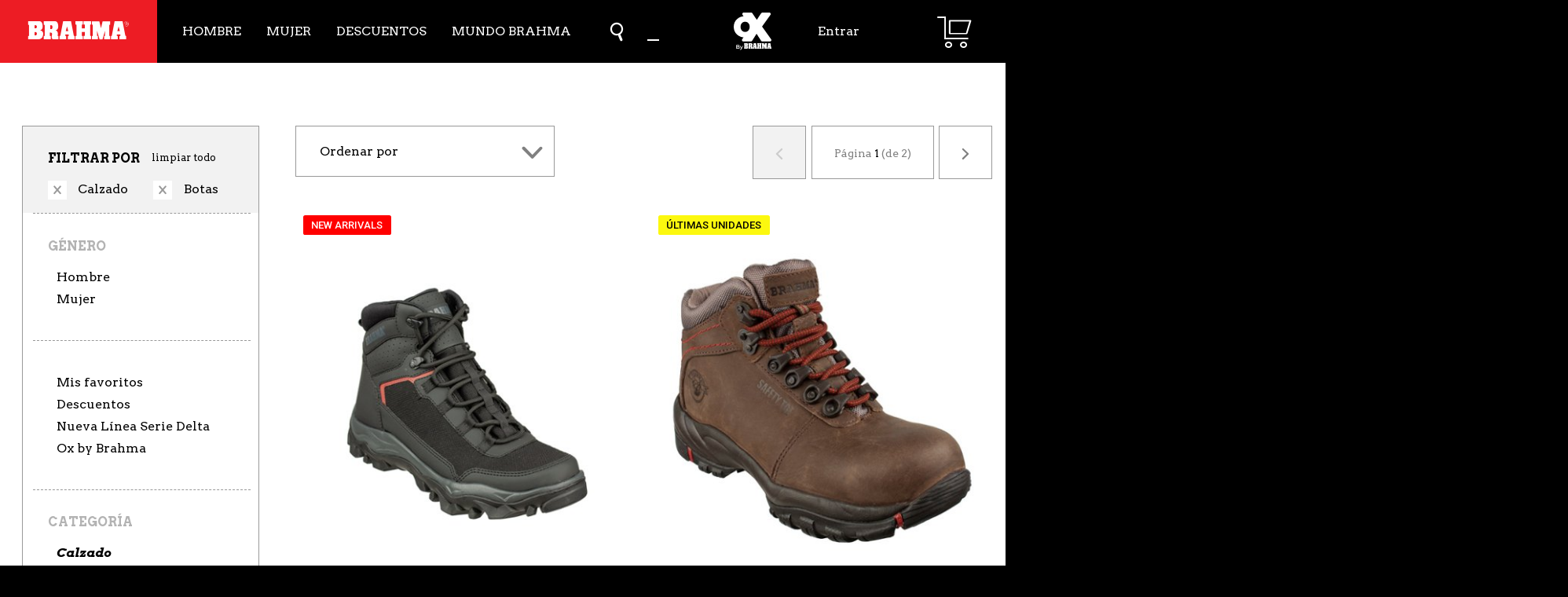

--- FILE ---
content_type: text/html; charset=utf-8
request_url: https://www.brahma.co/en/shop/boots
body_size: 23419
content:




<!DOCTYPE html>
<html lang="es" ng-app="Brahma">
    <head>
        <meta charset="utf-8">
        <meta http-equiv="X-UA-COMPATIBLE" content="IE=edge">
        <meta name="facebook-domain-verification" content="wjabw6dergyy1ttp1dq8s9r4lgnobc" />
        <meta name="google-site-verification" content="mOtOcNVfDFrxofzpg2k-uITqU_pYWvKIhawJAvfmum0" />
        <meta id="viewportTag" name="viewport" content="width=device-width">
        <meta name="description" content="Creamos calzado, ropa y accesorios para hombre y mujer con el estilo de vida de los verdaderos aventureros. Bienvenido a único nuestro sitio oficial, propiedad de Stanton SAS." />
        
            
                <meta property="og:description" content="En Brahma creamos ropa, zapatos y accesorios con el estilo de vida de los verdaderos aventureros." />
            
                <meta property="og:image" content="https://www.brahma.co/assets/images/share-logo.png" />
            
                <meta property="og:type" content="website" />
            
                <meta property="fb:app_id" content="1721596404755384" />
            
                <meta property="og:site_name" content="Brahma" />
            
        
        <title>Brahma - Página Oficial - Tienda</title>
        
        
            
                <script>
                    window.dataLayer = window.dataLayer || [];
                </script>
                <script>(function(w,d,s,l,i){w[l]=w[l]||[];w[l].push({'gtm.start':
                new Date().getTime(),event:'gtm.js'});var f=d.getElementsByTagName(s)[0],
                j=d.createElement(s),dl=l!='dataLayer'?'&l='+l:'';j.async=true;j.src=
                'https://www.googletagmanager.com/gtm.js?id='+i+dl;f.parentNode.insertBefore(j,f);
                })(window,document,'script','dataLayer','GTM-PCTVFMTM');</script>
            
            
                <script>
                function loadScript(a){var b=document.getElementsByTagName("head")[0],
                c=document.createElement("script");c.type="text/javascript",
                c.src="https://tracker.metricool.com/resources/be.js",
                c.onreadystatechange=a,c.onload=a,b.appendChild(c)}
                loadScript(function(){beTracker.t({hash:"1d73ce7d15a09b830ce038a32d280d10"})});
                </script>
            
            
                <script>
                (function(h,o,t,j,a,r){
                  h.hj=h.hj||function(){(h.hj.q=h.hj.q||[]).push(arguments)};
                  h._hjSettings={hjid:3100931,hjsv:6};
                  a=o.getElementsByTagName('head')[0];
                  r=o.createElement('script');r.async=1;
                  r.src=t+h._hjSettings.hjid+j+h._hjSettings.hjsv;
                  a.appendChild(r);
                })(window,document,'https://static.hotjar.com/c/hotjar-','.js?sv=');
                </script>
            
            
              <!-- TikTok Pixel Code Start -->
              <script>
              !function (w, d, t) {
                w.TiktokAnalyticsObject=t;var ttq=w[t]=w[t]||[];ttq.methods=["page","track","identify","instances","debug","on","off","once",
                "ready","alias","group","enableCookie","disableCookie","holdConsent","revokeConsent","grantConsent"],
                ttq.setAndDefer=function(t,e){t[e]=function(){t.push([e].concat(Array.prototype.slice.call(arguments,0)))}};
                for(var i=0;i<ttq.methods.length;i++)ttq.setAndDefer(ttq,ttq.methods[i]);ttq.instance=function(t){for(
                var e=ttq._i[t]||[],n=0;n<ttq.methods.length;n++)ttq.setAndDefer(e,ttq.methods[n]);return e},
                ttq.load=function(e,n){var r="https://analytics.tiktok.com/i18n/pixel/events.js",o=n&&n.partner;ttq._i=ttq._i||{},
                ttq._i[e]=[],ttq._i[e]._u=r,ttq._t=ttq._t||{},ttq._t[e]=+new Date,ttq._o=ttq._o||{},ttq._o[e]=n||{};n=document.createElement("script");
                n.type="text/javascript",n.async=!0,n.src=r+"?sdkid="+e+"&lib="+t;e=document.getElementsByTagName("script")[0];
                e.parentNode.insertBefore(n,e)};
                ttq.load('D4U80LBC77UFBBBO9F5G');
                ttq.page();
              }(window, document, 'ttq');
              </script>
              <!-- TikTok Pixel Code End -->
            
        
        
        <!-- Facebook Pixel Code -->
        <script>
        !function(f,b,e,v,n,t,s){if(f.fbq)return;n=f.fbq=function(){n.callMethod?
                n.callMethod.apply(n,arguments):n.queue.push(arguments)};
            if(!f._fbq)f._fbq=n;n.push=n;n.loaded=!0;n.version='2.0';
            n.queue=[];t=b.createElement(e);t.async=!0;
            t.src=v;s=b.getElementsByTagName(e)[0];
            s.parentNode.insertBefore(t,s)}(window,document,'script',
                'https://connect.facebook.net/en_US/fbevents.js');
        fbq('init', '374992859964525');
        fbq('track', 'PageView');
        </script>
        <noscript>
            <img height="1" width="1" src="https://www.facebook.com/tr?id=374992859964525&ev=PageView&noscript=1"/>
        </noscript>
        <!-- End Facebook Pixel Code -->
        <link rel="stylesheet" media="screen" href="/assets/stylesheets/vendor/ngDialog.css">
        <link rel="stylesheet" media="screen" href="/assets/stylesheets/vendor/ngDialog-theme-plain.css">
        <link rel="stylesheet" media="screen" href="/assets/stylesheets/vendor/slick.css">
        <link rel="stylesheet" media="screen" href="/assets/stylesheets/vendor/opentip.css">
        
            <link href='https://fonts.googleapis.com/css?family=Arvo:400,400italic,700,700italic' rel='stylesheet' type='text/css'>
        
        <link rel="stylesheet" media="screen" href="/assets/stylesheets/main.css">
        <link rel="shortcut icon" type="image/gif" href="/assets/images/favicon.gif">
    </head>
    <body id="ProductsList" bh-disclaimer>
        <div class="content lang-es">
            
<header ng-controller="MenuController">
    <ul class="menu">
        <li class="logo">
            <a href="/" title="Inicio">
                <i class="bh-icon brahma-logo"></i>
            </a>
        </li>
        <li class="mobile mobile-only" ng-click="toggleMobileMenu()"><i class="bh-icon mobile-menu"></i></li>
        
            <li class="menu-item male desktop-only">
                <a href="/es/tienda/hombre" class="gender-male">Hombre</a>
                <div class="submenu full">
                    
                        
                            <section>
                                <a class="main-category" href="/es/tienda/hombre/calzado">Calzado</a>
                                
                                    <a href="/es/tienda/hombre/sandalias">Sandalias</a>
                                
                                    <a href="/es/tienda/hombre/mocasines">Mocasines</a>
                                
                                    <a href="/es/tienda/hombre/hikers">Hikers</a>
                                
                                    <a href="/es/tienda/hombre/botas">Botas</a>
                                
                                    <a href="/es/tienda/hombre/zapatos">Zapatos</a>
                                
                                    <a href="/es/tienda/hombre/waterproof">Waterproof</a>
                                
                                    <a href="/es/tienda/hombre/tenis">Tenis</a>
                                
                            </section>
                        
                    
                        
                            <section>
                                <a class="main-category" href="/es/tienda/hombre/ropa">Ropa</a>
                                
                                    <a href="/es/tienda/hombre/pantalones">Pantalones</a>
                                
                                    <a href="/es/tienda/hombre/sueter">Sueter</a>
                                
                                    <a href="/es/tienda/hombre/camisas">Camisas</a>
                                
                                    <a href="/es/tienda/hombre/chaqueta">Chaqueta</a>
                                
                                    <a href="/es/tienda/hombre/bermudas">Bermudas</a>
                                
                                    <a href="/es/tienda/hombre/camisetas">Camisetas</a>
                                
                                    <a href="/es/tienda/hombre/trajes-de-bioseguridad">Trajes de  Bioseguridad</a>
                                
                            </section>
                        
                    
                        
                            <section>
                                <a class="main-category" href="/es/tienda/hombre/accessorios">Accessorios</a>
                                
                                    <a href="/es/tienda/hombre/bufanda">Bufanda</a>
                                
                                    <a href="/es/tienda/hombre/cinturones">Cinturones</a>
                                
                                    <a href="/es/tienda/hombre/gorras">Gorras</a>
                                
                                    <a href="/es/tienda/hombre/morrales">Morrales</a>
                                
                                    <a href="/es/tienda/hombre/paraguas">Paraguas</a>
                                
                                    <a href="/es/tienda/hombre/cuidado-y-mantenimiento">Cuidado y mantenimiento</a>
                                
                                    <a href="/es/tienda/hombre/medias">Medias</a>
                                
                                    <a href="/es/tienda/hombre/estuches-para-gafas">Estuches para Gafas</a>
                                
                                    <a href="/es/tienda/hombre/gafas">Gafas</a>
                                
                                    <a href="/es/tienda/hombre/tapabocas">Tapabocas</a>
                                
                                    <a href="/es/tienda/hombre/bonos-regalo">Bonos Regalo</a>
                                
                                    <a href="/es/tienda/hombre/billetera">Billetera</a>
                                
                                    <a href="/es/tienda/hombre/canguro">Canguro</a>
                                
                                    <a href="/es/tienda/hombre/cordones">Cordones</a>
                                
                                    <a href="/es/tienda/hombre/porta-audifonos">Porta Audífonos</a>
                                
                                    <a href="/es/tienda/hombre/porta-botellas">Porta Botellas</a>
                                
                            </section>
                        
                    
                    <section>
                        <h1>Líneas</h1>
                        
                            <a href="/es/tienda/hombre/all/biker">Biker</a>
                        
                            <a href="/es/tienda/hombre/all/bioseguridad">Bioseguridad</a>
                        
                            <a href="/es/tienda/hombre/all/brahma-guerreras-rosa">Brahma Guerreras Rosa</a>
                        
                            <a href="/es/tienda/hombre/all/brahma-industrial">Brahma Industrial</a>
                        
                            <a href="/es/tienda/hombre/all/casual-dinamico">Casual Dinámico</a>
                        
                            <a href="/es/tienda/hombre/all/ibex-trekking">Ibex Trekking</a>
                        
                            <a href="/es/tienda/hombre/all/ox-by-brahma">Ox by Brahma</a>
                        
                            <a href="/es/tienda/hombre/all/rig">Rig</a>
                        
                            <a href="/es/tienda/hombre/all/serie-delta">Serie Delta</a>
                        
                            <a href="/es/tienda/hombre/all/sport">Sport</a>
                        
                            <a href="/es/tienda/hombre/all/trail">Trail</a>
                        
                            <a href="/es/tienda/hombre/all/trekking">Trekking</a>
                        
                    </section>
                </div>
            </li>
        
            <li class="menu-item female desktop-only">
                <a href="/es/tienda/mujer" class="gender-female">Mujer</a>
                <div class="submenu full">
                    
                        
                            <section>
                                <a class="main-category" href="/es/tienda/mujer/calzado">Calzado</a>
                                
                                    <a href="/es/tienda/mujer/sandalias">Sandalias</a>
                                
                                    <a href="/es/tienda/mujer/mocasines">Mocasines</a>
                                
                                    <a href="/es/tienda/mujer/hikers">Hikers</a>
                                
                                    <a href="/es/tienda/mujer/botas">Botas</a>
                                
                                    <a href="/es/tienda/mujer/zapatos">Zapatos</a>
                                
                                    <a href="/es/tienda/mujer/waterproof">Waterproof</a>
                                
                                    <a href="/es/tienda/mujer/tenis">Tenis</a>
                                
                            </section>
                        
                    
                        
                            <section>
                                <a class="main-category" href="/es/tienda/mujer/ropa">Ropa</a>
                                
                                    <a href="/es/tienda/mujer/pantalones">Pantalones</a>
                                
                                    <a href="/es/tienda/mujer/sueter">Sueter</a>
                                
                                    <a href="/es/tienda/mujer/camisas">Camisas</a>
                                
                                    <a href="/es/tienda/mujer/chaqueta">Chaqueta</a>
                                
                                    <a href="/es/tienda/mujer/blusas">Blusas</a>
                                
                                    <a href="/es/tienda/mujer/vestidos">Vestidos</a>
                                
                                    <a href="/es/tienda/mujer/falda">Falda</a>
                                
                                    <a href="/es/tienda/mujer/camisetas">Camisetas</a>
                                
                                    <a href="/es/tienda/mujer/trajes-de-bioseguridad">Trajes de  Bioseguridad</a>
                                
                            </section>
                        
                    
                        
                            <section>
                                <a class="main-category" href="/es/tienda/mujer/accessorios">Accessorios</a>
                                
                                    <a href="/es/tienda/mujer/bufanda">Bufanda</a>
                                
                                    <a href="/es/tienda/mujer/cinturones">Cinturones</a>
                                
                                    <a href="/es/tienda/mujer/gorras">Gorras</a>
                                
                                    <a href="/es/tienda/mujer/morrales">Morrales</a>
                                
                                    <a href="/es/tienda/mujer/paraguas">Paraguas</a>
                                
                                    <a href="/es/tienda/mujer/cuidado-y-mantenimiento">Cuidado y mantenimiento</a>
                                
                                    <a href="/es/tienda/mujer/medias">Medias</a>
                                
                                    <a href="/es/tienda/mujer/estuches-para-gafas">Estuches para Gafas</a>
                                
                                    <a href="/es/tienda/mujer/gafas">Gafas</a>
                                
                                    <a href="/es/tienda/mujer/tapabocas">Tapabocas</a>
                                
                                    <a href="/es/tienda/mujer/bonos-regalo">Bonos Regalo</a>
                                
                                    <a href="/es/tienda/mujer/billetera">Billetera</a>
                                
                                    <a href="/es/tienda/mujer/bolso">Bolso</a>
                                
                                    <a href="/es/tienda/mujer/canguro">Canguro</a>
                                
                                    <a href="/es/tienda/mujer/cordones">Cordones</a>
                                
                                    <a href="/es/tienda/mujer/porta-audifonos">Porta Audífonos</a>
                                
                                    <a href="/es/tienda/mujer/porta-botellas">Porta Botellas</a>
                                
                            </section>
                        
                    
                    <section>
                        <h1>Líneas</h1>
                        
                            <a href="/es/tienda/mujer/all/biker">Biker</a>
                        
                            <a href="/es/tienda/mujer/all/bioseguridad">Bioseguridad</a>
                        
                            <a href="/es/tienda/mujer/all/brahma-guerreras-rosa">Brahma Guerreras Rosa</a>
                        
                            <a href="/es/tienda/mujer/all/brahma-industrial">Brahma Industrial</a>
                        
                            <a href="/es/tienda/mujer/all/casual-dinamico">Casual Dinámico</a>
                        
                            <a href="/es/tienda/mujer/all/ibex-trekking">Ibex Trekking</a>
                        
                            <a href="/es/tienda/mujer/all/ox-by-brahma">Ox by Brahma</a>
                        
                            <a href="/es/tienda/mujer/all/rig">Rig</a>
                        
                            <a href="/es/tienda/mujer/all/serie-delta">Serie Delta</a>
                        
                            <a href="/es/tienda/mujer/all/sport">Sport</a>
                        
                            <a href="/es/tienda/mujer/all/trail">Trail</a>
                        
                            <a href="/es/tienda/mujer/all/trekking">Trekking</a>
                        
                    </section>
                </div>
            </li>
        
        
            <li class="menu-item on-sale desktop-only">
                <a href="/es/liquidacion/p1">Descuentos</a>
                <div class="submenu standard">
                    
                        <a href="/es/tienda/calzado?onSale=true">Calzado</a>
                    
                        <a href="/es/tienda/ropa?onSale=true">Ropa</a>
                    
                        <a href="/es/tienda/accessorios?onSale=true">Accessorios</a>
                    
                </div>
            </li>
        
        <li class="menu-item inside-brahma desktop-only">
            Mundo Brahma
            <div class="submenu standard">
                <a href="http://blog.brahma.co" target="_blank">Blog Brahma</a>
                <a href="/about">Quienes somos</a>
                <a href="/technology">Tecnología</a>
                <a href="/sustainability">Sostenibilidad</a>
                <a href="/es/buscador-de-tiendas">Buscador de tiendas</a>
                <a href="/es/brahma-concept">Brahma Concept</a>
                <a href="/industrial">Brahma Industrial</a>
                <a href="/faq">Preguntas frecuentes</a>
                <a href="/BrahmaGuerrerasRosa" class="rosa">Brahma Guerreras Rosa</a>
                
                    <a href="/es/promociones/serie-delta">Nueva Línea Serie Delta</a>
                
                    <a href="/es/promociones/oxbybrahma">Ox by Brahma</a>
                
            </div>
        </li>
        <bh-search-bar></bh-search-bar>
        <li class="right-part">
            <div class="ox">
                <a href="https://www.oxbybrahma.com">
                    <img src="/assets/images/icons/ox-by-brahma.svg" alt="OX by Brahma">
                </a>
            </div>
            <div class="user-info">
            
                <a href="/signUp" class="sign-up">Regístrate</a>
                <a href="/signIn" class="sign-in">Entrar</a>
            
            </div>
        </li>
    </ul>
    <div class="menu-mobile">
        <div class="close" ng-click="closeMobileMenu()"><i class="bh-icon x"></i></div>
        <div class="shop-title">Tienda</div>
        <div class="menu-item gender">
            
                <a href="/es/tienda/hombre" class="gender-male">Hombre</a>
            
                <a href="/es/tienda/mujer" class="gender-female">Mujer</a>
            
            <div class="clearfix"></div>
        </div>
        
            <div class="menu-item on-sale has-submenu" ng-click="toggleMobileMenuItem($event)">
                <a href="/es/liquidacion/p1">Descuentos</a>
                <div class="submenu standard">
                    
                        <a href="/es/tienda/calzado?onSale=true">Calzado</a>
                    
                        <a href="/es/tienda/ropa?onSale=true">Ropa</a>
                    
                        <a href="/es/tienda/accessorios?onSale=true">Accessorios</a>
                    
                </div>
                <div class="clearfix"></div>
            </div>
        
        <div class="menu-item has-submenu" ng-click="toggleMobileMenuItem($event)">Mundo Brahma
            <div class="submenu standard">
                <a href="/about">Quienes somos</a>
                <a href="/technology">Tecnología</a>
                <a href="/sustainability">Sostenibilidad</a>
                <a href="#">Buscador de tiendas</a>
                <a href="/es/buscador-de-tiendas">Buscador de tiendas</a>
                <a href="/es/brahma-concept">Brahma Concept</a>
                <a href="/industrial">Brahma Industrial</a>
                <a href="/faq">Preguntas frecuentes</a>
                <a href="/BrahmaGuerrerasRosa" class="rosa">Brahma Guerreras Rosa</a>
                
                    <a href="/es/promociones/serie-delta">Nueva Línea Serie Delta</a>
                
                    <a href="/es/promociones/oxbybrahma">Ox by Brahma</a>
                
                <a href="#">Blog</a>
            </div>
        </div>
        <div class="menu-item has-submenu" ng-click="toggleMobileMenuItem($event)">Mi Cuenta
            <div class="submenu standard">
                <a href="/my-account/info">Información de cuenta</a>
                <a href="/my-account/order-history">Historial de pedidos</a>
                <a href="/es/favoritos">Historial de pedidos</a>
                <a href="/signOut">Cerrar Sesion</a>
            </div>
        </div>
        <div class="menu-item link" ng-click="openCartFromMobile()"><i class="bh-icon cart"></i>Mi Carrito</div>
        <div class="menu-item has-submenu" ng-click="toggleMobileMenuItem($event)">Definir idioma
            <div class="submenu standard">
            
                <a href="/changeLang/en">English</a>
            
                <a href="/changeLang/es">Español</a>
            
            </div>
        </div>
    </div>
    <bh-cart></bh-cart>
</header>

            
    
    <main class="products-controller index" bh-products-index ng-init="init(30)">
        <nav class="shop-menu">
            <ul class="refine-by">
                <li class="main" ng-class="{ 'filters-active': anyFiltersActive() }">
                    <span class="desktop-only">Filtrar por</span>
                    <span class="mobile-only">Filtrar</span>
                    <bh-menu-active-filters></bh-menu-active-filters>
                    <bh-search-filter initial-search=""></bh-search-filter>
                    <ul>
                        <li class="section gender">Género
                            <ul>
                                
                                    <li>
                                        <a
                                        href="/es/tienda/hombre"
                                        ng-click="setGender($event, 'M')"
                                        data-id="M"
                                        class=""
                                        >Hombre</a>
                                    </li>
                                
                                    <li>
                                        <a
                                        href="/es/tienda/mujer"
                                        ng-click="setGender($event, 'F')"
                                        data-id="F"
                                        class=""
                                        >Mujer</a>
                                    </li>
                                
                            </ul>
                        </li>
                        <li class="section favorites">
                            <ul>
                                <li>
                                    <a
                                        href="/es/favoritos"
                                        ng-click="setFavorites($event)"
                                        class=""
                                        id="set-favorites"
                                    >Mis favoritos</a>
                                </li>
                                
                                    <li>
                                        <a
                                        href="/es/liquidacion/p1"
                                        ng-click="setDiscounted($event)"
                                        class=""
                                        ng-class="{ selected: filter.showOnlyDiscounted }"
                                        id="set-discounted"
                                        >Descuentos</a>
                                    </li>
                                
                                
                                    <li>
                                        <a
                                            href="/es/promociones/serie-delta"
                                            ng-class="{ selected: filter.selectedPromotion == 14 }"
                                            class="promotion-item "
                                            data-id="14"
                                            data-label="serie-delta"
                                        >Nueva Línea Serie Delta</a>
                                    </li>
                                
                                    <li>
                                        <a
                                            href="/es/promociones/oxbybrahma"
                                            ng-class="{ selected: filter.selectedPromotion == 11 }"
                                            class="promotion-item "
                                            data-id="11"
                                            data-label="oxbybrahma"
                                        >Ox by Brahma</a>
                                    </li>
                                
                            </ul>
                        </li>
                        <li class="section categories">Categoría
                            
<ul>
    
        
        <li data-gender="U" class="open">
            <a href="/es/tienda/calzado" ng-click="setCategory(1, $event)" class="selected" data-id="1" data-label="calzado">Calzado</a>
            
                
<ul>
    
        
        <li data-gender="U" class="">
            <a href="/es/tienda/sandalias" ng-click="setCategory(3, $event)" class="" data-id="3" data-label="sandalias">Sandalias</a>
            
        </li>
        
    
        
        <li data-gender="U" class="">
            <a href="/es/tienda/mocasines" ng-click="setCategory(5, $event)" class="" data-id="5" data-label="mocasines">Mocasines</a>
            
        </li>
        
    
        
        <li data-gender="U" class="">
            <a href="/es/tienda/hikers" ng-click="setCategory(7, $event)" class="" data-id="7" data-label="hikers">Hikers</a>
            
        </li>
        
    
        
        <li data-gender="U" class="open">
            <a href="/es/tienda/botas" ng-click="setCategory(50, $event)" class="selected" data-id="50" data-label="botas">Botas</a>
            
        </li>
        
    
        
        <li data-gender="U" class="">
            <a href="/es/tienda/zapatos" ng-click="setCategory(51, $event)" class="" data-id="51" data-label="zapatos">Zapatos</a>
            
        </li>
        
    
        
        <li data-gender="U" class="">
            <a href="/es/tienda/waterproof" ng-click="setCategory(96, $event)" class="" data-id="96" data-label="waterproof">Waterproof</a>
            
        </li>
        
    
        
        <li data-gender="U" class="">
            <a href="/es/tienda/tenis" ng-click="setCategory(107, $event)" class="" data-id="107" data-label="tenis">Tenis</a>
            
        </li>
        
    
</ul>
            
        </li>
        
    
        
        <li data-gender="U" class="">
            <a href="/es/tienda/ropa" ng-click="setCategory(8, $event)" class="" data-id="8" data-label="ropa">Ropa</a>
            
                
<ul>
    
        
        <li data-gender="U" class="">
            <a href="/es/tienda/pantalones" ng-click="setCategory(9, $event)" class="" data-id="9" data-label="pantalones">Pantalones</a>
            
        </li>
        
    
        
        <li data-gender="U" class="">
            <a href="/es/tienda/sueter" ng-click="setCategory(11, $event)" class="" data-id="11" data-label="sueter">Sueter</a>
            
        </li>
        
    
        
        <li data-gender="U" class="">
            <a href="/es/tienda/camisas" ng-click="setCategory(12, $event)" class="" data-id="12" data-label="camisas">Camisas</a>
            
        </li>
        
    
        
        <li data-gender="U" class="">
            <a href="/es/tienda/chaqueta" ng-click="setCategory(13, $event)" class="" data-id="13" data-label="chaqueta">Chaqueta</a>
            
        </li>
        
    
        
        <li data-gender="M" class="">
            <a href="/es/tienda/bermudas" ng-click="setCategory(14, $event)" class="" data-id="14" data-label="bermudas">Bermudas</a>
            
        </li>
        
    
        
        <li data-gender="F" class="">
            <a href="/es/tienda/blusas" ng-click="setCategory(15, $event)" class="" data-id="15" data-label="blusas">Blusas</a>
            
        </li>
        
    
        
        <li data-gender="F" class="">
            <a href="/es/tienda/vestidos" ng-click="setCategory(16, $event)" class="" data-id="16" data-label="vestidos">Vestidos</a>
            
        </li>
        
    
        
        <li data-gender="F" class="">
            <a href="/es/tienda/falda" ng-click="setCategory(61, $event)" class="" data-id="61" data-label="falda">Falda</a>
            
        </li>
        
    
        
        <li data-gender="U" class="">
            <a href="/es/tienda/camisetas" ng-click="setCategory(92, $event)" class="" data-id="92" data-label="camisetas">Camisetas</a>
            
        </li>
        
    
        
        <li data-gender="U" class="">
            <a href="/es/tienda/trajes-de-bioseguridad" ng-click="setCategory(94, $event)" class="" data-id="94" data-label="trajes-de-bioseguridad">Trajes de  Bioseguridad</a>
            
        </li>
        
    
</ul>
            
        </li>
        
    
        
        <li data-gender="U" class="">
            <a href="/es/tienda/accessorios" ng-click="setCategory(18, $event)" class="" data-id="18" data-label="accessorios">Accessorios</a>
            
                
<ul>
    
        
        <li data-gender="U" class="">
            <a href="/es/tienda/bufanda" ng-click="setCategory(19, $event)" class="" data-id="19" data-label="bufanda">Bufanda</a>
            
        </li>
        
    
        
        <li data-gender="U" class="">
            <a href="/es/tienda/cinturones" ng-click="setCategory(20, $event)" class="" data-id="20" data-label="cinturones">Cinturones</a>
            
        </li>
        
    
        
        <li data-gender="U" class="">
            <a href="/es/tienda/gorras" ng-click="setCategory(21, $event)" class="" data-id="21" data-label="gorras">Gorras</a>
            
        </li>
        
    
        
        <li data-gender="U" class="">
            <a href="/es/tienda/morrales" ng-click="setCategory(24, $event)" class="" data-id="24" data-label="morrales">Morrales</a>
            
        </li>
        
    
        
        <li data-gender="U" class="">
            <a href="/es/tienda/paraguas" ng-click="setCategory(26, $event)" class="" data-id="26" data-label="paraguas">Paraguas</a>
            
        </li>
        
    
        
        <li data-gender="U" class="">
            <a href="/es/tienda/cuidado-y-mantenimiento" ng-click="setCategory(64, $event)" class="" data-id="64" data-label="cuidado-y-mantenimiento">Cuidado y mantenimiento</a>
            
        </li>
        
    
        
        <li data-gender="U" class="">
            <a href="/es/tienda/medias" ng-click="setCategory(90, $event)" class="" data-id="90" data-label="medias">Medias</a>
            
        </li>
        
    
        
        <li data-gender="U" class="">
            <a href="/es/tienda/estuches-para-gafas" ng-click="setCategory(91, $event)" class="" data-id="91" data-label="estuches-para-gafas">Estuches para Gafas</a>
            
        </li>
        
    
        
        <li data-gender="U" class="">
            <a href="/es/tienda/gafas" ng-click="setCategory(93, $event)" class="" data-id="93" data-label="gafas">Gafas</a>
            
        </li>
        
    
        
        <li data-gender="U" class="">
            <a href="/es/tienda/tapabocas" ng-click="setCategory(98, $event)" class="" data-id="98" data-label="tapabocas">Tapabocas</a>
            
        </li>
        
    
        
        <li data-gender="U" class="">
            <a href="/es/tienda/bonos-regalo" ng-click="setCategory(101, $event)" class="" data-id="101" data-label="bonos-regalo">Bonos Regalo</a>
            
        </li>
        
    
        
        <li data-gender="U" class="">
            <a href="/es/tienda/billetera" ng-click="setCategory(102, $event)" class="" data-id="102" data-label="billetera">Billetera</a>
            
        </li>
        
    
        
        <li data-gender="F" class="">
            <a href="/es/tienda/bolso" ng-click="setCategory(103, $event)" class="" data-id="103" data-label="bolso">Bolso</a>
            
        </li>
        
    
        
        <li data-gender="U" class="">
            <a href="/es/tienda/canguro" ng-click="setCategory(104, $event)" class="" data-id="104" data-label="canguro">Canguro</a>
            
        </li>
        
    
        
        <li data-gender="U" class="">
            <a href="/es/tienda/cordones" ng-click="setCategory(105, $event)" class="" data-id="105" data-label="cordones">Cordones</a>
            
        </li>
        
    
        
        <li data-gender="U" class="">
            <a href="/es/tienda/porta-audifonos" ng-click="setCategory(106, $event)" class="" data-id="106" data-label="porta-audifonos">Porta Audífonos</a>
            
        </li>
        
    
        
        <li data-gender="U" class="">
            <a href="/es/tienda/porta-botellas" ng-click="setCategory(108, $event)" class="" data-id="108" data-label="porta-botellas">Porta Botellas</a>
            
        </li>
        
    
</ul>
            
        </li>
        
    
</ul>
                        </li>
                        <li class="section lines">Líneas
                            <ul>
                            
                                
                                <li class="">
                                        <a
                                            href="/es/tienda/all/biker"
                                            ng-click="setLine($event, 9)"
                                            class=""
                                            data-id="9"
                                            data-label="biker"
                                        >Biker</a>
                                        
                                            
                                            <ul class="sublines">
                                                
                                                <li>
                                                    <a href="/es/tienda/all/biker/waterproof" ng-click="setSubline($event, 11)" class="" data-id="11" data-label="waterproof">Waterproof</a>
                                                </li>
                                                
                                            </ul>
                                            
                                        
                                </li>
                                
                            
                                
                                <li class="">
                                        <a
                                            href="/es/tienda/all/bioseguridad"
                                            ng-click="setLine($event, 21)"
                                            class=""
                                            data-id="21"
                                            data-label="bioseguridad"
                                        >Bioseguridad</a>
                                        
                                            
                                        
                                </li>
                                
                            
                                
                                <li class="">
                                        <a
                                            href="/es/tienda/all/brahma-guerreras-rosa"
                                            ng-click="setLine($event, 18)"
                                            class=""
                                            data-id="18"
                                            data-label="brahma-guerreras-rosa"
                                        >Brahma Guerreras Rosa</a>
                                        
                                            
                                        
                                </li>
                                
                            
                                
                                <li class="">
                                        <a
                                            href="/es/tienda/all/brahma-industrial"
                                            ng-click="setLine($event, 11)"
                                            class=""
                                            data-id="11"
                                            data-label="brahma-industrial"
                                        >Brahma Industrial</a>
                                        
                                            
                                            <ul class="sublines">
                                                
                                                <li>
                                                    <a href="/es/tienda/all/brahma-industrial/trekking-tecnico" ng-click="setSubline($event, 5)" class="" data-id="5" data-label="trekking-tecnico">Trekking técnico</a>
                                                </li>
                                                
                                            </ul>
                                            
                                        
                                </li>
                                
                            
                                
                                <li class="">
                                        <a
                                            href="/es/tienda/all/casual-dinamico"
                                            ng-click="setLine($event, 4)"
                                            class=""
                                            data-id="4"
                                            data-label="casual-dinamico"
                                        >Casual Dinámico</a>
                                        
                                            
                                            <ul class="sublines">
                                                
                                                <li>
                                                    <a href="/es/tienda/all/casual-dinamico/chic" ng-click="setSubline($event, 7)" class="" data-id="7" data-label="chic">Chic</a>
                                                </li>
                                                
                                                <li>
                                                    <a href="/es/tienda/all/casual-dinamico/ripple-effect" ng-click="setSubline($event, 3)" class="" data-id="3" data-label="ripple-effect">Ripple Effect</a>
                                                </li>
                                                
                                                <li>
                                                    <a href="/es/tienda/all/casual-dinamico/trekking-tecnico" ng-click="setSubline($event, 5)" class="" data-id="5" data-label="trekking-tecnico">Trekking técnico</a>
                                                </li>
                                                
                                                <li>
                                                    <a href="/es/tienda/all/casual-dinamico/waterproof" ng-click="setSubline($event, 11)" class="" data-id="11" data-label="waterproof">Waterproof</a>
                                                </li>
                                                
                                            </ul>
                                            
                                        
                                </li>
                                
                            
                                
                                <li class="">
                                        <a
                                            href="/es/tienda/all/ibex-trekking"
                                            ng-click="setLine($event, 20)"
                                            class=""
                                            data-id="20"
                                            data-label="ibex-trekking"
                                        >Ibex Trekking</a>
                                        
                                            
                                        
                                </li>
                                
                            
                                
                                <li class="">
                                        <a
                                            href="/es/tienda/all/ox-by-brahma"
                                            ng-click="setLine($event, 25)"
                                            class=""
                                            data-id="25"
                                            data-label="ox-by-brahma"
                                        >Ox by Brahma</a>
                                        
                                            
                                        
                                </li>
                                
                            
                                
                                <li class="">
                                        <a
                                            href="/es/tienda/all/rig"
                                            ng-click="setLine($event, 2)"
                                            class=""
                                            data-id="2"
                                            data-label="rig"
                                        >Rig</a>
                                        
                                            
                                            <ul class="sublines">
                                                
                                                <li>
                                                    <a href="/es/tienda/all/rig/ripple-effect" ng-click="setSubline($event, 3)" class="" data-id="3" data-label="ripple-effect">Ripple Effect</a>
                                                </li>
                                                
                                            </ul>
                                            
                                        
                                </li>
                                
                            
                                
                                <li class="">
                                        <a
                                            href="/es/tienda/all/serie-delta"
                                            ng-click="setLine($event, 27)"
                                            class=""
                                            data-id="27"
                                            data-label="serie-delta"
                                        >Serie Delta</a>
                                        
                                            
                                        
                                </li>
                                
                            
                                
                                <li class="">
                                        <a
                                            href="/es/tienda/all/sport"
                                            ng-click="setLine($event, 1)"
                                            class=""
                                            data-id="1"
                                            data-label="sport"
                                        >Sport</a>
                                        
                                            
                                            <ul class="sublines">
                                                
                                                <li>
                                                    <a href="/es/tienda/all/sport/brahma-industrial" ng-click="setSubline($event, 6)" class="" data-id="6" data-label="brahma-industrial">Brahma Industrial</a>
                                                </li>
                                                
                                            </ul>
                                            
                                        
                                </li>
                                
                            
                                
                                <li class="">
                                        <a
                                            href="/es/tienda/all/trail"
                                            ng-click="setLine($event, 24)"
                                            class=""
                                            data-id="24"
                                            data-label="trail"
                                        >Trail</a>
                                        
                                            
                                        
                                </li>
                                
                            
                                
                                <li class="">
                                        <a
                                            href="/es/tienda/all/trekking"
                                            ng-click="setLine($event, 3)"
                                            class=""
                                            data-id="3"
                                            data-label="trekking"
                                        >Trekking</a>
                                        
                                            
                                            <ul class="sublines">
                                                
                                                <li>
                                                    <a href="/es/tienda/all/trekking/brahma-industrial" ng-click="setSubline($event, 6)" class="" data-id="6" data-label="brahma-industrial">Brahma Industrial</a>
                                                </li>
                                                
                                                <li>
                                                    <a href="/es/tienda/all/trekking/ripple-effect" ng-click="setSubline($event, 3)" class="" data-id="3" data-label="ripple-effect">Ripple Effect</a>
                                                </li>
                                                
                                                <li>
                                                    <a href="/es/tienda/all/trekking/trekking-tecnico" ng-click="setSubline($event, 5)" class="" data-id="5" data-label="trekking-tecnico">Trekking técnico</a>
                                                </li>
                                                
                                                <li>
                                                    <a href="/es/tienda/all/trekking/waterproof" ng-click="setSubline($event, 11)" class="" data-id="11" data-label="waterproof">Waterproof</a>
                                                </li>
                                                
                                            </ul>
                                            
                                        
                                </li>
                                
                            
                            </ul>
                        </li>
                        <li class="section colors" ng-show="menuData.colors.length > 0">Color
                            <bh-menu-colors class="section-content" colors="menuData.colors" select-color="selectColor" is-color-selected="isColorSelected"></bh-menu-colors>
                        </li>
                        <bh-menu-section-sizes sizes="availableSizes" select-size="selectSize" is-size-selected="isSizeSelected" gender="filter.gender"></bh-menu-section-sizes>
                    </ul>
                </li>
            </ul>
            <bh-menu-active-filters class="mobile-only"></bh-menu-active-filters>
        </nav>
        <div class="actions">
            <div class="sort-order bh-select light big" ng-show="!filter.selectedPromotion">
                <select>
                    
                        
                            <option value="default">Ordenar por</option>
                        
                    
                        
                            <option value="newest">Lo nuevo</option>
                        
                    
                        
                            <option value="price-asc">Precio: Menor a mayor</option>
                        
                    
                        
                            <option value="price-des">Precio: Mayor a menor</option>
                        
                    
                </select>
            </div>
            

    <nav class="pagination">
        
            
                <a href="#" class="arrow prev disabled" ng-click="prevPage($event)" title="Anterior"><i class="bh-icon arrow-left"></i></a>
            
        <div class="info">
            Página <span class="page-num">1</span>
            (de <span class="page-total">2</span>)
        </div>
            
                
                        <a href="/es/tienda/botas/p2" class="arrow next" ng-click="nextPage($event)" title="Siguiente"><i class="bh-icon arrow-right"></i></a>
                    
            
        
    </nav>


        </div>
        <div class="products" data-count="37" data-page="1">
            
            <div class="col"></div>
            <div class="col"></div>
            <div class="col"></div>
            <div class="clearfix"></div>
            <div class="unsorted">
            
                
                    <a href="/es/productos/rq3794-neg-botas-hombre-serie-delta" class="product" data-id="2747" data-name="RQ3794-NEG Botas Hombre Serie Delta" data-label="rq3794-neg-botas-hombre-serie-delta" data-width="960" data-height="960" bh-product-rendered>
                        
                            
                                <div class="product-tags">
                                
                                    <div class="tag" style="color: #ffffff; background-color: #ff0000">NEW ARRIVALS</div>
                                
                                </div>
                            
                        
                        <div class="images">
                            <div class="image primary" data-color="20">
                                <img src="/images/15347/fit-w-430" alt="RQ3794-NEG Botas Hombre Serie Delta">
                            </div>
                            
                                
                            
                                
                                    <div class="image holder" data-id="15344" data-url="/images/15344/fit-w-430" data-color="20"></div>
                                
                            
                                
                                    <div class="image holder" data-id="15345" data-url="/images/15345/fit-w-430" data-color="20"></div>
                                
                            
                                
                                    <div class="image holder" data-id="15346" data-url="/images/15346/fit-w-430" data-color="20"></div>
                                
                            
                        </div>
                        <div class="item-info">
                            <div class="name">RQ3794-NEG Botas Hombre Serie Delta</div>
                            <div class="price">
                                
                                    <div class="final">$429.900 COP</div>
                                    
                                
                            </div>
                            <div class="variants single">
                            
                                <div class="color-wrapper">
                                    <div class="color" style="background-color: #000000;" bh-tooltip="Negro" data-color="20"></div>
                                    <div class="color-label">Negro</div>
                                </div>
                            
                            </div>
                        </div>
                    </a>
                
            
                
                    <a href="/es/productos/hq2679-caf-botas-mujer-industrial-con-puntera-de-seguridad-y-dielectrica" class="product" data-id="2405" data-name="HQ2679-CAF Botas Mujer Industrial con Puntera de Seguridad y Dieléctrica" data-label="hq2679-caf-botas-mujer-industrial-con-puntera-de-seguridad-y-dielectrica" data-width="960" data-height="960" bh-product-rendered>
                        
                            
                                <div class="product-tags">
                                
                                    <div class="tag" style="color: #030303; background-color: #fcf80f">ÚLTIMAS UNIDADES</div>
                                
                                </div>
                            
                        
                        <div class="images">
                            <div class="image primary" data-color="23">
                                <img src="/images/13067/fit-w-430" alt="HQ2679-CAF Botas Mujer Industrial con Puntera de Seguridad y Dieléctrica">
                            </div>
                            
                                
                            
                                
                                    <div class="image holder" data-id="13066" data-url="/images/13066/fit-w-430" data-color="23"></div>
                                
                            
                                
                                    <div class="image holder" data-id="13065" data-url="/images/13065/fit-w-430" data-color="23"></div>
                                
                            
                                
                                    <div class="image holder" data-id="13064" data-url="/images/13064/fit-w-430" data-color="23"></div>
                                
                            
                        </div>
                        <div class="item-info">
                            <div class="name">HQ2679-CAF Botas Mujer Industrial con Puntera de Seguridad y Dieléctrica</div>
                            <div class="price">
                                
                                    <div class="final">$669.900 COP</div>
                                    
                                
                            </div>
                            <div class="variants single">
                            
                                <div class="color-wrapper">
                                    <div class="color" style="background-color: #66463F;" bh-tooltip="Café" data-color="23"></div>
                                    <div class="color-label">Café</div>
                                </div>
                            
                            </div>
                        </div>
                    </a>
                
            
                
                    <a href="/es/productos/pf2864-ama-botas-mujer-casual" class="product" data-id="2229" data-name="PF2864-AMA - Botas Mujer Casual" data-label="pf2864-ama-botas-mujer-casual" data-width="960" data-height="960" bh-product-rendered>
                        
                            
                        
                        <div class="images">
                            <div class="image primary" data-color="6">
                                <img src="/images/14566/fit-w-430" alt="PF2864-AMA - Botas Mujer Casual">
                            </div>
                            
                                
                            
                                
                                    <div class="image holder" data-id="14568" data-url="/images/14568/fit-w-430" data-color="6"></div>
                                
                            
                                
                                    <div class="image holder" data-id="14571" data-url="/images/14571/fit-w-430" data-color="6"></div>
                                
                            
                                
                                    <div class="image holder" data-id="14569" data-url="/images/14569/fit-w-430" data-color="6"></div>
                                
                            
                                
                                    <div class="image holder" data-id="14567" data-url="/images/14567/fit-w-430" data-color="6"></div>
                                
                            
                                
                                    <div class="image holder" data-id="14570" data-url="/images/14570/fit-w-430" data-color="6"></div>
                                
                            
                                
                                    <div class="image holder" data-id="14572" data-url="/images/14572/fit-w-430" data-color="6"></div>
                                
                            
                                
                                    <div class="image holder" data-id="14573" data-url="/images/14573/fit-w-430" data-color="6"></div>
                                
                            
                                
                                    <div class="image holder" data-id="14574" data-url="/images/14574/fit-w-430" data-color="6"></div>
                                
                            
                        </div>
                        <div class="item-info">
                            <div class="name">PF2864-AMA - Botas Mujer Casual</div>
                            <div class="price">
                                
                                    <span class="original">$699.900 COP</span>
                                    
                                    <div class="price-discount-percent">40% De Descuento</div>
                                    <div class="final">$419.940 COP</div>
                                
                            </div>
                            <div class="variants single">
                            
                                <div class="color-wrapper">
                                    <div class="color" style="background-color: #EBCA5E;" bh-tooltip="Amarillo" data-color="6"></div>
                                    <div class="color-label">Amarillo</div>
                                </div>
                            
                            </div>
                        </div>
                    </a>
                
            
                
                    <a href="/es/productos/pe3279-ama-botas-mujer-casual" class="product" data-id="2070" data-name="PE3279-AMA - Botas Mujer Casual" data-label="pe3279-ama-botas-mujer-casual" data-width="1792" data-height="1792" bh-product-rendered>
                        
                            
                        
                        <div class="images">
                            <div class="image primary" data-color="6">
                                <img src="/images/11583/fit-w-430" alt="PE3279-AMA - Botas Mujer Casual">
                            </div>
                            
                                
                            
                                
                                    <div class="image holder" data-id="11584" data-url="/images/11584/fit-w-430" data-color="6"></div>
                                
                            
                                
                                    <div class="image holder" data-id="11585" data-url="/images/11585/fit-w-430" data-color="6"></div>
                                
                            
                                
                                    <div class="image holder" data-id="11586" data-url="/images/11586/fit-w-430" data-color="6"></div>
                                
                            
                        </div>
                        <div class="item-info">
                            <div class="name">PE3279-AMA - Botas Mujer Casual</div>
                            <div class="price">
                                
                                    <span class="original">$699.900 COP</span>
                                    
                                    <div class="price-discount-percent">30% De Descuento</div>
                                    <div class="final">$489.930 COP</div>
                                
                            </div>
                            <div class="variants single">
                            
                                <div class="color-wrapper">
                                    <div class="color" style="background-color: #EBCA5E;" bh-tooltip="Amarillo" data-color="6"></div>
                                    <div class="color-label">Amarillo</div>
                                </div>
                            
                            </div>
                        </div>
                    </a>
                
            
                
                    <a href="/es/productos/ks1447-caf-botas-hombre-trekking" class="product" data-id="166" data-name="KS1447-CAF Botas Hombre Trekking" data-label="ks1447-caf-botas-hombre-trekking" data-width="2000" data-height="2000" bh-product-rendered>
                        
                            
                        
                        <div class="images">
                            <div class="image primary" data-color="23">
                                <img src="/images/15298/fit-w-430" alt="KS1447-CAF Botas Hombre Trekking">
                            </div>
                            
                                
                            
                                
                                    <div class="image holder" data-id="15297" data-url="/images/15297/fit-w-430" data-color="23"></div>
                                
                            
                                
                                    <div class="image holder" data-id="15300" data-url="/images/15300/fit-w-430" data-color="23"></div>
                                
                            
                                
                                    <div class="image holder" data-id="15305" data-url="/images/15305/fit-w-430" data-color="23"></div>
                                
                            
                                
                                    <div class="image holder" data-id="15304" data-url="/images/15304/fit-w-430" data-color="23"></div>
                                
                            
                                
                                    <div class="image holder" data-id="15301" data-url="/images/15301/fit-w-430" data-color="23"></div>
                                
                            
                                
                                    <div class="image holder" data-id="15302" data-url="/images/15302/fit-w-430" data-color="23"></div>
                                
                            
                                
                                    <div class="image holder" data-id="15303" data-url="/images/15303/fit-w-430" data-color="23"></div>
                                
                            
                                
                                    <div class="image holder" data-id="15299" data-url="/images/15299/fit-w-430" data-color="23"></div>
                                
                            
                                
                                    <div class="image holder" data-id="15296" data-url="/images/15296/fit-w-430" data-color="23"></div>
                                
                            
                        </div>
                        <div class="item-info">
                            <div class="name">KS1447-CAF Botas Hombre Trekking</div>
                            <div class="price">
                                
                                    <div class="final">$749.900 COP</div>
                                    
                                
                            </div>
                            <div class="variants single">
                            
                                <div class="color-wrapper">
                                    <div class="color" style="background-color: #66463F;" bh-tooltip="Café" data-color="23"></div>
                                    <div class="color-label">Café</div>
                                </div>
                            
                            </div>
                        </div>
                    </a>
                
            
                
                    <a href="/es/productos/iy3170-are-botas-mujer-trekking-waterproof-ibex" class="product" data-id="2397" data-name="IY3170-ARE Botas Mujer Trekking Waterproof Ibex" data-label="iy3170-are-botas-mujer-trekking-waterproof-ibex" data-width="960" data-height="960" bh-product-rendered>
                        
                            
                        
                        <div class="images">
                            <div class="image primary" data-color="22">
                                <img src="/images/14612/fit-w-430" alt="IY3170-ARE Botas Mujer Trekking Waterproof Ibex">
                            </div>
                            
                                
                            
                                
                                    <div class="image holder" data-id="14613" data-url="/images/14613/fit-w-430" data-color="22"></div>
                                
                            
                                
                                    <div class="image holder" data-id="14614" data-url="/images/14614/fit-w-430" data-color="22"></div>
                                
                            
                                
                                    <div class="image holder" data-id="14615" data-url="/images/14615/fit-w-430" data-color="22"></div>
                                
                            
                                
                                    <div class="image holder" data-id="14611" data-url="/images/14611/fit-w-430" data-color="22"></div>
                                
                            
                                
                                    <div class="image holder" data-id="14616" data-url="/images/14616/fit-w-430" data-color="22"></div>
                                
                            
                                
                                    <div class="image holder" data-id="14617" data-url="/images/14617/fit-w-430" data-color="22"></div>
                                
                            
                                
                                    <div class="image holder" data-id="14618" data-url="/images/14618/fit-w-430" data-color="22"></div>
                                
                            
                                
                                    <div class="image holder" data-id="14619" data-url="/images/14619/fit-w-430" data-color="22"></div>
                                
                            
                        </div>
                        <div class="item-info">
                            <div class="name">IY3170-ARE Botas Mujer Trekking Waterproof Ibex</div>
                            <div class="price">
                                
                                    <div class="final">$669.900 COP</div>
                                    
                                
                            </div>
                            <div class="variants single">
                            
                                <div class="color-wrapper">
                                    <div class="color" style="background-color: #7A6154;" bh-tooltip="Arena" data-color="22"></div>
                                    <div class="color-label">Arena</div>
                                </div>
                            
                            </div>
                        </div>
                    </a>
                
            
                
                    <a href="/es/productos/tf3099-chn-botas-hombre-trekking-ripple-effect" class="product" data-id="2369" data-name="TF3099-CHN  Botas Hombre Trekking Ripple Effect" data-label="tf3099-chn-botas-hombre-trekking-ripple-effect" data-width="960" data-height="960" bh-product-rendered>
                        
                            
                        
                        <div class="images">
                            <div class="image primary" data-color="36">
                                <img src="/images/12894/fit-w-430" alt="TF3099-CHN  Botas Hombre Trekking Ripple Effect">
                            </div>
                            
                                
                            
                                
                                    <div class="image holder" data-id="12897" data-url="/images/12897/fit-w-430" data-color="36"></div>
                                
                            
                                
                                    <div class="image holder" data-id="12895" data-url="/images/12895/fit-w-430" data-color="36"></div>
                                
                            
                                
                                    <div class="image holder" data-id="12896" data-url="/images/12896/fit-w-430" data-color="36"></div>
                                
                            
                        </div>
                        <div class="item-info">
                            <div class="name">TF3099-CHN  Botas Hombre Trekking Ripple Effect</div>
                            <div class="price">
                                
                                    <div class="final">$719.900 COP</div>
                                    
                                
                            </div>
                            <div class="variants single">
                            
                                <div class="color-wrapper">
                                    <div class="color" style="background-color: #3D1F17;" bh-tooltip="Chocolate" data-color="36"></div>
                                    <div class="color-label">Chocolate</div>
                                </div>
                            
                            </div>
                        </div>
                    </a>
                
            
                
                    <a href="/es/productos/hq2892-mao-botas-hombre-industrial-con-puntera-de-seguridad-y-dielectrica" class="product" data-id="487" data-name="HQ2892-MAO  Botas Hombre Industrial con Puntera de Seguridad y Dieléctrica" data-label="hq2892-mao-botas-hombre-industrial-con-puntera-de-seguridad-y-dielectrica" data-width="960" data-height="960" bh-product-rendered>
                        
                            
                        
                        <div class="images">
                            <div class="image primary" data-color="28">
                                <img src="/images/12106/fit-w-430" alt="HQ2892-MAO  Botas Hombre Industrial con Puntera de Seguridad y Dieléctrica">
                            </div>
                            
                                
                            
                                
                                    <div class="image holder" data-id="12108" data-url="/images/12108/fit-w-430" data-color="28"></div>
                                
                            
                                
                                    <div class="image holder" data-id="12107" data-url="/images/12107/fit-w-430" data-color="28"></div>
                                
                            
                                
                                    <div class="image holder" data-id="12105" data-url="/images/12105/fit-w-430" data-color="28"></div>
                                
                            
                        </div>
                        <div class="item-info">
                            <div class="name">HQ2892-MAO  Botas Hombre Industrial con Puntera de Seguridad y Dieléctrica</div>
                            <div class="price">
                                
                                    <div class="final">$729.900 COP</div>
                                    
                                
                            </div>
                            <div class="variants single">
                            
                                <div class="color-wrapper">
                                    <div class="color" style="background-color: #501F00;" bh-tooltip="Marrón" data-color="28"></div>
                                    <div class="color-label">Marrón</div>
                                </div>
                            
                            </div>
                        </div>
                    </a>
                
            
                
                    <a href="/es/productos/kp3490-neg-botas-hombre-casual" class="product" data-id="2367" data-name="KP3490-NEG Botas Hombre Casual" data-label="kp3490-neg-botas-hombre-casual" data-width="960" data-height="960" bh-product-rendered>
                        
                            
                        
                        <div class="images">
                            <div class="image primary" data-color="20">
                                <img src="/images/12887/fit-w-430" alt="KP3490-NEG Botas Hombre Casual">
                            </div>
                            
                                
                            
                                
                                    <div class="image holder" data-id="12886" data-url="/images/12886/fit-w-430" data-color="20"></div>
                                
                            
                                
                                    <div class="image holder" data-id="12889" data-url="/images/12889/fit-w-430" data-color="20"></div>
                                
                            
                                
                                    <div class="image holder" data-id="12888" data-url="/images/12888/fit-w-430" data-color="20"></div>
                                
                            
                        </div>
                        <div class="item-info">
                            <div class="name">KP3490-NEG Botas Hombre Casual</div>
                            <div class="price">
                                
                                    <div class="final">$699.900 COP</div>
                                    
                                
                            </div>
                            <div class="variants single">
                            
                                <div class="color-wrapper">
                                    <div class="color" style="background-color: #000000;" bh-tooltip="Negro" data-color="20"></div>
                                    <div class="color-label">Negro</div>
                                </div>
                            
                            </div>
                        </div>
                    </a>
                
            
                
                    <a href="/es/productos/tf3786-caf-botas-hombre-brahma-serie-delta" class="product" data-id="2752" data-name="TF3786-CAF Botas Hombre Brahma Serie Delta" data-label="tf3786-caf-botas-hombre-brahma-serie-delta" data-width="960" data-height="960" bh-product-rendered>
                        
                            
                                <div class="product-tags">
                                
                                    <div class="tag" style="color: #ffffff; background-color: #ff0000">NEW ARRIVALS</div>
                                
                                </div>
                            
                        
                        <div class="images">
                            <div class="image primary" data-color="23">
                                <img src="/images/15155/fit-w-430" alt="TF3786-CAF Botas Hombre Brahma Serie Delta">
                            </div>
                            
                                
                            
                                
                                    <div class="image holder" data-id="15154" data-url="/images/15154/fit-w-430" data-color="23"></div>
                                
                            
                                
                                    <div class="image holder" data-id="15157" data-url="/images/15157/fit-w-430" data-color="23"></div>
                                
                            
                                
                                    <div class="image holder" data-id="15156" data-url="/images/15156/fit-w-430" data-color="23"></div>
                                
                            
                        </div>
                        <div class="item-info">
                            <div class="name">TF3786-CAF Botas Hombre Brahma Serie Delta</div>
                            <div class="price">
                                
                                    <div class="final">$429.900 COP</div>
                                    
                                
                            </div>
                            <div class="variants single">
                            
                                <div class="color-wrapper">
                                    <div class="color" style="background-color: #66463F;" bh-tooltip="Café" data-color="23"></div>
                                    <div class="color-label">Café</div>
                                </div>
                            
                            </div>
                        </div>
                    </a>
                
            
                
                    <a href="/es/productos/fx43790-caf-botas-hombre-brahma-serie-delta" class="product" data-id="2748" data-name="FX43790-CAF Botas Hombre Brahma Serie Delta" data-label="fx43790-caf-botas-hombre-brahma-serie-delta" data-width="960" data-height="960" bh-product-rendered>
                        
                            
                                <div class="product-tags">
                                
                                    <div class="tag" style="color: #ffffff; background-color: #ff0000">NEW ARRIVALS</div>
                                
                                </div>
                            
                        
                        <div class="images">
                            <div class="image primary" data-color="23">
                                <img src="/images/15161/fit-w-430" alt="FX43790-CAF Botas Hombre Brahma Serie Delta">
                            </div>
                            
                                
                            
                                
                                    <div class="image holder" data-id="15159" data-url="/images/15159/fit-w-430" data-color="23"></div>
                                
                            
                                
                                    <div class="image holder" data-id="15158" data-url="/images/15158/fit-w-430" data-color="23"></div>
                                
                            
                                
                                    <div class="image holder" data-id="15160" data-url="/images/15160/fit-w-430" data-color="23"></div>
                                
                            
                        </div>
                        <div class="item-info">
                            <div class="name">FX43790-CAF Botas Hombre Brahma Serie Delta</div>
                            <div class="price">
                                
                                    <div class="final">$499.900 COP</div>
                                    
                                
                            </div>
                            <div class="variants single">
                            
                                <div class="color-wrapper">
                                    <div class="color" style="background-color: #66463F;" bh-tooltip="Café" data-color="23"></div>
                                    <div class="color-label">Café</div>
                                </div>
                            
                            </div>
                        </div>
                    </a>
                
            
                
                    <a href="/es/productos/hq3799-neg-botas-hombre-serie-delta" class="product" data-id="2745" data-name="HQ3799-NEG Botas Hombre Serie Delta" data-label="hq3799-neg-botas-hombre-serie-delta" data-width="960" data-height="960" bh-product-rendered>
                        
                            
                                <div class="product-tags">
                                
                                    <div class="tag" style="color: #ffffff; background-color: #ff0000">NEW ARRIVALS</div>
                                
                                </div>
                            
                        
                        <div class="images">
                            <div class="image primary" data-color="20">
                                <img src="/images/15199/fit-w-430" alt="HQ3799-NEG Botas Hombre Serie Delta">
                            </div>
                            
                                
                            
                                
                                    <div class="image holder" data-id="15198" data-url="/images/15198/fit-w-430" data-color="20"></div>
                                
                            
                                
                                    <div class="image holder" data-id="15201" data-url="/images/15201/fit-w-430" data-color="20"></div>
                                
                            
                                
                                    <div class="image holder" data-id="15200" data-url="/images/15200/fit-w-430" data-color="20"></div>
                                
                            
                        </div>
                        <div class="item-info">
                            <div class="name">HQ3799-NEG Botas Hombre Serie Delta</div>
                            <div class="price">
                                
                                    <div class="final">$439.900 COP</div>
                                    
                                
                            </div>
                            <div class="variants single">
                            
                                <div class="color-wrapper">
                                    <div class="color" style="background-color: #000000;" bh-tooltip="Negro" data-color="20"></div>
                                    <div class="color-label">Negro</div>
                                </div>
                            
                            </div>
                        </div>
                    </a>
                
            
                
                    <a href="/es/productos/tg3565-nvt-botas-mujer-serie-delta" class="product" data-id="2746" data-name="TG3565-NVT Botas Mujer Serie Delta" data-label="tg3565-nvt-botas-mujer-serie-delta" data-width="960" data-height="960" bh-product-rendered>
                        
                            
                                <div class="product-tags">
                                
                                    <div class="tag" style="color: #ffffff; background-color: #ff0000">NEW ARRIVALS</div>
                                
                                </div>
                            
                        
                        <div class="images">
                            <div class="image primary" data-color="31">
                                <img src="/images/15182/fit-w-430" alt="TG3565-NVT Botas Mujer Serie Delta">
                            </div>
                            
                                
                            
                                
                                    <div class="image holder" data-id="15184" data-url="/images/15184/fit-w-430" data-color="31"></div>
                                
                            
                                
                                    <div class="image holder" data-id="15183" data-url="/images/15183/fit-w-430" data-color="31"></div>
                                
                            
                                
                                    <div class="image holder" data-id="15185" data-url="/images/15185/fit-w-430" data-color="31"></div>
                                
                            
                        </div>
                        <div class="item-info">
                            <div class="name">TG3565-NVT Botas Mujer Serie Delta</div>
                            <div class="price">
                                
                                    <div class="final">$369.900 COP</div>
                                    
                                
                            </div>
                            <div class="variants single">
                            
                                <div class="color-wrapper">
                                    <div class="color" style="background-color: #000000;" bh-tooltip="Negro/rojo" data-color="31"></div>
                                    <div class="color-label">Negro/rojo</div>
                                </div>
                            
                            </div>
                        </div>
                    </a>
                
            
                
                    <a href="/es/productos/fx43790-neg-botas-hombre-brahma-serie-delta" class="product" data-id="2744" data-name="FX43790-NEG Botas Hombre Brahma Serie Delta" data-label="fx43790-neg-botas-hombre-brahma-serie-delta" data-width="960" data-height="960" bh-product-rendered>
                        
                            
                                <div class="product-tags">
                                
                                    <div class="tag" style="color: #ffffff; background-color: #ff0000">NEW ARRIVALS</div>
                                
                                </div>
                            
                        
                        <div class="images">
                            <div class="image primary" data-color="20">
                                <img src="/images/15164/fit-w-430" alt="FX43790-NEG Botas Hombre Brahma Serie Delta">
                            </div>
                            
                                
                            
                                
                                    <div class="image holder" data-id="15162" data-url="/images/15162/fit-w-430" data-color="20"></div>
                                
                            
                                
                                    <div class="image holder" data-id="15165" data-url="/images/15165/fit-w-430" data-color="20"></div>
                                
                            
                                
                                    <div class="image holder" data-id="15163" data-url="/images/15163/fit-w-430" data-color="20"></div>
                                
                            
                        </div>
                        <div class="item-info">
                            <div class="name">FX43790-NEG Botas Hombre Brahma Serie Delta</div>
                            <div class="price">
                                
                                    <div class="final">$499.900 COP</div>
                                    
                                
                            </div>
                            <div class="variants single">
                            
                                <div class="color-wrapper">
                                    <div class="color" style="background-color: #000000;" bh-tooltip="Negro" data-color="20"></div>
                                    <div class="color-label">Negro</div>
                                </div>
                            
                            </div>
                        </div>
                    </a>
                
            
                
                    <a href="/es/productos/tf3795-caf-botas-hombre-serie-delta" class="product" data-id="2742" data-name="TF3795-CAF Botas Hombre Serie Delta" data-label="tf3795-caf-botas-hombre-serie-delta" data-width="960" data-height="960" bh-product-rendered>
                        
                            
                                <div class="product-tags">
                                
                                    <div class="tag" style="color: #ffffff; background-color: #ff0000">NEW ARRIVALS</div>
                                
                                </div>
                            
                        
                        <div class="images">
                            <div class="image primary" data-color="23">
                                <img src="/images/15170/fit-w-430" alt="TF3795-CAF Botas Hombre Serie Delta">
                            </div>
                            
                                
                            
                                
                                    <div class="image holder" data-id="15171" data-url="/images/15171/fit-w-430" data-color="23"></div>
                                
                            
                                
                                    <div class="image holder" data-id="15173" data-url="/images/15173/fit-w-430" data-color="23"></div>
                                
                            
                                
                                    <div class="image holder" data-id="15172" data-url="/images/15172/fit-w-430" data-color="23"></div>
                                
                            
                        </div>
                        <div class="item-info">
                            <div class="name">TF3795-CAF Botas Hombre Serie Delta</div>
                            <div class="price">
                                
                                    <div class="final">$429.900 COP</div>
                                    
                                
                            </div>
                            <div class="variants single">
                            
                                <div class="color-wrapper">
                                    <div class="color" style="background-color: #66463F;" bh-tooltip="Café" data-color="23"></div>
                                    <div class="color-label">Café</div>
                                </div>
                            
                            </div>
                        </div>
                    </a>
                
            
                
                    <a href="/es/productos/tf3795-gri-botas-hombre-serie-delta" class="product" data-id="2743" data-name="TF3795-GRI Botas Hombre Serie Delta" data-label="tf3795-gri-botas-hombre-serie-delta" data-width="960" data-height="960" bh-product-rendered>
                        
                            
                                <div class="product-tags">
                                
                                    <div class="tag" style="color: #ffffff; background-color: #ff0000">NEW ARRIVALS</div>
                                
                                </div>
                            
                        
                        <div class="images">
                            <div class="image primary" data-color="24">
                                <img src="/images/15177/fit-w-430" alt="TF3795-GRI Botas Hombre Serie Delta">
                            </div>
                            
                                
                            
                                
                                    <div class="image holder" data-id="15175" data-url="/images/15175/fit-w-430" data-color="24"></div>
                                
                            
                                
                                    <div class="image holder" data-id="15174" data-url="/images/15174/fit-w-430" data-color="24"></div>
                                
                            
                                
                                    <div class="image holder" data-id="15176" data-url="/images/15176/fit-w-430" data-color="24"></div>
                                
                            
                        </div>
                        <div class="item-info">
                            <div class="name">TF3795-GRI Botas Hombre Serie Delta</div>
                            <div class="price">
                                
                                    <div class="final">$429.900 COP</div>
                                    
                                
                            </div>
                            <div class="variants single">
                            
                                <div class="color-wrapper">
                                    <div class="color" style="background-color: #B2B3BD;" bh-tooltip="Gris (GRI)" data-color="24"></div>
                                    <div class="color-label">Gris (GRI)</div>
                                </div>
                            
                            </div>
                        </div>
                    </a>
                
            
                
                    <a href="/es/productos/rq3685-caf-botas-hombre-trekking" class="product" data-id="2711" data-name="RQ3685-CAF Botas Hombre Trekking" data-label="rq3685-caf-botas-hombre-trekking" data-width="2500" data-height="2500" bh-product-rendered>
                        
                            
                        
                        <div class="images">
                            <div class="image primary" data-color="23">
                                <img src="/images/15142/fit-w-430" alt="RQ3685-CAF Botas Hombre Trekking">
                            </div>
                            
                                
                            
                                
                                    <div class="image holder" data-id="15143" data-url="/images/15143/fit-w-430" data-color="23"></div>
                                
                            
                                
                                    <div class="image holder" data-id="15141" data-url="/images/15141/fit-w-430" data-color="23"></div>
                                
                            
                                
                                    <div class="image holder" data-id="15144" data-url="/images/15144/fit-w-430" data-color="23"></div>
                                
                            
                                
                                    <div class="image holder" data-id="15148" data-url="/images/15148/fit-w-430" data-color="23"></div>
                                
                            
                                
                                    <div class="image holder" data-id="15145" data-url="/images/15145/fit-w-430" data-color="23"></div>
                                
                            
                                
                                    <div class="image holder" data-id="15149" data-url="/images/15149/fit-w-430" data-color="23"></div>
                                
                            
                                
                                    <div class="image holder" data-id="15140" data-url="/images/15140/fit-w-430" data-color="23"></div>
                                
                            
                                
                                    <div class="image holder" data-id="15147" data-url="/images/15147/fit-w-430" data-color="23"></div>
                                
                            
                                
                                    <div class="image holder" data-id="15146" data-url="/images/15146/fit-w-430" data-color="23"></div>
                                
                            
                        </div>
                        <div class="item-info">
                            <div class="name">RQ3685-CAF Botas Hombre Trekking</div>
                            <div class="price">
                                
                                    <div class="final">$719.900 COP</div>
                                    
                                
                            </div>
                            <div class="variants single">
                            
                                <div class="color-wrapper">
                                    <div class="color" style="background-color: #66463F;" bh-tooltip="Café" data-color="23"></div>
                                    <div class="color-label">Café</div>
                                </div>
                            
                            </div>
                        </div>
                    </a>
                
            
                
                    <a href="/es/productos/or1985-tab-botas-hombre-casual-dinamico" class="product" data-id="155" data-name="OR1985-TAB Botas Hombre Casual Dinámico" data-label="or1985-tab-botas-hombre-casual-dinamico" data-width="960" data-height="960" bh-product-rendered>
                        
                            
                        
                        <div class="images">
                            <div class="image primary" data-color="26">
                                <img src="/images/14762/fit-w-430" alt="OR1985-TAB Botas Hombre Casual Dinámico">
                            </div>
                            
                                
                            
                                
                                    <div class="image holder" data-id="14763" data-url="/images/14763/fit-w-430" data-color="26"></div>
                                
                            
                                
                                    <div class="image holder" data-id="14764" data-url="/images/14764/fit-w-430" data-color="26"></div>
                                
                            
                                
                                    <div class="image holder" data-id="14760" data-url="/images/14760/fit-w-430" data-color="26"></div>
                                
                            
                                
                                    <div class="image holder" data-id="14761" data-url="/images/14761/fit-w-430" data-color="26"></div>
                                
                            
                        </div>
                        <div class="item-info">
                            <div class="name">OR1985-TAB Botas Hombre Casual Dinámico</div>
                            <div class="price">
                                
                                    <div class="final">$789.900 COP</div>
                                    
                                
                            </div>
                            <div class="variants single">
                            
                                <div class="color-wrapper">
                                    <div class="color" style="background-color: #87370C;" bh-tooltip="Tabaco" data-color="26"></div>
                                    <div class="color-label">Tabaco</div>
                                </div>
                            
                            </div>
                        </div>
                    </a>
                
            
                
                    <a href="/es/productos/rq3685-neg-botas-hombre-trekking" class="product" data-id="2366" data-name="RQ3685-NEG Botas Hombre Trekking" data-label="rq3685-neg-botas-hombre-trekking" data-width="1280" data-height="1280" bh-product-rendered>
                        
                            
                        
                        <div class="images">
                            <div class="image primary" data-color="20">
                                <img src="/images/15095/fit-w-430" alt="RQ3685-NEG Botas Hombre Trekking">
                            </div>
                            
                                
                            
                                
                                    <div class="image holder" data-id="15096" data-url="/images/15096/fit-w-430" data-color="20"></div>
                                
                            
                                
                                    <div class="image holder" data-id="15094" data-url="/images/15094/fit-w-430" data-color="20"></div>
                                
                            
                                
                                    <div class="image holder" data-id="15098" data-url="/images/15098/fit-w-430" data-color="20"></div>
                                
                            
                                
                                    <div class="image holder" data-id="15123" data-url="/images/15123/fit-w-430" data-color="20"></div>
                                
                            
                                
                                    <div class="image holder" data-id="15100" data-url="/images/15100/fit-w-430" data-color="20"></div>
                                
                            
                                
                                    <div class="image holder" data-id="15124" data-url="/images/15124/fit-w-430" data-color="20"></div>
                                
                            
                                
                                    <div class="image holder" data-id="15121" data-url="/images/15121/fit-w-430" data-color="20"></div>
                                
                            
                                
                                    <div class="image holder" data-id="15122" data-url="/images/15122/fit-w-430" data-color="20"></div>
                                
                            
                                
                                    <div class="image holder" data-id="15099" data-url="/images/15099/fit-w-430" data-color="20"></div>
                                
                            
                        </div>
                        <div class="item-info">
                            <div class="name">RQ3685-NEG Botas Hombre Trekking</div>
                            <div class="price">
                                
                                    <div class="final">$719.900 COP</div>
                                    
                                
                            </div>
                            <div class="variants single">
                            
                                <div class="color-wrapper">
                                    <div class="color" style="background-color: #000000;" bh-tooltip="Negro" data-color="20"></div>
                                    <div class="color-label">Negro</div>
                                </div>
                            
                            </div>
                        </div>
                    </a>
                
            
                
                    <a href="/es/productos/pe3279-neg-botas-mujer-casual" class="product" data-id="2071" data-name="PE3279-NEG - Botas Mujer Casual" data-label="pe3279-neg-botas-mujer-casual" data-width="1792" data-height="1792" bh-product-rendered>
                        
                            
                        
                        <div class="images">
                            <div class="image primary" data-color="20">
                                <img src="/images/11589/fit-w-430" alt="PE3279-NEG - Botas Mujer Casual">
                            </div>
                            
                                
                            
                                
                                    <div class="image holder" data-id="11590" data-url="/images/11590/fit-w-430" data-color="20"></div>
                                
                            
                                
                                    <div class="image holder" data-id="11587" data-url="/images/11587/fit-w-430" data-color="20"></div>
                                
                            
                                
                                    <div class="image holder" data-id="11588" data-url="/images/11588/fit-w-430" data-color="20"></div>
                                
                            
                        </div>
                        <div class="item-info">
                            <div class="name">PE3279-NEG - Botas Mujer Casual</div>
                            <div class="price">
                                
                                    <span class="original">$699.900 COP</span>
                                    
                                    <div class="price-discount-percent">30% De Descuento</div>
                                    <div class="final">$489.930 COP</div>
                                
                            </div>
                            <div class="variants single">
                            
                                <div class="color-wrapper">
                                    <div class="color" style="background-color: #000000;" bh-tooltip="Negro" data-color="20"></div>
                                    <div class="color-label">Negro</div>
                                </div>
                            
                            </div>
                        </div>
                    </a>
                
            
                
                    <a href="/es/productos/hq2385-par-botas-unisex-industrial-con-puntera-de-seguridad-y-dielectrica" class="product" data-id="2227" data-name="HQ2385-PAR Botas Unisex Industrial con Puntera de Seguridad y Dieléctrica" data-label="hq2385-par-botas-unisex-industrial-con-puntera-de-seguridad-y-dielectrica" data-width="960" data-height="960" bh-product-rendered>
                        
                            
                        
                        <div class="images">
                            <div class="image primary" data-color="8">
                                <img src="/images/12180/fit-w-430" alt="HQ2385-PAR Botas Unisex Industrial con Puntera de Seguridad y Dieléctrica">
                            </div>
                            
                                
                            
                                
                                    <div class="image holder" data-id="12179" data-url="/images/12179/fit-w-430" data-color="8"></div>
                                
                            
                                
                                    <div class="image holder" data-id="12178" data-url="/images/12178/fit-w-430" data-color="8"></div>
                                
                            
                                
                                    <div class="image holder" data-id="12181" data-url="/images/12181/fit-w-430" data-color="8"></div>
                                
                            
                        </div>
                        <div class="item-info">
                            <div class="name">HQ2385-PAR Botas Unisex Industrial con Puntera de Seguridad y Dieléctrica</div>
                            <div class="price">
                                
                                    <div class="final">$669.900 COP</div>
                                    
                                
                            </div>
                            <div class="variants single">
                            
                                <div class="color-wrapper">
                                    <div class="color" style="background-color: #694121;" bh-tooltip="Pardo (PAR)" data-color="8"></div>
                                    <div class="color-label">Pardo (PAR)</div>
                                </div>
                            
                            </div>
                        </div>
                    </a>
                
            
                
                    <a href="/es/productos/hq2385-neg-botas-unisex-industrial-con-puntera-de-seguridad-y-dielectrica" class="product" data-id="421" data-name="HQ2385-NEG Botas Unisex Industrial con Puntera de Seguridad y Dieléctrica" data-label="hq2385-neg-botas-unisex-industrial-con-puntera-de-seguridad-y-dielectrica" data-width="1200" data-height="1200" bh-product-rendered>
                        
                            
                                <div class="product-tags">
                                
                                    <div class="tag" style="color: #030303; background-color: #fcf80f">ÚLTIMAS UNIDADES</div>
                                
                                </div>
                            
                        
                        <div class="images">
                            <div class="image primary" data-color="20">
                                <img src="/images/2535/fit-w-430" alt="HQ2385-NEG Botas Unisex Industrial con Puntera de Seguridad y Dieléctrica">
                            </div>
                            
                                
                            
                                
                                    <div class="image holder" data-id="2536" data-url="/images/2536/fit-w-430" data-color="20"></div>
                                
                            
                                
                                    <div class="image holder" data-id="2537" data-url="/images/2537/fit-w-430" data-color="20"></div>
                                
                            
                                
                                    <div class="image holder" data-id="2538" data-url="/images/2538/fit-w-430" data-color="20"></div>
                                
                            
                        </div>
                        <div class="item-info">
                            <div class="name">HQ2385-NEG Botas Unisex Industrial con Puntera de Seguridad y Dieléctrica</div>
                            <div class="price">
                                
                                    <div class="final">$574.900 COP</div>
                                    
                                
                            </div>
                            <div class="variants single">
                            
                                <div class="color-wrapper">
                                    <div class="color" style="background-color: #000000;" bh-tooltip="Negro" data-color="20"></div>
                                    <div class="color-label">Negro</div>
                                </div>
                            
                            </div>
                        </div>
                    </a>
                
            
                
                    <a href="/es/productos/rq3481-cmf-botas-hombre-trekking-waterproof" class="product" data-id="1912" data-name="RQ3481-CMF Botas Hombre Trekking Waterproof" data-label="rq3481-cmf-botas-hombre-trekking-waterproof" data-width="960" data-height="960" bh-product-rendered>
                        
                            
                        
                        <div class="images">
                            <div class="image primary" data-color="34">
                                <img src="/images/10401/fit-w-430" alt="RQ3481-CMF Botas Hombre Trekking Waterproof">
                            </div>
                            
                                
                            
                                
                                    <div class="image holder" data-id="10400" data-url="/images/10400/fit-w-430" data-color="34"></div>
                                
                            
                                
                                    <div class="image holder" data-id="10403" data-url="/images/10403/fit-w-430" data-color="34"></div>
                                
                            
                                
                                    <div class="image holder" data-id="10402" data-url="/images/10402/fit-w-430" data-color="34"></div>
                                
                            
                        </div>
                        <div class="item-info">
                            <div class="name">RQ3481-CMF Botas Hombre Trekking Waterproof</div>
                            <div class="price">
                                
                                    <div class="final">$599.900 COP</div>
                                    
                                
                            </div>
                            <div class="variants single">
                            
                                <div class="color-wrapper">
                                    <div class="color" style="background-color: #B3B38A;" bh-tooltip="Camuflado" data-color="34"></div>
                                    <div class="color-label">Camuflado</div>
                                </div>
                            
                            </div>
                        </div>
                    </a>
                
            
                
                    <a href="/es/productos/cy3278-caf-botas-mujer-biker-waterproof-ibex" class="product" data-id="1904" data-name="CY3278-CAF - Botas Mujer Biker Waterproof Ibex" data-label="cy3278-caf-botas-mujer-biker-waterproof-ibex" data-width="960" data-height="960" bh-product-rendered>
                        
                            
                        
                        <div class="images">
                            <div class="image primary" data-color="23">
                                <img src="/images/14648/fit-w-430" alt="CY3278-CAF - Botas Mujer Biker Waterproof Ibex">
                            </div>
                            
                                
                            
                                
                                    <div class="image holder" data-id="14651" data-url="/images/14651/fit-w-430" data-color="23"></div>
                                
                            
                                
                                    <div class="image holder" data-id="14652" data-url="/images/14652/fit-w-430" data-color="23"></div>
                                
                            
                                
                                    <div class="image holder" data-id="14650" data-url="/images/14650/fit-w-430" data-color="23"></div>
                                
                            
                                
                                    <div class="image holder" data-id="14649" data-url="/images/14649/fit-w-430" data-color="23"></div>
                                
                            
                                
                                    <div class="image holder" data-id="14653" data-url="/images/14653/fit-w-430" data-color="23"></div>
                                
                            
                                
                                    <div class="image holder" data-id="14654" data-url="/images/14654/fit-w-430" data-color="23"></div>
                                
                            
                                
                                    <div class="image holder" data-id="14656" data-url="/images/14656/fit-w-430" data-color="23"></div>
                                
                            
                                
                                    <div class="image holder" data-id="14657" data-url="/images/14657/fit-w-430" data-color="23"></div>
                                
                            
                        </div>
                        <div class="item-info">
                            <div class="name">CY3278-CAF - Botas Mujer Biker Waterproof Ibex</div>
                            <div class="price">
                                
                                    <div class="final">$569.900 COP</div>
                                    
                                
                            </div>
                            <div class="variants single">
                            
                                <div class="color-wrapper">
                                    <div class="color" style="background-color: #66463F;" bh-tooltip="Café" data-color="23"></div>
                                    <div class="color-label">Café</div>
                                </div>
                            
                            </div>
                        </div>
                    </a>
                
            
                
                    <a href="/es/productos/cy3278-neg-botas-mujer-biker-waterproof-ibex" class="product" data-id="1905" data-name="CY3278-NEG - Botas Mujer Biker Waterproof Ibex" data-label="cy3278-neg-botas-mujer-biker-waterproof-ibex" data-width="960" data-height="960" bh-product-rendered>
                        
                            
                        
                        <div class="images">
                            <div class="image primary" data-color="20">
                                <img src="/images/10374/fit-w-430" alt="CY3278-NEG - Botas Mujer Biker Waterproof Ibex">
                            </div>
                            
                                
                            
                                
                                    <div class="image holder" data-id="10373" data-url="/images/10373/fit-w-430" data-color="20"></div>
                                
                            
                                
                                    <div class="image holder" data-id="10371" data-url="/images/10371/fit-w-430" data-color="20"></div>
                                
                            
                                
                                    <div class="image holder" data-id="10372" data-url="/images/10372/fit-w-430" data-color="20"></div>
                                
                            
                        </div>
                        <div class="item-info">
                            <div class="name">CY3278-NEG - Botas Mujer Biker Waterproof Ibex</div>
                            <div class="price">
                                
                                    <div class="final">$569.900 COP</div>
                                    
                                
                            </div>
                            <div class="variants single">
                            
                                <div class="color-wrapper">
                                    <div class="color" style="background-color: #000000;" bh-tooltip="Negro" data-color="20"></div>
                                    <div class="color-label">Negro</div>
                                </div>
                            
                            </div>
                        </div>
                    </a>
                
            
                
                    <a href="/es/productos/rq3394-gri-botas-hombre-trekking" class="product" data-id="1890" data-name="RQ3394-GRI Botas Hombre Trekking" data-label="rq3394-gri-botas-hombre-trekking" data-width="960" data-height="960" bh-product-rendered>
                        
                            
                        
                        <div class="images">
                            <div class="image primary" data-color="24">
                                <img src="/images/10494/fit-w-430" alt="RQ3394-GRI Botas Hombre Trekking">
                            </div>
                            
                                
                            
                                
                                    <div class="image holder" data-id="10496" data-url="/images/10496/fit-w-430" data-color="24"></div>
                                
                            
                                
                                    <div class="image holder" data-id="10493" data-url="/images/10493/fit-w-430" data-color="24"></div>
                                
                            
                                
                                    <div class="image holder" data-id="10495" data-url="/images/10495/fit-w-430" data-color="24"></div>
                                
                            
                        </div>
                        <div class="item-info">
                            <div class="name">RQ3394-GRI Botas Hombre Trekking</div>
                            <div class="price">
                                
                                    <div class="final">$699.900 COP</div>
                                    
                                
                            </div>
                            <div class="variants single">
                            
                                <div class="color-wrapper">
                                    <div class="color" style="background-color: #B2B3BD;" bh-tooltip="Gris (GRI)" data-color="24"></div>
                                    <div class="color-label">Gris (GRI)</div>
                                </div>
                            
                            </div>
                        </div>
                    </a>
                
            
                
                    <a href="/es/productos/om2676-neg-botas-mujer-biker-waterproof" class="product" data-id="1442" data-name="OM2676-NEG - Botas Mujer Biker Waterproof" data-label="om2676-neg-botas-mujer-biker-waterproof" data-width="960" data-height="960" bh-product-rendered>
                        
                            
                        
                        <div class="images">
                            <div class="image primary" data-color="20">
                                <img src="/images/14593/fit-w-430" alt="OM2676-NEG - Botas Mujer Biker Waterproof">
                            </div>
                            
                                
                            
                                
                                    <div class="image holder" data-id="14595" data-url="/images/14595/fit-w-430" data-color="20"></div>
                                
                            
                                
                                    <div class="image holder" data-id="14596" data-url="/images/14596/fit-w-430" data-color="20"></div>
                                
                            
                                
                                    <div class="image holder" data-id="14597" data-url="/images/14597/fit-w-430" data-color="20"></div>
                                
                            
                                
                                    <div class="image holder" data-id="14594" data-url="/images/14594/fit-w-430" data-color="20"></div>
                                
                            
                                
                                    <div class="image holder" data-id="14598" data-url="/images/14598/fit-w-430" data-color="20"></div>
                                
                            
                                
                                    <div class="image holder" data-id="14599" data-url="/images/14599/fit-w-430" data-color="20"></div>
                                
                            
                                
                                    <div class="image holder" data-id="14600" data-url="/images/14600/fit-w-430" data-color="20"></div>
                                
                            
                                
                                    <div class="image holder" data-id="14601" data-url="/images/14601/fit-w-430" data-color="20"></div>
                                
                            
                        </div>
                        <div class="item-info">
                            <div class="name">OM2676-NEG - Botas Mujer Biker Waterproof</div>
                            <div class="price">
                                
                                    <div class="final">$539.900 COP</div>
                                    
                                
                            </div>
                            <div class="variants single">
                            
                                <div class="color-wrapper">
                                    <div class="color" style="background-color: #000000;" bh-tooltip="Negro" data-color="20"></div>
                                    <div class="color-label">Negro</div>
                                </div>
                            
                            </div>
                        </div>
                    </a>
                
            
                
                    <a href="/es/productos/ix3298-are-botas-hombre-trekking-waterproof-ibex" class="product" data-id="2235" data-name="IX3298-ARE Botas Hombre Trekking Waterproof Ibex" data-label="ix3298-are-botas-hombre-trekking-waterproof-ibex" data-width="960" data-height="960" bh-product-rendered>
                        
                            
                        
                        <div class="images">
                            <div class="image primary" data-color="22">
                                <img src="/images/14631/fit-w-430" alt="IX3298-ARE Botas Hombre Trekking Waterproof Ibex">
                            </div>
                            
                                
                            
                                
                                    <div class="image holder" data-id="14630" data-url="/images/14630/fit-w-430" data-color="22"></div>
                                
                            
                                
                                    <div class="image holder" data-id="14634" data-url="/images/14634/fit-w-430" data-color="22"></div>
                                
                            
                                
                                    <div class="image holder" data-id="14632" data-url="/images/14632/fit-w-430" data-color="22"></div>
                                
                            
                                
                                    <div class="image holder" data-id="14629" data-url="/images/14629/fit-w-430" data-color="22"></div>
                                
                            
                                
                                    <div class="image holder" data-id="14633" data-url="/images/14633/fit-w-430" data-color="22"></div>
                                
                            
                                
                                    <div class="image holder" data-id="14635" data-url="/images/14635/fit-w-430" data-color="22"></div>
                                
                            
                                
                                    <div class="image holder" data-id="14636" data-url="/images/14636/fit-w-430" data-color="22"></div>
                                
                            
                                
                                    <div class="image holder" data-id="14637" data-url="/images/14637/fit-w-430" data-color="22"></div>
                                
                            
                        </div>
                        <div class="item-info">
                            <div class="name">IX3298-ARE Botas Hombre Trekking Waterproof Ibex</div>
                            <div class="price">
                                
                                    <div class="final">$769.900 COP</div>
                                    
                                
                            </div>
                            <div class="variants single">
                            
                                <div class="color-wrapper">
                                    <div class="color" style="background-color: #7A6154;" bh-tooltip="Arena" data-color="22"></div>
                                    <div class="color-label">Arena</div>
                                </div>
                            
                            </div>
                        </div>
                    </a>
                
            
                
                    <a href="/es/productos/ix3298-neg-botas-hombre-trekking-waterproof-ibex" class="product" data-id="1860" data-name="IX3298-NEG Botas Hombre Trekking Waterproof Ibex" data-label="ix3298-neg-botas-hombre-trekking-waterproof-ibex" data-width="960" data-height="960" bh-product-rendered>
                        
                            
                        
                        <div class="images">
                            <div class="image primary" data-color="20">
                                <img src="/images/14639/fit-w-430" alt="IX3298-NEG Botas Hombre Trekking Waterproof Ibex">
                            </div>
                            
                                
                            
                                
                                    <div class="image holder" data-id="14646" data-url="/images/14646/fit-w-430" data-color="20"></div>
                                
                            
                                
                                    <div class="image holder" data-id="14640" data-url="/images/14640/fit-w-430" data-color="20"></div>
                                
                            
                                
                                    <div class="image holder" data-id="14641" data-url="/images/14641/fit-w-430" data-color="20"></div>
                                
                            
                                
                                    <div class="image holder" data-id="14638" data-url="/images/14638/fit-w-430" data-color="20"></div>
                                
                            
                                
                                    <div class="image holder" data-id="14647" data-url="/images/14647/fit-w-430" data-color="20"></div>
                                
                            
                                
                                    <div class="image holder" data-id="14644" data-url="/images/14644/fit-w-430" data-color="20"></div>
                                
                            
                                
                                    <div class="image holder" data-id="14645" data-url="/images/14645/fit-w-430" data-color="20"></div>
                                
                            
                                
                                    <div class="image holder" data-id="14643" data-url="/images/14643/fit-w-430" data-color="20"></div>
                                
                            
                        </div>
                        <div class="item-info">
                            <div class="name">IX3298-NEG Botas Hombre Trekking Waterproof Ibex</div>
                            <div class="price">
                                
                                    <div class="final">$769.900 COP</div>
                                    
                                
                            </div>
                            <div class="variants single">
                            
                                <div class="color-wrapper">
                                    <div class="color" style="background-color: #000000;" bh-tooltip="Negro" data-color="20"></div>
                                    <div class="color-label">Negro</div>
                                </div>
                            
                            </div>
                        </div>
                    </a>
                
            
                
                    <a href="/es/productos/ix3384-caf-botas-hombre-waterproof-ibex" class="product" data-id="2236" data-name="IX3384-CAF Botas Hombre Waterproof Ibex" data-label="ix3384-caf-botas-hombre-waterproof-ibex" data-width="960" data-height="960" bh-product-rendered>
                        
                            
                        
                        <div class="images">
                            <div class="image primary" data-color="23">
                                <img src="/images/12215/fit-w-430" alt="IX3384-CAF Botas Hombre Waterproof Ibex">
                            </div>
                            
                                
                            
                                
                                    <div class="image holder" data-id="12214" data-url="/images/12214/fit-w-430" data-color="23"></div>
                                
                            
                                
                                    <div class="image holder" data-id="12216" data-url="/images/12216/fit-w-430" data-color="23"></div>
                                
                            
                                
                                    <div class="image holder" data-id="12217" data-url="/images/12217/fit-w-430" data-color="23"></div>
                                
                            
                        </div>
                        <div class="item-info">
                            <div class="name">IX3384-CAF Botas Hombre Waterproof Ibex</div>
                            <div class="price">
                                
                                    <div class="final">$769.900 COP</div>
                                    
                                
                            </div>
                            <div class="variants single">
                            
                                <div class="color-wrapper">
                                    <div class="color" style="background-color: #66463F;" bh-tooltip="Café" data-color="23"></div>
                                    <div class="color-label">Café</div>
                                </div>
                            
                            </div>
                        </div>
                    </a>
                
            
            </div>
            <div class="actions" ng-if="productsOnPage > 21">
                

    <nav class="pagination">
        
            
                <a href="#" class="arrow prev disabled" ng-click="prevPage($event)" title="Anterior"><i class="bh-icon arrow-left"></i></a>
            
        <div class="info">
            Página <span class="page-num">1</span>
            (de <span class="page-total">2</span>)
        </div>
            
                
                        <a href="/es/tienda/botas/p2" class="arrow next" ng-click="nextPage($event)" title="Siguiente"><i class="bh-icon arrow-right"></i></a>
                    
            
        
    </nav>


            </div>
            <div class="load-more mobile-only" ng-if="!loadingProducts && moreToLoad">
                <button ng-click="loadMore($event)">
                    <img src="/assets/images/load-more.svg" alt="Carga más">
                    Carga más
                </button>
            </div>
            <div class="loader mobile-only" ng-if="loadingProducts">
                <bh-loader />
            </div>
        </div>
        <div class="clearfix"></div>
    </main>

            
<footer>
    
    <section class="about">
        <h1>Quienes somos</h1>
        <nav>
            <a href="http://blog.brahma.co" target="_blank">Blog Brahma</a>
            <a href="/about">Quienes somos</a>
            <a href="/technology">Tecnología</a>
            <a href="/sustainability">Sostenibilidad</a>
            <a href="/es/brahma-concept">Brahma Concept</a>
            <a href="/industrial">Brahma Industrial</a>
            <a href="/careers">Empleos</a>
            <a href="/terms-and-conditions">Términos y condiciones</a>
            <a href="/personal-data-processing-policy">Política de Tratamiento de datos</a>
        </nav>
    </section>
    <section class="customer-care">
        <h1>Atención al cliente</h1>
        <nav>
            <a href="/contact" bh-popup popup-class="contact-modal">Contáctanos / PQRs</a>
            <a href="/faq">Preguntas frecuentes</a>
            <a href="/warranty">Garantía</a>
            
                <a href="/orders/find">¿Dónde está mi pedido?</a>
            
            <a href="https://www.sic.gov.co" target="_blank">Superintendencia de Industria y Comercio</a>
        </nav>
    </section>
    

    <section class="social-media-links light">
        
            <h1>Encuentranos en</h1>
        
        <nav>
        
            
                <a href="https://instagram.com/brahmafootwear/" target="_blank" title="Instagram">
                    <svg-icon-instagram color="#ffffff" class-name="instagram"></svg-icon-instagram>
                </a>
            
        
            
                <a href="https://www.tiktok.com/@brahmafootwear" target="_blank" title="TikTok">
                    <svg-icon-tiktok color="#ffffff" class-name="tiktok"></svg-icon-tiktok>
                </a>
            
        
            
                <a href="https://www.facebook.com/BrahmaFootwear" target="_blank" title="Facebook">
                    <svg-icon-facebook color="#ffffff" class-name="facebook"></svg-icon-facebook>
                </a>
            
        
            
                <a href="https://www.youtube.com/channel/UCiikeN7g01tyuFpCXMw1Guw" target="_blank" title="YouTube">
                    <svg-icon-youtube color="#ffffff" class-name="youtube"></svg-icon-youtube>
                </a>
            
        
        </nav>
        
            <div class="store-finder">
                <a href="/es/buscador-de-tiendas">Buscador de tiendas</a>
            </div>
        
    </section>


    <section class="set-language">
        <h1>Definir idioma</h1>
        <bh-language-selector></bh-language-selector>
    </section>
    <div class="payment-methods">
        <div class="label">Medios de pago</div>
        <div class="icon mastercard"><img src="/assets/images/icons/card-mastercard.svg" alt="MasterCard"></div>
        <div class="icon visa"><img src="/assets/images/icons/card-visa.svg" alt="Visa"></div>
        <div class="icon amex"><img src="/assets/images/icons/card-amex.svg" alt="Amex"></div>
        <div class="icon pse"><img src="/assets/images/icons/logo-pse-dark.png" alt="pse"></div>
        <div class="icon payu"><img src="/assets/images/icons/payu.svg" alt="PayU"></div>
        <div class="icon condesa"><img src="/assets/images/icons/card-codensa.png" alt="Codensa"></div>
        <div class="icon efecty"><img src="/assets/images/icons/efecty.svg" alt="efecty"></div>
        <div class="icon sistecredito"><img src="/assets/images/icons/sistecredito.svg" alt="Sistecredito"></div>
        
            <div class="icon addi"><img src="/assets/images/icons/addi-logo.svg" alt="Addi"></div>
        
    </div>
</footer>

        </div>
        
<script type="text/ng-template" id="/templates/ng/global/bh-cart-view-coupon.html">
<div class="coupon-view" ng-if="!$ctrl.couponCode">
    <input type="text" ng-model="$ctrl.couponCodeInput" ng-keyup="$event.keyCode == 13 && $ctrl.applyCoupon()" ng-change="$ctrl.onCouponCodeInputChange()" placeholder="Código promocional">
    <div class="coupon-error-message" ng-show="$ctrl.errorMessage">{{ $ctrl.errorMessage }}</div>
    <div>
        <button type="button" class="bh-button small default" ng-disabled="!$ctrl.couponCodeInput" ng-click="$ctrl.applyCoupon()">Aplicar</button>
    </div>
</div>
<div class="coupon-view" ng-if="$ctrl.couponCode">
    <span ng-show="$ctrl.successMessage">{{ $ctrl.successMessage }}</span>
    <a href="javascript:" class="remove" ng-click="$ctrl.clearCoupon()">Retirar cupón</a>
</div>
</script>

<script type="text/ng-template" id="/templates/ng/global/bh-cart-view.html">
<div class="cart-view" ng-if="$ctrl.isInitialized">
    <div class="contents empty" ng-if="$ctrl.cart.count == 0">
        <h3>¡Tu carrito esta vacío!</h3>
        <a href="/es/tienda" class="start-shopping bh-button big dark">Comienza a comprar</a>
    </div>
    <div class="contents" ng-if="$ctrl.cart.count > 0">
        <hr>
        <div class="cart-lines">
            <div class="cart-line" ng-repeat="cartLine in $ctrl.cart.content">
                <div class="action">
                    <a class="remove" href="javascript:" ng-click="$ctrl.removeItem(cartLine)"><i class="bh-icon x"></i></a>
                </div>
                <div class="image" ng-if="cartLine.instance.images.length > 0">
                    <bh-cart-view-thumb image="cartLine.instance.images[0]"></bh-cart-view-thumb>
                    <a href="javascript:" ng-click="$ctrl.moveItemToWishList(cartLine)" ng-if="$ctrl.showAddToWishlistLink">
                        <i class="bh-icon arrow-left"></i> Mover a la lista de deseos
                    </a>
                </div>
                <div class="info">
                    <div class="name">{{ cartLine.instance.name | translatable }}</div>
                    <div class="color">Color: {{ cartLine.instance.color.name | translatable }}</div>
                    <div class="size">Talla: {{ cartLine.instance.size.name }}</div>
                    <div class="price">
                        {{ (cartLine.instance.priceDiscounted || cartLine.instance.priceWeb) | currencyCo }}
                        <span class="coupon-discount" ng-if="cartLine.couponDiscount && cartLine.couponDiscount > 0">-{{ cartLine.couponDiscount | currencyCo}}</span>
                    </div>
                    <div class="quantity">
                        Cant.
                        <select ng-model="cartLine.quantity" ng-options="i for i in 1 | rangeTo : 6" ng-change="$ctrl.updateItemQuantity(cartLine)"></select>
                        <span class="inventory" ng-if="$ctrl.includeInventory">
                            Inventario: <span ng-if="cartLine.instance.ean" ng-class="{ fetching: !$ctrl.inventoryFetched }">{{ $ctrl.inventory[cartLine.instance.ean] }}</span>
                        </span>
                    </div>
                </div>
            </div>
        </div>
        <bh-cart-view-coupon ng-if="$ctrl.includeCoupon" coupon="$ctrl.cart.coupon" on-change="$ctrl.onCouponChange(cart)"></bh-cart-view-coupon>
        <hr ng-if="!$ctrl.includeCoupon">
        <div class="summary">
            <div class="subtotal">Subtotal: <strong>{{ $ctrl.cart.subtotal - $ctrl.cart.priceDiscount | currencyCo }}</strong></div>
            <div class="shipping">Envío: <strong>{{ $ctrl.cart.shippingFee ? ($ctrl.cart.shippingFee | currencyCo) : "Gratis" }}</strong></div>
            <div class="discount coupon" ng-if="$ctrl.cart.couponTotalDiscount">Cupón de descuento:<strong>-{{ $ctrl.cart.couponTotalDiscount | currencyCo }}</strong></div>
            <div class="total">Total del pedido: <strong>{{ $ctrl.cart.finalPrice | currencyCo }}</strong></div>
        </div>
        <div class="note-not-valid" ng-if="!$ctrl.isCartValid()">{{ $ctrl.errorMessage }}</div>
        <ng-transclude></ng-transclude>
    </div>
</div>
</script>


<script type="text/ng-template" id="/templates/ng/global/bh-cart.html">
    <div class="cart-menu" ng-class="{ open: $ctrl.isCartOpen }">
    <div class="close-button-round" ng-click="$ctrl.closeCart()"><i class="bh-icon x"></i></div>
    <div class="cart-button" ng-class="{ empty: $ctrl.cart.count == 0 }">
            <a href="javascript:" ng-click="$ctrl.openCart()">
                <i class="bh-icon cart"></i><span ng-if="$ctrl.cart.count > 0" class="count">( {{ $ctrl.cart.count }} )</span>
            </a>
        </div>
        <div class="cart-header">
            <h3>Carrito</h3>
            <a href="javascript:" ng-click="$ctrl.continueShopping()" class="continue-shopping">
                <i class="bh-icon arrow-left"></i> Seguir comprando
            </a>
        </div>
        <bh-cart-view wishlist-on="true" on-change="$ctrl.onCartChange(cart, isValid)">
            <div class="actions">
                <a class="checkout bh-button big dark" ng-disabled="!$ctrl.isCartValid" href="/checkout">Continuar con la compra</a>
                <div class="checkout-for-client">
                    <a class="checkout bh-button big dark" ng-disabled="!$ctrl.isCartValid" ng-if="$ctrl.isUserExternalOrderingManager" href="/checkout-for-client">Crear pedido remoto</a>
                </div>
                <div class="note">
                    ¿Preguntas?
                    ¡Estamos aquí para ayudar!
                    Envíanos un email a <a href="mailto:sac@brahma.co">sac@brahma.co</a>
                </div>
            </div>
        </bh-cart-view>
    </div>
</script>

<script type="text/ng-template" id="/templates/ng/global/bh-tabset.html">
    <div class="bh-tabset" role="tabpanel">
        <ul class="nav nav-tabs" role="tablist">
            <li role="presentation" ng-repeat="tab in tabset.tabs" ng-class="{ active: tab.active }" ng-click="tabset.selectTab(tab)">
                <a href="javascript:;" role="tab">{{tab.label}}</a>
            </li>
        </ul>
        <ng-transclude></ng-transclude>
    </div>
</script>
<script type="text/ng-template" id="/templates/ng/global/bh-field-error.html">
    <div class="field-errors" ng-messages="field.$error">
        <div ng-message="email">La dirección de correo electrónico no es válida</div>
        <div ng-repeat="error in field.$error['server']">{{ error }}</div>
    </div>
</script>
<script type="text/ng-template" id="/templates/ng/global/bh-form-errors.html">
    <div class="form-errors" ng-show="form.$serverErrors && form.$serverErrors.length > 0">
        <div ng-repeat="error in form.$serverErrors">{{ error }}</div>
    </div>
</script>
<script type="text/ng-template" id="/templates/ng/global/bh-language-selector.html">
    <div class="bh-select dark">
        <select ng-value="selectedLang" ng-model="selectedLang" ng-options="lang.code as lang.nameNative for lang in languages track by lang.code"></select>
    </div>
</script>
<script type="text/ng-template" id="/templates/ng/global/bh-search-bar.html">
    <li class="search-bar">
        <div class="segment">
            <i class="bh-icon search"></i>
        </div>
        <div class="segment fluid">
            <input type="text" ng-model="searchString">
        </div>
        <div class="segment">
            <button type="button" ng-click="performSearch()">Buscar</button>
        </div>
    </li>
</script>
        <script src="/assets/javascripts/vendor/jquery-3.6.0.min.js"></script>
        <script src="/assets/javascripts/vendor/angular-1.8.2.min.js"></script>
        <script src="/assets/javascripts/vendor/angular-sanitize-1.8.2.min.js"></script>
        <script src="/assets/javascripts/vendor/angular-messages-1.8.2.min.js"></script>
        <script src="/assets/javascripts/vendor/angucomplete-alt.min.js"></script>
        <script src="/assets/javascripts/vendor/jquery.history.js"></script>
        <script src="/assets/javascripts/vendor/ngDialog.min.js"></script>
        <script src="/assets/javascripts/vendor/angular-scroll.min.js"></script>
        <script src="/assets/javascripts/vendor/opentip-jquery.min.js"></script>
        <script src="/assets/javascripts/vendor/edjsHTML.js"></script>
        
            <script src="/vendor/olarkChat.js"></script>
            <script src="/vendor/googleAnalytics.js"></script>
            <script src="/vendor/heap.js"></script>
        
        <script src="/assets/javascripts/util/app.js"></script>
        <script src="/assets/javascripts/app.js"></script>
        <script src="/assets/javascripts/config.js"></script>
        <script src="/assets/javascripts/services/cart.js"></script>
        <script src="/assets/javascripts/services/payments.js"></script>
        <script src="/assets/javascripts/services/wish-list.js"></script>
        <script src="/assets/javascripts/services/dataLayer.js"></script>
        <script src="/assets/javascripts/controllers/global.js"></script>
        <script src="/assets/javascripts/directives/util.js"></script>
        <script src="/assets/javascripts/directives/bh-tabset.js"></script>
        <script src="/assets/javascripts/components/bh-cart.js"></script>
        <script src="/assets/javascripts/components/bh-accordion.js"></script>
        <script src="/assets/javascripts/init.js"></script>
        
    
<script type="text/ng-template" id="/templates/ng/products/product.html">
<div class="product" data-width="{{::mainImage.width}}" data-height="{{::mainImage.height}}" ng-click="showProduct(product)">
    <div class="product-tags" ng-if="labelTags.length">
        <div class="tag" ng-repeat="tag in labelTags" ng-style="{ color: '#' + tag.colorFg, 'background-color': '#' + tag.colorBg }">{{ tag.name | translatable }}</div>
    </div>
    <div class="images">
        <div class="image primary" data-color="{{::mainVariant.color.id}}">
            <img ng-src="{{constructThumbnailUrl(mainImage)}}" alt="{{::product.name | translatable}}">
        </div>

    </div>
    <div class="item-info">
        <div class="name">{{::product.name | translatable}}</div>
        <div class="price">
            <ng-container ng-if="product.priceDiscounted">
                <span class="original">{{::product.priceWeb | currencyCo}} COP</span>
                <span class="no-vat" ng-if="isNoVatDay">
                    {{::subtractVat(product.priceWeb) | currencyCo}} COP
                    <span class="tag">{{::noVatLabel}}</span>
                </span>
                <div class="price-discount-percent">{{::formatPercentOff(product.priceWeb, product.priceDiscounted)}}</div>
                <span class="final">{{::subtractVat(product.priceDiscounted) | currencyCo}} COP</span>
            </ng-container>
            <ng-container ng-if="!product.priceDiscounted">
                <div class="final">{{::product.priceWeb | currencyCo}} COP</div>
                <div class="no-vat" ng-if="isNoVatDay">
                    {{::subtractVat(product.priceWeb) | currencyCo}} COP
                    <span class="tag">{{::noVatLabel}}</span>
                </div>
            </ng-container>
        </div>
        <div class="variants" ng-class="{ single: activeVariants.length == 1 }">
            <div class="color-wrapper" ng-repeat="variant in activeVariants">
                <div class="color" data-color="{{::variant.color.id}}" style="background-color: #{{::variant.color.hexValue}};" bh-tooltip="{{::variant.color.name | translatable}}"></div>
                <div class="color-label">{{::variant.color.name | translatable}}</div>
            </div>
        </div>
    </div>
</div>
</script>

<script type="text/ng-template" id="/templates/ng/products/menu-colors.html">
<div>
    <div class="main-colors">
        <div ng-click="selectColor(color)" data-id="{{color.id}}" class="color" ng-class="{ selected: isColorSelected(color.id) }" bh-tooltip="{{color.name | translatable}}" ng-repeat="color in colors.slice(0, 8)">
            <div class="color-swatch" style="background-color: #{{color.hexValue}};"></div>
        </div>
    </div>
    <div class="other-colors" ng-if="showMore">
        <div ng-click="selectColor(color)" data-id="{{color.id}}" class="color" ng-class="{ selected: isColorSelected(color.id) }" bh-tooltip="{{color.name | translatable}}" ng-repeat="color in colors.slice(8)">
            <div class="color-swatch" style="background-color: #{{color.hexValue}};"></div>
        </div>
    </div>
    <a href="javascript:;" class="more" ng-click="showMore = !showMore">
        <span ng-show="!showMore">ver más</span>
        <span ng-show="showMore">ver menos</span>
    </a>
</div>
</script>

<script type="text/ng-template" id="/templates/ng/products/bh-search-filter.html">
    <div class="search-filter" ng-show="searchCtrl.searchString">
        <div class="title">Resultados de la búsqueda</div>
        <div class="search filter" ng-click="searchCtrl.clear()">"{{searchCtrl.searchString}}"</div>
    </div>
</script>

<script type="text/ng-template" id="/templates/ng/products/menu-sizes.html">
    <li class="section sizes has-submenu" ng-show="sizes.length > 0" ng-click="openSubmenu($event)">Talla
        <ul>
            <li class="has-submenu" ng-repeat="sizeType in filteredSizes" ng-click="openSubmenu($event)">{{sizeType.name | translatable}}
                <ul class="size-group">
                    <li class="size" ng-class="{ 'double-width': (size.name.length > 4), selected: isSizeSelected(size.id) }" ng-click="selectSize(size)" data-id="{{size.id}}" ng-repeat="size in sizeType.sizes">{{size.name}}</li>
                </ul>
            </li>
        </ul>
        <div class="mobile-only"></div>
    </li>
</script>

<script type="text/ng-template" id="/templates/ng/products/menu-active-filters.html">
    <div class="active-filters" ng-if="anyFiltersActive()">
        <a href="javascript:;" class="clear-all" ng-click="clearAll($event)" ng-if="anyFiltersActive()">limpiar todo</a>
        <div class="filter" ng-click="clearCategoryFiltering($event)" data-parent="{{$index > 0 ? selectedCategories[$index - 1].id : null}}" ng-repeat="category in selectedCategories">{{::category.name}}</div>
        <div class="filter" ng-click="clearLineFiltering()" ng-if="filter.line">{{findLineName(filter.line)}}</div>
        <div class="filter" ng-click="clearSublineFiltering()" ng-if="filter.subline">{{findSublineName(filter.subline)}}</div>
        <div class="filter" ng-click="clearSizeFiltering()" ng-if="filter.sizes.length > 0">Tallas</div>
        <div class="filter" ng-click="clearColorFiltering()" ng-if="filter.colors.length > 0">Colores</div>
    </div>
</script>

<script type="text/ng-template" id="/templates/ng/products/bh-products-show.html">
    <main class="products-controller show">
        <div class="close-button-round desktop-only" ng-click="close()"><i class="bh-icon x"></i></div>
        <a href="javascript:;" class="back-to-shop mobile-only" ng-click="close()">&lt Volver a la tienda</a>
        <div class="images-wrapper">
            <div class="images">
                <div class="image-div" data-id="{{image.id}}" ng-repeat="image in product.images">
                    <img ng-src="{{constructImageUrl(image)}}">
                </div>
            </div>

            
                <div class="share-on">
                    <span> Compartir en:</span>
                    
                        <a href="javascript:;" ng-click="shareProductOn('facebook')" class="facebook" title="Facebook"><i class="bh-icon social-facebook"></i></a>
                    
                        <a href="javascript:;" ng-click="shareProductOn('twitter')" class="twitter" title="Twitter"><i class="bh-icon social-twitter"></i></a>
                    
                        <a href="javascript:;" ng-click="shareProductOn('pinterest')" class="pinterest" title="Pinterest"><i class="bh-icon social-pinterest"></i></a>
                    
                </div>
            
        </div>
        <div class="product-info">
            <h1 class="name">{{product.name | translatable}}</h1>
            <div class="price">
                <ng-container ng-if="product.priceDiscounted">
                    <span class="original">{{::product.priceWeb | currencyCo}} COP</span>
                    <span class="no-vat" ng-if="isNoVatDay">
                        {{::subtractVat(product.priceWeb) | currencyCo}} COP
                        <span class="tag">{{::noVatLabel}}</span>
                    </span>
                    <div class="price-discount-percent">{{::formatPercentOff(product.priceWeb, product.priceDiscounted)}}</div>
                    <div class="final">{{::subtractVat(product.priceDiscounted) | currencyCo}} COP</div>
                </ng-container>
                <ng-container ng-if="!product.priceDiscounted">
                    <div class="final">{{::product.priceWeb | currencyCo }} COP</div>
                    <div class="no-vat" ng-if="isNoVatDay">
                        {{::subtractVat(product.priceWeb) | currencyCo}} COP
                        <span class="tag">{{::noVatLabel}}</span>
                    </div>
                </ng-container>
            </div>
            <div class="product-tags" ng-if="labelTags.length > 0">
                <div class="tag" ng-repeat="tag in ::labelTags" ng-style="{ color: '#' + tag.colorFg, 'background-color': '#' + tag.colorBg }">{{ tag.name | translatable }}</div>
            </div>
            
                
                    <ng-container ng-if="!isNoVatDay">
                        <div class="addi-widget-wrapper">
                            <addi-widget price="{{::product.priceDiscounted || product.priceWeb }}" ally-slug="brahma-ecommerce"></addi-widget>
                        </div>
                    </ng-container>
                
            
            <div class="colors" ng-class="{ 'single-only': oneColorOnly }">
                <div class="title-label" ng-if="!oneColorOnly">Seleccionar color</div>
                <div class="title-label" ng-if="oneColorOnly">Color</div>
                <div class="color" ng-click="selectVariant(variant.id)" ng-class="{ selected: variant.id == variantSelected }" ng-repeat="variant in product.variants">
                    <div class="swatch" style="background-color: #{{variant.color.hexValue}}"></div>
                    <div class="label">{{variant.color.name | translatable}}</div>
                </div>
            </div>
            <div class="sizes" ng-if="product.sizes.length > 0" ng-class="{ 'single-only': oneSizeOnly }">
                <div class="title-label" ng-if="!oneSizeOnly">Seleccionar tamaño</div>
                <div class="title-label" ng-if="oneSizeOnly">Talla</div>
                <div class="group" ng-repeat="sizeType in product.sizes">
                    <div class="group-label" ng-if="product.sizes.length > 1">{{sizeType.name | translatable}}</div>
                    <div class="size" ng-class="{ selected: size.id == sizeSelected, disabled: !isSizeAvailable(size.id) }" ng-click="selectSize(size.id)" ng-repeat="size in sizeType.sizes">{{size.name}}</div>
                </div>
                <div ng-click="sizeChart()" ng-if="sizingChartType" class="size-chart">Ver tabla de tallas</div>
            </div>
            <div class="clearfix"></div>
            <div class="actions">
                <a href="javascript:;" class="add-to-cart" ng-class="{ disabled: (!variantSelected || !sizeSelected) }" ng-click="addToCart()">
                    <div class="icon"><i class="bh-icon cart"></i></div>
                    <div class="label">Añadir al carrito</div>
                    <div class="notice" ng-if="!oneColorOnly && !oneSizeOnly">Por favor, seleccionar color / tamaño</div>
                    <div class="notice" ng-if="!oneColorOnly && oneSizeOnly">Por favor, selecciona color</div>
                    <div class="notice" ng-if="oneColorOnly && !oneSizeOnly">Por favor, seleccionar el tamaño</div>
                </a>
                <a href="javascript:;" class="add-to-wishlist" ng-class="{ 'in-wishlist': inWishList }" ng-click="addOrRemoveFromWishList()">
                    <div class="icon"><i class="bh-icon heart"></i></div>
                    <div class="label add">Añadir a favoritos</div>
                    <div class="label list">Artículo en la lista de deseos</div>
                    <div class="label remove">Eliminar</div>
                </a>
            </div>
            <div class="description entry" ng-if="product.description">
                <h2>Descripción del producto</h2>
                <div ng-bind-html="product.description | editorJs"></div>
            </div>
            <div class="entry attributes" ng-if="product.attributes.length > 0">
                <h2>Características</h2>
                <div class="group" ng-repeat="attributeType in product.attributes">
                    <div class="group-label" ng-class="{ disabled: !isAttributeTypeAvailable(attributeType.id) }">{{attributeType.name | translatable}}</div>
                    <ul>
                        <li class="attribute" ng-class="{ disabled: !isAttributeAvailable(attribute.id) }" ng-repeat="attribute in attributeType.attributes" ng-show ='{{attribute.name.es != "link_to_industrial"}}'>
                            {{attribute.name | translatable}}
                        </li>
                        <li class="attribute" ng-class="{ disabled: !isAttributeAvailable(attribute.id) }" ng-repeat="attribute in attributeType.attributes" ng-show ='{{attribute.name.es == "link_to_industrial"}}'>
                            <a target="_blank" href="/industrial">Brahma Industrial</a>
                        </li>
                    </ul>
                </div>
            </div>
            <div class="entry">
                <div class="group-label">
                    Devoluciones/Cambios/Garantías
                </div>
                <div class="attribute">
                
                  <p>
                    Consulta la información relacionada con esta y otras inquietudes en nuestra sección de
                    <a href="/faq">Preguntas frecuentes</a>.
                  </p>
                  <p>
                    Si presentas algún inconveniente con tu compra, contáctanos a través del chat para recibir asesoría personalizada,
                    escríbenos a nuestro WhatsApp <a href="https://wa.me/message/ESPO3GWHIJHBI1">+57 300 248 3180</a>
                    o envíanos un correo a <a href="mailto:sac@brahma.co">sac@brahma.co</a>
                  </p>
                
                </div>
            </div>
            <div class="entry" ng-if="product.internationalShippingNotice">
                <div class="group-label">
                    Envío Internacional
                </div>
                <div class="attribute">
                    Creamos <a href="https://brahmafootwear.myshopify.com/" target="_blank">esta página</a> para atender a nuestros clientes internacionales visitános y haz tu compra.
                </div>
            </div>
        </div>
        <div class="clearfix"></div>
    </main>
</script>

    <script src="/vendor/facebookSDK.js"></script>
    <script src="/vendor/pinterestApi.js"></script>
    
        <script src="https://s3.amazonaws.com/widgets.addi.com/bundle.min.js"></script>
    
    <script src="/assets/javascripts/vendor/slick.min.js"></script>
    <script src="/assets/javascripts/services/products.js"></script>
    <script src="/assets/javascripts/services/waitlist.js"></script>
    <script src="/assets/javascripts/services/shortener.js"></script>
    <script src="/assets/javascripts/services/share.js"></script>
    <script src="/assets/javascripts/controllers/addToWaitlistModalController.js"></script>
    <script src="/assets/javascripts/directives/bhProductsIndex.js"></script>
    <script src="/assets/javascripts/directives/bh-products-show.js"></script>

    </body>
</html>



--- FILE ---
content_type: text/css; charset=utf-8
request_url: https://www.brahma.co/assets/stylesheets/vendor/ngDialog-theme-plain.css
body_size: 3396
content:
.ngdialog.ngdialog-theme-plain {
  padding-bottom: 160px;
  padding-top: 160px;
}

.ngdialog.ngdialog-theme-plain .ngdialog-content {
  background: #fff;
  color: #444;
  font-family: 'Helvetica Neue',sans-serif;
  font-size: 1.1em;
  line-height: 1.5em;
  margin: 0 auto;
  max-width: 100%;
  padding: 1em;
  position: relative;
  width: 450px;
}

.ngdialog.ngdialog-theme-plain .ngdialog-content h1,
.ngdialog.ngdialog-theme-plain .ngdialog-content h2,
.ngdialog.ngdialog-theme-plain .ngdialog-content h3,
.ngdialog.ngdialog-theme-plain .ngdialog-content h4,
.ngdialog.ngdialog-theme-plain .ngdialog-content h5,
.ngdialog.ngdialog-theme-plain .ngdialog-content h6,
.ngdialog.ngdialog-theme-plain .ngdialog-content p,
.ngdialog.ngdialog-theme-plain .ngdialog-content ul,
.ngdialog.ngdialog-theme-plain .ngdialog-content li {
  color: inherit;
}

.ngdialog.ngdialog-theme-plain .ngdialog-close {
  cursor: pointer;
  position: absolute;
  right: 0;
  top: 0;
}

.ngdialog.ngdialog-theme-plain .ngdialog-close:before {
  background: transparent;
  color: #bbb;
  content: "\00D7";
  font-size: 26px;
  font-weight: 400;
  height: 30px;
  line-height: 26px;
  position: absolute;
  right: 3px;
  text-align: center;
  top: 3px;
  width: 30px;
}

.ngdialog.ngdialog-theme-plain .ngdialog-close:hover:before,
.ngdialog.ngdialog-theme-plain .ngdialog-close:active:before {
  color: #777;
}

.ngdialog.ngdialog-theme-plain .ngdialog-message {
  margin-bottom: .5em;
}

.ngdialog.ngdialog-theme-plain .ngdialog-input {
  margin-bottom: 1em;
}

.ngdialog.ngdialog-theme-plain .ngdialog-input textarea,
.ngdialog.ngdialog-theme-plain .ngdialog-input input[type="text"],
.ngdialog.ngdialog-theme-plain .ngdialog-input input[type="password"],
.ngdialog.ngdialog-theme-plain .ngdialog-input input[type="email"],
.ngdialog.ngdialog-theme-plain .ngdialog-input input[type="url"] {
  background: #f0f0f0;
  border: 0;
  font-family: inherit;
  font-size: inherit;
  font-weight: inherit;
  margin: 0 0 .25em;
  min-height: 2.5em;
  padding: .25em .67em;
  width: 100%;
}

.ngdialog.ngdialog-theme-plain .ngdialog-input textarea:focus,
.ngdialog.ngdialog-theme-plain .ngdialog-input input[type="text"]:focus,
.ngdialog.ngdialog-theme-plain .ngdialog-input input[type="password"]:focus,
.ngdialog.ngdialog-theme-plain .ngdialog-input input[type="email"]:focus,
.ngdialog.ngdialog-theme-plain .ngdialog-input input[type="url"]:focus {
  box-shadow: inset 0 0 0 2px rgba(0,0,0,0.2);
  outline: none;
}

.ngdialog.ngdialog-theme-plain .ngdialog-buttons:after {
  clear: both;
  content: '';
  display: table;
}

.ngdialog.ngdialog-theme-plain .ngdialog-button {
  border: 0;
  cursor: pointer;
  float: right;
  font-family: inherit;
  font-size: .8em;
  letter-spacing: .1em;
  line-height: 1em;
  margin: 0 0 0 .5em;
  padding: .75em 2em;
  text-transform: uppercase;
}

.ngdialog.ngdialog-theme-plain .ngdialog-button:focus {
  -webkit-animation: ngdialog-pulse 1.1s infinite;
  animation: ngdialog-pulse 1.1s infinite;
  outline: none;
}

@media (max-width: 568px) {
  .ngdialog.ngdialog-theme-plain .ngdialog-button:focus {
    -webkit-animation: none;
    animation: none;
  }
}

.ngdialog.ngdialog-theme-plain .ngdialog-button.ngdialog-button-primary {
  background: #3288e6;
  color: #fff;
}

.ngdialog.ngdialog-theme-plain .ngdialog-button.ngdialog-button-secondary {
  background: #e0e0e0;
  color: #777;
}

--- FILE ---
content_type: text/css; charset=utf-8
request_url: https://www.brahma.co/assets/stylesheets/main.css
body_size: 215200
content:
@import "vendor/normalize.css";
@import url('https://fonts.googleapis.com/css2?family=Roboto:wght@300;500&display=swap');
@keyframes pulse-dark {
  from {
    color: #000000;
  }
  to {
    color: #cccccc;
  }
}
@keyframes pulse-red {
  from {
    color: #ed1c24;
  }
  to {
    color: #ffffff;
  }
}
@font-face {
  font-family: 'icomoon';
  src: url('/assets/fonts/icomoon.eot?payj8w');
  src: url('/assets/fonts/icomoon.eot?payj8w#iefix') format('embedded-opentype'), url('/assets/fonts/icomoon.ttf?payj8w') format('truetype'), url('/assets/fonts/icomoon.woff?payj8w') format('woff'), url('/assets/fonts/icomoon.svg?payj8w#icomoon') format('svg');
  font-weight: normal;
  font-style: normal;
}
.bh-icon {
  font-family: 'icomoon';
  speak: none;
  font-style: normal;
  font-weight: normal;
  font-variant: normal;
  text-transform: none;
  line-height: 1;
  -webkit-font-smoothing: antialiased;
  -moz-osx-font-smoothing: grayscale;
}
.bh-icon.icon-arrow-up {
  content: "\e913";
}
.bh-icon.icon-arrow-down {
  content: "\e912";
}
.bh-icon.icon-arrow-left {
  content: "\e914";
}
.bh-icon.icon-arrow-right {
  content: "\e915";
}
.bh-icon.icon-brahma-logo {
  content: "\e900";
}
.bh-icon.icon-cart {
  content: "\e902";
}
.bh-icon.icon-cart-hover {
  content: "\e901";
}
.bh-icon.icon-heart {
  content: "\e903";
}
.bh-icon.icon-minus {
  content: "\e904";
}
.bh-icon.icon-mobile-menu {
  content: "\e906";
}
.bh-icon.icon-mobile-menu-hover {
  content: "\e905";
}
.bh-icon.icon-plus {
  content: "\e907";
}
.bh-icon.icon-search {
  content: "\e908";
}
.bh-icon.icon-social-facebook {
  content: "\e909";
}
.bh-icon.icon-social-google-plus {
  content: "\e90a";
}
.bh-icon.icon-social-instagram {
  content: "\e90b";
}
.bh-icon.icon-social-pinterest {
  content: "\e90c";
}
.bh-icon.icon-social-twitter {
  content: "\e90d";
}
.bh-icon.icon-social-youtube {
  content: "\e90e";
}
.bh-icon.icon-star-empty {
  content: "\e90f";
}
.bh-icon.icon-star-full {
  content: "\e910";
}
.bh-icon.icon-x {
  content: "\e911";
}
.bh-icon.arrow-up:before {
  content: "\e913";
}
.bh-icon.arrow-down:before {
  content: "\e912";
}
.bh-icon.arrow-left:before {
  content: "\e914";
}
.bh-icon.arrow-right:before {
  content: "\e915";
}
.bh-icon.brahma-logo:before {
  content: "\e900";
}
.bh-icon.cart:before {
  content: "\e902";
}
.bh-icon.cart-hover:before {
  content: "\e901";
}
.bh-icon.heart:before {
  content: "\e903";
}
.bh-icon.minus:before {
  content: "\e904";
}
.bh-icon.mobile-menu:before {
  content: "\e906";
}
.bh-icon.mobile-menu-hover:before {
  content: "\e905";
}
.bh-icon.plus:before {
  content: "\e907";
}
.bh-icon.search:before {
  content: "\e908";
}
.bh-icon.social-facebook:before {
  content: "\e909";
}
.bh-icon.social-google-plus:before {
  content: "\e90a";
}
.bh-icon.social-instagram:before {
  content: "\e90b";
}
.bh-icon.social-pinterest:before {
  content: "\e90c";
}
.bh-icon.social-twitter:before {
  content: "\e90d";
}
.bh-icon.social-youtube:before {
  content: "\e90e";
}
.bh-icon.star-empty:before {
  content: "\e90f";
}
.bh-icon.star-full:before {
  content: "\e910";
}
.bh-icon.x:before {
  content: "\e911";
}
.bh-tabset ul.nav-tabs {
  position: relative;
  top: 1px;
  display: table;
  list-style-type: none;
  border-collapse: collapse;
  margin: 0;
  padding: 0;
}
.bh-tabset ul.nav-tabs li {
  display: table-cell;
  background-color: #f2f2f2;
  border: 1px solid #e6e6e6;
  padding: 1em 2em;
  cursor: pointer;
  font-size: 15px;
}
.bh-tabset ul.nav-tabs li.active {
  background-color: #ffffff;
  border-bottom: 1px solid #ffffff;
  z-index: 1;
}
.bh-tabset ul.nav-tabs li a {
  text-decoration: none;
  color: #000000;
}
.bh-tabset .tab-content {
  border: 1px solid #e6e6e6;
  padding: 2em;
}
.bh-accordion .bh-accordion-section {
  margin: 0.2em 0;
}
.bh-accordion .bh-accordion-section.isSelected .title {
  background-color: #dedede;
  border-radius: 0.3em 0.3em 0 0;
}
.bh-accordion .bh-accordion-section .title {
  padding: 1.5em 1em;
  background-color: #eee;
  border-radius: 0.3em;
  cursor: pointer;
  transition: background-color 0.1s ease-out;
  position: relative;
}
.bh-accordion .bh-accordion-section .title:hover {
  background-color: #dedede;
}
.bh-accordion .bh-accordion-section .title .bh-icon {
  position: absolute;
  right: 1em;
  top: 1.6em;
}
.bh-accordion .bh-accordion-section .content {
  border: 1px solid #dedede;
  padding: 2em 1em;
  border-radius: 0 0 0.3em 0.3em;
}
.bh-button {
  -moz-border-radius: 0.3em;
  -webkit-border-radius: 0.3em;
  border-radius: 0.3em;
  display: inline-block;
  text-align: center;
  cursor: pointer;
  transition: color 0.4s, background-color 0.4s;
  font-size: 16px;
  font-weight: bold;
  border: 0 none;
}
.bh-button.small {
  padding: 0.8em 2em;
  font-size: 14px;
}
.bh-button.big {
  padding: 2em 4em;
}
.bh-button.medium {
  font-size: 14px;
  padding: 0 2em;
  line-height: 60px;
}
.bh-button.default {
  background-color: #cccccc;
  color: #000000;
}
.bh-button.default.disabled,
.bh-button.default[disabled] {
  color: #808080;
  background-color: #e6e6e6;
}
.bh-button.default.disabled:hover,
.bh-button.default[disabled]:hover {
  color: #808080;
  background-color: #e6e6e6;
}
.bh-button.default:hover {
  background-color: #999999;
}
.bh-button.dark {
  color: #ffffff;
  background-color: #000000;
}
.bh-button.dark.disabled,
.bh-button.dark[disabled] {
  background-color: #cccccc;
}
.bh-button.dark.disabled:hover,
.bh-button.dark[disabled]:hover {
  color: #ffffff;
}
.bh-button.dark:hover {
  color: #ed1c24;
}
.bh-button.facebook {
  color: #ffffff;
  background-color: #4463a4;
  vertical-align: middle;
}
.bh-button.facebook:hover {
  background-color: #26375c;
}
.bh-button.facebook i {
  font-size: 1.8em;
  margin-right: 0.5em;
  vertical-align: middle;
  position: relative;
  top: -3px;
}
.bh-button.disabled,
.bh-button[disabled] {
  cursor: default;
}
.close-button-round {
  -moz-border-radius: 50%;
  -webkit-border-radius: 50%;
  border-radius: 50%;
  width: 3em;
  height: 3em;
  line-height: 3em;
  text-align: center;
  color: #ffffff;
  background-color: #cccccc;
  position: absolute;
  cursor: pointer;
  transition: background-color 0.2s;
  right: 2em;
  top: 2em;
}
.close-button-round:hover {
  background-color: #808080;
}
.close-button-round i {
  font-size: 20px;
  display: inline-block;
  vertical-align: middle;
}
.bh-select {
  position: relative;
  z-index: 1;
}
.bh-select[disabled],
.bh-select.disabled {
  color: #808080;
  cursor: default;
}
.bh-select[disabled]:hover:after,
.bh-select.disabled:hover:after {
  color: #808080;
}
.bh-select[disabled] select,
.bh-select.disabled select {
  color: #808080;
  cursor: default;
  background-color: #e6e6e6;
}
.bh-select:hover:after {
  color: #ed1c24;
}
.bh-select:after {
  font-family: 'icomoon';
  speak: none;
  font-style: normal;
  font-weight: normal;
  font-variant: normal;
  text-transform: none;
  line-height: 1;
  -webkit-font-smoothing: antialiased;
  -moz-osx-font-smoothing: grayscale;
  content: "\e912";
  font-size: 18px;
  position: absolute;
  top: 1.3em;
  right: 1em;
  z-index: -1;
}
.bh-select:after.icon-arrow-up {
  content: "\e913";
}
.bh-select:after.icon-arrow-down {
  content: "\e912";
}
.bh-select:after.icon-arrow-left {
  content: "\e914";
}
.bh-select:after.icon-arrow-right {
  content: "\e915";
}
.bh-select:after.icon-brahma-logo {
  content: "\e900";
}
.bh-select:after.icon-cart {
  content: "\e902";
}
.bh-select:after.icon-cart-hover {
  content: "\e901";
}
.bh-select:after.icon-heart {
  content: "\e903";
}
.bh-select:after.icon-minus {
  content: "\e904";
}
.bh-select:after.icon-mobile-menu {
  content: "\e906";
}
.bh-select:after.icon-mobile-menu-hover {
  content: "\e905";
}
.bh-select:after.icon-plus {
  content: "\e907";
}
.bh-select:after.icon-search {
  content: "\e908";
}
.bh-select:after.icon-social-facebook {
  content: "\e909";
}
.bh-select:after.icon-social-google-plus {
  content: "\e90a";
}
.bh-select:after.icon-social-instagram {
  content: "\e90b";
}
.bh-select:after.icon-social-pinterest {
  content: "\e90c";
}
.bh-select:after.icon-social-twitter {
  content: "\e90d";
}
.bh-select:after.icon-social-youtube {
  content: "\e90e";
}
.bh-select:after.icon-star-empty {
  content: "\e90f";
}
.bh-select:after.icon-star-full {
  content: "\e910";
}
.bh-select:after.icon-x {
  content: "\e911";
}
.bh-select:after.arrow-up:before {
  content: "\e913";
}
.bh-select:after.arrow-down:before {
  content: "\e912";
}
.bh-select:after.arrow-left:before {
  content: "\e914";
}
.bh-select:after.arrow-right:before {
  content: "\e915";
}
.bh-select:after.brahma-logo:before {
  content: "\e900";
}
.bh-select:after.cart:before {
  content: "\e902";
}
.bh-select:after.cart-hover:before {
  content: "\e901";
}
.bh-select:after.heart:before {
  content: "\e903";
}
.bh-select:after.minus:before {
  content: "\e904";
}
.bh-select:after.mobile-menu:before {
  content: "\e906";
}
.bh-select:after.mobile-menu-hover:before {
  content: "\e905";
}
.bh-select:after.plus:before {
  content: "\e907";
}
.bh-select:after.search:before {
  content: "\e908";
}
.bh-select:after.social-facebook:before {
  content: "\e909";
}
.bh-select:after.social-google-plus:before {
  content: "\e90a";
}
.bh-select:after.social-instagram:before {
  content: "\e90b";
}
.bh-select:after.social-pinterest:before {
  content: "\e90c";
}
.bh-select:after.social-twitter:before {
  content: "\e90d";
}
.bh-select:after.social-youtube:before {
  content: "\e90e";
}
.bh-select:after.star-empty:before {
  content: "\e90f";
}
.bh-select:after.star-full:before {
  content: "\e910";
}
.bh-select:after.x:before {
  content: "\e911";
}
.bh-select.dark:hover:after {
  color: #ed1c24;
}
.bh-select.dark:after {
  color: #ffffff;
}
.bh-select.dark select {
  border-color: #ffffff;
  color: #ffffff;
}
.bh-select.light:hover:after {
  color: #000000;
}
.bh-select.light:after {
  color: #808080;
}
.bh-select.light select {
  border-color: #999999;
}
.bh-select.big:after {
  font-size: 36px;
  top: 0.7em;
  right: 0.5em;
}
.bh-select.big select {
  font-size: 18px;
  padding: 28px 140px 28px 38px;
}
.bh-select select {
  font-size: 16px;
  background: transparent;
  border: 1px solid #000000;
  color: #000000;
  border-radius: 0;
  padding: 20px 100px 20px 20px;
  cursor: pointer;
  -webkit-appearance: none;
  -moz-appearance: none;
}
form select option[disabled] {
  color: grey;
}
form .row:before,
form .row:after {
  content: " ";
  display: table;
}
form .row:after {
  clear: both;
}
form .row .cell {
  -webkit-box-sizing: border-box;
  -moz-box-sizing: border-box;
  box-sizing: border-box;
  width: 100%;
  float: left;
  padding: 5px;
}
form .row .cell.w80 {
  width: 80%;
}
form .row .cell.w70 {
  width: 70%;
}
form .row .cell.w60 {
  width: 60%;
}
form .row .cell.w50 {
  width: 50%;
}
form .row .cell.w40 {
  width: 40%;
}
form .row .cell.w30 {
  width: 30%;
}
form .row .cell.w20 {
  width: 20%;
}
form.simple.with-labels .field.required label:after {
  content: ' *';
  font-weight: bold;
}
form.simple.with-labels .field.required label.empty:after {
  content: none;
}
form.simple.with-labels .field.required:before {
  content: none;
}
form.simple.with-labels label {
  padding: 0.8em 0 0.3em;
  display: block;
  color: #666;
  font-size: 0.8em;
}
form.simple .field.required {
  position: relative;
}
form.simple .field.required:before {
  content: "*";
  font-size: 18px;
  font-weight: bold;
  position: absolute;
  color: #000000;
  top: 4px;
  left: 6px;
}
form.simple .field.error:before {
  color: #ed1c24;
}
form.simple .field.error input[type="text"],
form.simple .field.error input[type="password"],
form.simple .field.error input[type="email"],
form.simple .field.error input[type="date"],
form.simple .field.error input[type="tel"] {
  border-bottom-color: #ed1c24;
  color: #ed1c24;
}
form.simple .bh-select:after {
  right: 0.5em;
  top: unset;
  bottom: 1em;
  z-index: 1;
}
form.simple input[type="text"],
form.simple input[type="password"],
form.simple input[type="email"],
form.simple input[type="date"],
form.simple input[type="tel"] {
  -webkit-box-sizing: border-box;
  -moz-box-sizing: border-box;
  box-sizing: border-box;
  font-size: 15px;
  border: 0 none;
  border-bottom: 3px solid #000000;
  padding: 24px 16px 16px 30px;
  background-color: #f2f2f2;
  width: 100%;
}
form.simple input[type="text"][disabled],
form.simple input[type="password"][disabled],
form.simple input[type="email"][disabled],
form.simple input[type="date"][disabled],
form.simple input[type="tel"][disabled],
form.simple input[type="text"] .disabled,
form.simple input[type="password"] .disabled,
form.simple input[type="email"] .disabled,
form.simple input[type="date"] .disabled,
form.simple input[type="tel"] .disabled {
  border-bottom: 3px solid #e6e6e6;
  color: #808080;
  background-color: #e6e6e6;
}
form.simple input[type="text"]:focus,
form.simple input[type="password"]:focus,
form.simple input[type="email"]:focus,
form.simple input[type="date"]:focus,
form.simple input[type="tel"]:focus {
  background-color: #e5e5e5;
  outline: 0 none;
}
form.simple input[type="text"].ng-touched.ng-invalid,
form.simple input[type="password"].ng-touched.ng-invalid,
form.simple input[type="email"].ng-touched.ng-invalid,
form.simple input[type="date"].ng-touched.ng-invalid,
form.simple input[type="tel"].ng-touched.ng-invalid {
  border-bottom-color: #ed1c24;
  color: #ed1c24;
}
form.simple select {
  -webkit-box-sizing: border-box;
  -moz-box-sizing: border-box;
  box-sizing: border-box;
  padding: 24px 8px 16px 30px;
  border: 0 none;
  width: 100%;
  background-color: #f2f2f2;
}
form.simple select:focus {
  background-color: #e5e5e5;
  outline: 0 none;
}
form.simple select.ng-touched.ng-invalid {
  color: #ed1c24;
}
form.simple select:required:invalid {
  color: grey;
}
form.simple select:required option[value=""] {
  display: none;
}
form.simple .row .cell dl {
  margin: 0;
}
form.simple .row .cell dl dt {
  display: none;
}
form.simple .row .cell dl dd {
  padding: 0;
  margin: 0;
}
form.simple .row .cell dl dd.info {
  display: none;
}
form.underline .row .cell {
  padding: 0;
  text-align: center;
}
form.underline .row .cell input[type=text],
form.underline .row .cell input[type=password] {
  -webkit-box-sizing: border-box;
  -moz-box-sizing: border-box;
  box-sizing: border-box;
  border: 0 none;
  border-bottom: 3px solid #000000;
  padding: 0.5em 1.5em;
  width: 100%;
}
form.underline .row .cell input[type=text].ng-invalid.ng-touched,
form.underline .row .cell input[type=password].ng-invalid.ng-touched {
  color: #ed1c24;
  border-bottom-color: #ed1c24;
}
form.underline .row .cell dl {
  margin: 0.4em 0;
}
form.underline .row .cell dl.error input[type=text],
form.underline .row .cell dl.error input[type=password] {
  color: #ed1c24;
  border-bottom-color: #ed1c24;
}
form.underline .row .cell dl dd.error {
  margin-top: 2px;
  text-align: right;
}
.form-errors {
  -webkit-box-sizing: border-box;
  -moz-box-sizing: border-box;
  box-sizing: border-box;
  clear: both;
  font-size: 14px;
  color: #ffffff;
  background-color: #ed1c24;
  padding: 1em;
  margin: 0.5em 4px;
}
.field-errors {
  font-size: 12px;
  text-align: right;
  color: #ed1c24;
}
.field-errors div {
  padding: 4px 0;
}
.product-tags {
  display: flex;
  flex-flow: row wrap;
  gap: 0.4em;
  background-color: white;
}
.product-tags .tag {
  padding: 0.4em 0.8em;
  background-color: #ed1c24;
  border-radius: 0.2em;
  color: white;
  font-family: 'Roboto', sans-serif;
  font-size: 13px;
  font-weight: 500;
}
.social-media-links.light h2 {
  color: #ffffff;
}
.social-media-links.light a {
  color: #ffffff;
}
.social-media-links h1 {
  font-size: 18px;
  font-weight: bold;
}
.social-media-links nav a {
  display: inline-block;
  width: 2.2em;
  height: 2.2em;
  color: #000000;
  margin-right: 0.2em;
  text-align: center;
  text-decoration: none;
  -webkit-box-sizing: border-box;
  -moz-box-sizing: border-box;
  box-sizing: border-box;
}
.social-media-links nav a i {
  line-height: 2.2em;
}
.social-media-links .store-finder {
  margin-top: 2em;
  text-align: center;
}
.social-media-links .store-finder a {
  display: block;
  width: 100%;
  background-color: #ed1c24;
  color: #ffffff;
  font-weight: bold;
  text-align: center;
  padding: 1em;
  text-decoration: none;
  text-transform: uppercase;
  transition: background 0.3s;
}
.social-media-links .store-finder a:hover {
  background-color: #970c11;
}
.promotion {
  padding: 0;
  margin: 3em 0 1em;
}
.promotion h3 {
  font-family: 'Roboto', sans-serif;
  font-weight: 300;
  font-size: 40px;
  text-align: center;
  color: #000000;
  margin: 0;
  padding: 0.2em 0;
}
.promotion h3 a {
  text-decoration: none;
  color: black;
  transition: opacity 0.3s;
}
.promotion h3 a:hover {
  opacity: 0.5;
}
bh-product-strip .product-strip {
  position: relative;
  overflow: hidden;
}
bh-product-strip .product-strip.navigation-on .navigation {
  display: block;
}
bh-product-strip .product-strip .navigation {
  display: none;
  position: absolute;
  top: 28%;
  font-size: 32px;
  color: white;
  background-color: rgba(0, 0, 0, 0.6);
  padding: 0.1em 0.3em;
  border: 0;
  transition: all 0.2s ease-out;
}
bh-product-strip .product-strip .navigation:hover {
  background-color: #000000;
  color: #ed1c24;
}
bh-product-strip .product-strip .navigation.left {
  left: 0;
}
bh-product-strip .product-strip .navigation.right {
  right: 0;
}
bh-product-strip .product-strip .products {
  display: flex;
  gap: 0 1%;
  box-sizing: border-box;
  position: relative;
}
bh-product-strip .product-strip .products.elements-x5.animate.left {
  transform: translate(-20.2%, 0);
}
bh-product-strip .product-strip .products.elements-x5.animate.right {
  left: -20.2%;
  transform: translate(20.2%, 0);
}
bh-product-strip .product-strip .products.elements-x5 bh-product {
  flex-basis: 19.2%;
}
bh-product-strip .product-strip .products.elements-x4 {
  gap: 0 1.2%;
}
bh-product-strip .product-strip .products.elements-x4.animate.left {
  transform: translate(-25.3%, 0);
}
bh-product-strip .product-strip .products.elements-x4.animate.right {
  left: -25.3%;
  transform: translate(25.3%, 0);
}
bh-product-strip .product-strip .products.elements-x4 bh-product {
  flex-basis: 24.1%;
}
bh-product-strip .product-strip .products.elements-x3 {
  gap: 0 1.5%;
}
bh-product-strip .product-strip .products.elements-x3.animate.left {
  transform: translate(-33.8333%, 0);
}
bh-product-strip .product-strip .products.elements-x3.animate.right {
  left: -33.8333%;
  transform: translate(33.8333%, 0);
}
bh-product-strip .product-strip .products.elements-x3 bh-product {
  flex-basis: 32.3333%;
}
bh-product-strip .product-strip .products.elements-x2 {
  gap: 0 2%;
}
bh-product-strip .product-strip .products.elements-x2.animate.left {
  transform: translate(-51%, 0);
}
bh-product-strip .product-strip .products.elements-x2.animate.right {
  left: -51%;
  transform: translate(51%, 0);
}
bh-product-strip .product-strip .products.elements-x2 bh-product {
  flex-basis: 49%;
}
bh-product-strip .product-strip .products.animate {
  transition: transform 0.4s ease-in-out;
}
bh-product-strip .product-strip .products bh-product {
  flex: 0 0;
  text-align: center;
  background-color: #e6e6e6;
  border: 1px solid #e6e6e6;
  box-sizing: border-box;
}
bh-product-strip .product-strip .products bh-product:hover .image img {
  opacity: 0.8;
}
bh-product-strip .product-strip .products bh-product:hover .product-tags {
  background-color: #ccc;
}
bh-product-strip .product-strip .products bh-product:hover .product-preview-details {
  background-color: #999999;
  color: #e6e6e6;
}
bh-product-strip .product-strip .products bh-product:hover .product-preview-details .price .original {
  color: #cccccc;
}
bh-product-strip .product-strip .products bh-product:hover .product-preview-details .tag {
  color: #e6e6e6;
}
bh-product-strip .product-strip .products bh-product .product-tags {
  background-color: white;
  transition: background-color 0.2s ease-out;
  padding: 2px;
  min-height: 27.4px;
}
bh-product-strip .product-strip .products bh-product .image {
  background-color: black;
}
bh-product-strip .product-strip .products bh-product .image img {
  width: 100%;
  display: block;
  transition: opacity 0.2s ease-out;
}
bh-product-strip .product-strip .products .product {
  text-decoration: none;
  color: #000000;
}
.coupon-view {
  margin: 3em auto 2em;
  padding: 2em;
  border: 2px dashed #808080;
  border-radius: 0.5em;
  text-align: center;
  clear: right;
}
.coupon-view a {
  display: block;
  font-size: 0.8em;
  color: #000000;
}
.coupon-view a:hover {
  color: #ed1c24;
}
.coupon-view a:before {
  content: "(";
}
.coupon-view a:after {
  content: ")";
}
.coupon-view input {
  background: transparent;
  border: 0 none;
  border-bottom: 1px solid #000000;
  text-align: center;
  text-transform: uppercase;
}
.coupon-view input:focus {
  outline: none;
  border-bottom-color: #ed1c24;
}
.coupon-view button {
  margin-top: 1em;
}
.coupon-view .coupon-error-message {
  color: #ed1c24;
  font-size: 0.8em;
  margin-top: 0.5em;
}
.cart-view h3 {
  font-size: 30px;
  font-weight: bold;
  margin-bottom: 0.5em;
  line-height: 1.2;
}
.cart-view .contents {
  -webkit-box-sizing: border-box;
  -moz-box-sizing: border-box;
  box-sizing: border-box;
  color: #000000;
  text-align: left;
  text-transform: none;
  font-size: 14px;
  min-height: 100%;
  height: auto;
}
.cart-view .contents.empty {
  text-align: center;
  padding-top: 350px;
}
.cart-view .contents.empty .start-shopping {
  margin: 1em 0;
  color: #ffffff;
}
.cart-view .contents.empty .start-shopping:hover {
  color: #ed1c24;
}
.cart-view .contents a {
  text-decoration: none;
  line-height: 1.2;
}
.cart-view .contents a:hover {
  color: #ed1c24;
}
.cart-view .contents hr {
  border: 0 none;
  border-bottom: 1px dotted #000000;
  margin: 2em 0;
}
.cart-view .contents .cart-lines {
  display: table;
}
.cart-view .contents .cart-lines .cart-line {
  display: table-row;
}
.cart-view .contents .cart-lines .cart-line .action {
  display: table-cell;
  line-height: 260px;
}
.cart-view .contents .cart-lines .cart-line .remove {
  width: 32px;
  height: 32px;
  display: inline-block;
  line-height: 32px;
  vertical-align: middle;
  font-size: 12px;
  color: #999999;
  background-color: #ffffff;
  text-align: center;
  margin-right: 44px;
  transition: color 0.3s;
}
.cart-view .contents .cart-lines .cart-line .remove:hover i {
  color: #ed1c24;
}
.cart-view .contents .cart-lines .cart-line .remove i {
  vertical-align: middle;
}
.cart-view .contents .cart-lines .cart-line .image {
  display: table-cell;
  vertical-align: middle;
}
.cart-view .contents .cart-lines .cart-line .image img {
  display: block;
}
.cart-view .contents .cart-lines .cart-line .image a {
  display: block;
  text-align: center;
  font-size: 14px;
  margin-top: 0.8em;
  color: #000000;
}
.cart-view .contents .cart-lines .cart-line .image a:hover {
  color: #ed1c24;
}
.cart-view .contents .cart-lines .cart-line .info {
  display: table-cell;
  vertical-align: middle;
  line-height: 1.4;
  padding-left: 52px;
}
.cart-view .contents .cart-lines .cart-line .info .price {
  margin: 1em 0;
}
.cart-view .contents .cart-lines .cart-line .info .quantity select {
  margin-left: 1em;
}
.cart-view .contents .cart-lines .cart-line .info .inventory {
  margin-left: 1em;
}
.cart-view .contents .cart-lines .cart-line .info .inventory span {
  font-weight: bold;
}
.cart-view .contents .cart-lines .cart-line .info .inventory span.fetching::after {
  content: "---";
  animation: pulse-dark ease 0.8s infinite alternate;
}
.cart-view .contents .summary {
  line-height: 1.6;
  margin: 26px 12px 46px 26px;
  color: #808080;
  text-align: right;
  font-size: 16px;
}
.cart-view .contents .summary strong {
  color: #000000;
  margin-left: 0.5em;
  font-weight: normal;
}
.cart-view .contents .summary .discount strong {
  color: #bb777a;
}
.cart-view .contents .summary .total {
  margin-top: 1em;
}
.cart-view .contents .summary .total strong {
  font-weight: bold;
}
.cart-view .contents .note-not-valid {
  color: #ed1c24;
  margin-bottom: 0.5em;
  font-size: 14px;
  text-align: center;
}
.product-preview-details {
  -webkit-box-sizing: border-box;
  -moz-box-sizing: border-box;
  box-sizing: border-box;
  text-align: center;
  width: 100%;
  min-height: 196px;
  padding: 1.5em;
  background-color: #e6e6e6;
}
.product-preview-details .name {
  font-weight: bold;
  margin-bottom: 14px;
}
.product-preview-details .price .original {
  color: #808080;
  text-decoration: line-through;
  margin-right: 0.5em;
}
.product-preview-details .price .no-vat {
  margin-top: 0.5em;
  color: #ed1c24;
}
.product-preview-details .price .price-discount-percent {
  margin: 0.5em 0;
  text-transform: uppercase;
  color: #ed1c24;
}
.product-preview-details .price .price-discount-percent::before {
  content: '-';
}
.product-preview-details .price .tag {
  font-size: 10px;
  color: white;
  background-color: #ed1c24;
  text-transform: uppercase;
  font-weight: bold;
  border-radius: 2px;
  padding: 4px 8px;
  margin-left: 0.5em;
  position: relative;
  top: -2px;
}
.product-preview-details .variants {
  display: flex;
  justify-content: center;
  gap: 2px;
}
.product-preview-details .variants .color-wrapper {
  display: flex;
  flex-direction: column;
  align-items: center;
  margin: 0 0 1em;
}
.product-preview-details .variants .color-wrapper .color {
  width: 20px;
  height: 20px;
  border: 1px solid #e6e6e6;
}
.bh-loader {
  display: inline-block;
  width: 80px;
  height: 80px;
}
.bh-loader:after {
  content: ' ';
  display: block;
  width: 64px;
  height: 64px;
  margin: 8px;
  border-radius: 50%;
  border: 6px solid #aaa;
  border-color: #aaa transparent #aaa transparent;
  animation: lds-dual-ring 1.2s linear infinite;
}
@keyframes lds-dual-ring {
  0% {
    transform: rotate(0deg);
  }
  100% {
    transform: rotate(360deg);
  }
}
.sign-in-component .forgot-password {
  margin-top: 1.5em;
}
.sign-in-component .forgot-password a {
  color: #ed1c24;
}
register-form .newsletter {
  margin: 2em 0 1em 0.4em;
}
.smart-checkbox {
  cursor: pointer;
  border-radius: 0.4em;
  padding: 0.8em;
}
.smart-checkbox:hover {
  background-color: #f2f2f2;
}
.smart-checkbox input {
  margin-right: 0.4em;
  position: relative;
  cursor: pointer;
  top: -0.2px;
}
.success-flash-message {
  background-color: #a6eeaf;
  padding: 1.5em;
  text-align: center;
  font-size: 1rem;
  border-radius: 0.5em;
  margin-bottom: 2em;
}
main.orders-controller.show {
  padding: 0;
  position: relative;
}
main.orders-controller.show:before,
main.orders-controller.show:after {
  content: " ";
  display: table;
}
main.orders-controller.show:after {
  clear: both;
}
main.orders-controller.show .any-problems {
  padding: 2em 1em;
  margin-top: 2em;
}
main.orders-controller.show .col {
  -webkit-box-sizing: border-box;
  -moz-box-sizing: border-box;
  box-sizing: border-box;
}
main.orders-controller.show .col h2 {
  font-size: 18px;
}
main.orders-controller.show .col h2 .small {
  font-size: 14px;
  font-style: italic;
  font-weight: normal;
  padding-left: 2em;
}
main.orders-controller.show .col h2 .small a {
  color: inherit;
  text-decoration: underline;
}
main.orders-controller.show .col .field-errors {
  font-size: 16px;
  text-align: left;
}
main.orders-controller.show .col.left {
  padding: 1em 1em 10em 1em;
  overflow: hidden;
}
main.orders-controller.show .col.left:before,
main.orders-controller.show .col.left:after {
  content: " ";
  display: table;
}
main.orders-controller.show .col.left:after {
  clear: both;
}
main.orders-controller.show .col.left .checkbox {
  cursor: pointer;
  transition: background-color 0.2s ease-in;
}
main.orders-controller.show .col.left .checkbox:hover {
  background-color: #eee;
  border-color: #ccc;
}
main.orders-controller.show .col.left section {
  -webkit-box-sizing: border-box;
  -moz-box-sizing: border-box;
  box-sizing: border-box;
  min-width: 420px;
  width: 50%;
  float: left;
  padding: 2em 1em;
  position: relative;
}
main.orders-controller.show .col.left section .segment {
  margin: 0.5em 0;
  padding: 1em 1em;
  border: 1px solid #f2f2f2;
}
main.orders-controller.show .col.left section .segment input {
  margin-right: 1em;
}
main.orders-controller.show .col.left section.payment hr {
  border: 0 none;
  border-bottom: 1px dotted #000000;
  margin: 2em 0;
}
main.orders-controller.show .col.left section.payment .actions {
  text-align: center;
}
main.orders-controller.show .col.left section.payment .installments {
  padding: 1em;
}
main.orders-controller.show .col.left section.payment .installments select {
  margin-left: 1em;
}
main.orders-controller.show .col.left section.payment .add-card {
  border: 1px solid #cccccc;
  padding: 1.5em;
  margin-top: 2em;
}
main.orders-controller.show .col.left section.payment .add-card .actions {
  text-align: right;
}
main.orders-controller.show .col.left section.payment .store-card {
  border-radius: 0.2em;
  border: 1px solid #fff;
  padding: 1em;
  text-align: center;
  width: auto;
}
main.orders-controller.show .col.left section.payment .stored-cards .credit-card {
  -moz-border-radius: 0.3em;
  -webkit-border-radius: 0.3em;
  border-radius: 0.3em;
  background-color: #f2f2f2;
  padding: 1em 2em 1em 8em;
  margin: 8px 4px;
  cursor: pointer;
  border: 2px solid #cccccc;
  font-size: 18px;
  position: relative;
}
main.orders-controller.show .col.left section.payment .stored-cards .credit-card:hover {
  background-color: #e5e5e5;
}
main.orders-controller.show .col.left section.payment .stored-cards .credit-card.selected {
  border-color: #000000;
}
main.orders-controller.show .col.left section.payment .stored-cards .credit-card.selected .cvv {
  display: block;
}
main.orders-controller.show .col.left section.payment .stored-cards .credit-card .type {
  position: absolute;
  left: 2em;
}
main.orders-controller.show .col.left section.payment .stored-cards .credit-card .number {
  display: inline-block;
}
main.orders-controller.show .col.left section.payment .stored-cards .credit-card .cvv {
  position: absolute;
  top: 15px;
  right: 4em;
  display: none;
}
main.orders-controller.show .col.left section.payment .stored-cards .credit-card .cvv input {
  width: 62px;
  text-align: center;
}
main.orders-controller.show .col.left section.payment .stored-cards .credit-card .delete {
  position: absolute;
  right: 14px;
  top: 19px;
}
main.orders-controller.show .col.left section.payment .stored-cards .credit-card .delete:hover {
  color: #ed1c24;
}
main.orders-controller.show .col.left section.payment .cell.exp-date {
  text-align: right;
  line-height: 65px;
}
main.orders-controller.show .col.left section.payment .cell.exp-date .field {
  display: inline-block;
  vertical-align: middle;
  line-height: 1.2;
}
main.orders-controller.show .col.left section.payment .cell.cc-number .method {
  position: absolute;
  z-index: 1;
  top: 0px;
  right: 16px;
  font-size: 16px;
  line-height: 65px;
  color: #808080;
}
main.orders-controller.show .col.left section.payment .bank-transfer .pse-logo {
  margin-bottom: 1em;
  text-align: center;
}
main.orders-controller.show .col.left section.payment .bank-transfer .pse-logo img {
  max-width: 86px;
}
main.orders-controller.show .col.left section.payment .bank-transfer .checkbox {
  padding: 1em;
  text-align: center;
}
main.orders-controller.show .col.left section.payment .bank-transfer .checkbox input {
  margin-right: 0.5em;
  vertical-align: middle;
}
main.orders-controller.show .col.left section.payment .bank-transfer .checkbox a {
  color: #ed1c24;
}
main.orders-controller.show .col.left section.payment .cash {
  text-align: center;
}
main.orders-controller.show .col.left section.payment .cash .method {
  -webkit-box-sizing: border-box;
  -moz-box-sizing: border-box;
  box-sizing: border-box;
  background-color: #ffffff;
  border: 2px solid #f2f2f2;
  padding: 0.5em;
  -moz-border-radius: 0.5em;
  -webkit-border-radius: 0.5em;
  border-radius: 0.5em;
  width: 47%;
  margin-top: 2em;
  margin-bottom: 2em;
  margin-left: 1.5%;
}
main.orders-controller.show .col.left section.payment .cash .method img {
  width: 100%;
  max-width: 243px;
}
main.orders-controller.show .col.left section.payment .cash .method:focus {
  outline: none;
}
main.orders-controller.show .col.left section.payment .cash .method.active {
  outline: none;
  border-color: #000000;
}
main.orders-controller.show .col.left section.payment .sistecredito .logo {
  display: block;
  text-align: center;
  margin: 1.2em auto;
}
main.orders-controller.show .col.left section.payment .sistecredito .logo img {
  display: inline-block;
  max-width: 160px;
}
main.orders-controller.show .col.left section.payment .actions {
  margin-top: 1.5em;
}
main.orders-controller.show .col.left section.payment .actions button {
  margin: 0 0.3em;
}
main.orders-controller.show .col.left section.billing-info {
  clear: left;
}
main.orders-controller.show .col.left section.sign-in-register {
  width: 80%;
}
main.orders-controller.show .col.left section.sign-in-register .or-checkout-as-guest {
  font-size: 14px;
  font-style: italic;
  position: absolute;
  right: 2em;
  line-height: 50px;
}
main.orders-controller.show .col.left section.sign-in-register .or-checkout-as-guest a {
  color: #ed1c24;
  margin-left: 1.5em;
}
main.orders-controller.show .col.left section.sign-in-register form .actions a {
  text-decoration: none;
}
main.orders-controller.show .col.left section .or {
  display: none;
  padding-left: 1.5em;
  font-size: 14px;
  font-style: italic;
}
main.orders-controller.show .col.left section .actions {
  padding: 12px 4px;
}
main.orders-controller.show .col.left section .actions .facebook {
  margin-left: 1.5em;
}
main.orders-controller.show .col.left section .payu-logo {
  text-align: right;
  padding: 0.5em;
  background: #fafafa;
  border: 1px solid #f2f2f2;
  border-top: 0 none;
}
main.orders-controller.show .col.left section .payu-logo img {
  max-width: 50px;
}
main.orders-controller.show .col.left .detached-submit-button {
  clear: both;
  padding: 3em 1em 5em;
  text-align: center;
  border-top: 1px solid #cccccc;
}
main.orders-controller.show .col.right {
  -webkit-box-sizing: border-box;
  -moz-box-sizing: border-box;
  box-sizing: border-box;
  float: right;
  width: 720px;
  padding: 2em 2em 4em 3em;
  background-color: #f2f2f2;
}
main.orders-controller.show .col.right:before,
main.orders-controller.show .col.right:after {
  content: " ";
  display: table;
}
main.orders-controller.show .col.right:after {
  clear: both;
}
main.orders-controller.show .col.right h2 {
  text-align: center;
  font-size: 18px;
  margin-bottom: 2em;
}
main.orders-controller.show .col.right hr {
  border: 0 none;
  border-bottom: 1px dotted #000000;
  margin: 1em 0;
  clear: both;
}
main.orders-controller.show .col.right .form-errors {
  margin: 1em 0 3em;
  padding: 2em;
  text-align: center;
}
main.orders-controller.show .col.right .actions {
  text-align: center;
  clear: right;
}
main.orders-controller.show .col.right .processing {
  text-align: center;
  margin-top: 0.5em;
  animation: pulse-dark ease 0.8s infinite alternate;
}
@media (max-width: 1760px) {
  main.orders-controller.show .col.left section {
    width: 90%;
  }
}
@media (max-width: 1440px) {
  main.orders-controller.show .col.left section {
    width: 100%;
  }
  main.orders-controller.show .col.left section.sign-in-register {
    width: 100%;
  }
  main.orders-controller.show .col.right {
    width: 560px;
  }
  main.orders-controller.show .col.right .cart-lines .cart-line .image {
    padding-left: 2em;
  }
  main.orders-controller.show .col.right .cart-lines .cart-line .info {
    padding-left: 2em;
  }
}
@media (max-width: 1180px) {
  main.orders-controller.show .col.left section .actions .or {
    display: none;
  }
}
@media (max-width: 1080px) {
  main.orders-controller.show .col.left {
    padding-bottom: 4em;
  }
  main.orders-controller.show .col.left section.sign-in-register .or-checkout-as-guest .or {
    display: none;
  }
  main.orders-controller.show .col.left section .actions .or {
    display: inline-block;
  }
  main.orders-controller.show .col.right {
    float: none;
    width: auto;
    display: block;
  }
  main.orders-controller.show .col.right .cart-lines .cart-line .image {
    padding-left: 6em;
  }
  main.orders-controller.show .col.right .cart-lines .cart-line .info {
    padding-left: 4em;
  }
}
main.orders-controller.show.managed .payment .row {
  display: flex;
  flex-direction: row;
}
main.orders-controller.show.managed .payment .cell.input {
  padding-right: 1em;
  flex: 1 1;
}
main.orders-controller.show.managed .payment .cell.input input {
  width: 100%;
  padding: 0.5em 1em;
}
main.orders-controller.show.managed .payment .cell.button {
  flex: 0 0;
}
main.orders-controller.show.managed .payment .cell.button button {
  padding: 0.5em 1em;
}
main.orders-controller.show .addi-payment-component {
  text-align: center;
}
main.orders-controller.show .addi-payment-component .logo {
  padding: 0.5em 0 2em;
  width: 100%;
  display: inline-block;
}
main.orders-controller.show .addi-payment-component .bh-loader {
  transform: scale(0.8);
  padding: 4em 0;
}
main.orders-controller.show .addi-payment-component .conditions {
  padding: 1em;
  margin: 0 0 2em;
  border-bottom: 1px solid;
  border-top: 1px solid;
  text-align: center;
  line-height: 1.5;
}
main.orders-controller.show .addi-payment-component .note-big {
  padding: 2em 1em;
  text-align: center;
  background-color: #fafafa;
}
main.orders-controller.failed {
  text-align: center;
  padding: 8em 0;
  font-size: 18px;
}
main.orders-controller.failed .note {
  display: inline-block;
  padding: 2em;
  background-color: #ccc;
}
main.orders-controller.failed .note span {
  text-transform: uppercase;
  font-weight: bold;
}
main.orders-controller.complete {
  text-align: center;
  padding: 8em 0 2.5em;
  font-size: 18px;
}
main.orders-controller.complete a {
  color: #ed1c24;
}
main.orders-controller.complete .order-number {
  margin: 1em 0;
}
main.orders-controller.complete .order-number span {
  display: inline-block;
  background-color: #cccccc;
  color: #000000;
  padding: 0.2em 1em;
  margin: 0 1em;
}
main.orders-controller.complete .email {
  margin: 0;
}
main.orders-controller.complete .email span {
  font-style: italic;
}
main.orders-controller.complete .order-review {
  margin: 0;
}
main.orders-controller.complete .order-review a {
  color: #ed1c24;
  text-decoration: underline;
}
main.orders-controller.complete .payment-info {
  text-align: left;
  display: inline-block;
  width: 700px;
}
main.orders-controller.complete .payment-info h2 {
  text-align: center;
  text-decoration: underline;
}
main.orders-controller.complete .payment-info dt {
  display: inline-block;
  font-weight: bold;
  width: 300px;
  text-align: right;
  margin-top: 0.2em;
}
main.orders-controller.complete .payment-info dt:after {
  content: ":";
}
main.orders-controller.complete .payment-info dd {
  display: inline;
  margin-left: 1em;
  margin-top: 0.2em;
}
main.orders-controller.complete .payment-info dd:after {
  content: "\A";
  white-space: pre;
}
main.orders-controller.complete .disclaimer {
  max-width: 700px;
  margin: 2em auto;
}
main.orders-controller.complete .social-media-links {
  margin-top: 3em;
}
main.orders-controller.complete .social-media-links a {
  color: black;
}
main.orders-controller.complete .actions {
  margin: 3em auto 2em;
  text-align: center;
}
main.orders-controller.complete .actions a {
  -moz-border-radius: 0.3em;
  -webkit-border-radius: 0.3em;
  border-radius: 0.3em;
  display: inline-block;
  text-align: center;
  cursor: pointer;
  transition: color 0.4s, background-color 0.4s;
  font-size: 16px;
  font-weight: bold;
  border: 0 none;
  font-size: 14px;
  padding: 0 2em;
  line-height: 60px;
  color: #ffffff;
  background-color: #000000;
  margin: 0 0.5em;
  font-weight: normal;
  text-decoration: none;
}
main.orders-controller.complete .actions a.small {
  padding: 0.8em 2em;
  font-size: 14px;
}
main.orders-controller.complete .actions a.big {
  padding: 2em 4em;
}
main.orders-controller.complete .actions a.medium {
  font-size: 14px;
  padding: 0 2em;
  line-height: 60px;
}
main.orders-controller.complete .actions a.default {
  background-color: #cccccc;
  color: #000000;
}
main.orders-controller.complete .actions a.default.disabled,
main.orders-controller.complete .actions a.default[disabled] {
  color: #808080;
  background-color: #e6e6e6;
}
main.orders-controller.complete .actions a.default.disabled:hover,
main.orders-controller.complete .actions a.default[disabled]:hover {
  color: #808080;
  background-color: #e6e6e6;
}
main.orders-controller.complete .actions a.default:hover {
  background-color: #999999;
}
main.orders-controller.complete .actions a.dark {
  color: #ffffff;
  background-color: #000000;
}
main.orders-controller.complete .actions a.dark.disabled,
main.orders-controller.complete .actions a.dark[disabled] {
  background-color: #cccccc;
}
main.orders-controller.complete .actions a.dark.disabled:hover,
main.orders-controller.complete .actions a.dark[disabled]:hover {
  color: #ffffff;
}
main.orders-controller.complete .actions a.dark:hover {
  color: #ed1c24;
}
main.orders-controller.complete .actions a.facebook {
  color: #ffffff;
  background-color: #4463a4;
  vertical-align: middle;
}
main.orders-controller.complete .actions a.facebook:hover {
  background-color: #26375c;
}
main.orders-controller.complete .actions a.facebook i {
  font-size: 1.8em;
  margin-right: 0.5em;
  vertical-align: middle;
  position: relative;
  top: -3px;
}
main.orders-controller.complete .actions a.disabled,
main.orders-controller.complete .actions a[disabled] {
  cursor: default;
}
main.orders-controller.complete .actions a.disabled,
main.orders-controller.complete .actions a[disabled] {
  background-color: #cccccc;
}
main.orders-controller.complete .actions a.disabled:hover,
main.orders-controller.complete .actions a[disabled]:hover {
  color: #ffffff;
}
main.orders-controller.complete .actions a:hover {
  color: #ed1c24;
}
main.orders-controller.order-details {
  text-align: center;
}
main.orders-controller.order-details dt {
  display: inline-block;
  font-weight: bold;
}
main.orders-controller.order-details dt:after {
  content: ': ';
}
main.orders-controller.order-details dt.important {
  font-size: 1.2em;
  padding: 0 0 1em;
}
main.orders-controller.order-details dd {
  display: inline;
  margin: 0;
}
main.orders-controller.order-details dd:after {
  content: '';
  display: block;
}
main.orders-controller.order-details dd.important {
  font-size: 1.2em;
  padding: 0 0 1em;
}
main.orders-controller.order-details .order {
  display: inline-block;
  margin: 8em auto;
}
main.orders-controller.order-details .order .order-info,
main.orders-controller.order-details .order .address {
  margin-top: 1.5em;
}
main.orders-controller.order-details .order .label {
  font-weight: bold;
}
main.orders-controller.order-details .order .label:after {
  content: ": ";
}
main.orders-controller.order-details .not-found {
  font-size: 26px;
  color: #ed1c24;
  text-align: center;
  padding: 8em 0;
  font-weight: bold;
}
main.orders-controller.where-is-my-order {
  text-align: center;
}
main.orders-controller.where-is-my-order .content {
  display: inline-block;
  padding: 8em 0;
  width: 80%;
  max-width: 800px;
}
main.orders-controller.where-is-my-order .content .note {
  font-size: 14px;
  font-style: italic;
  color: #808080;
}
main.orders-controller.where-is-my-order .content form {
  margin-top: 3em;
}
main.orders-controller.where-is-my-order .content form .row .cell {
  padding: 5px 10px;
}
main.orders-controller.where-is-my-order .content form .row .cell.action {
  text-align: left;
}
main.orders-controller.where-is-my-order .content .sign-in-message {
  font-size: 18px;
  margin-top: 3em;
}
main.orders-controller.where-is-my-order .content .sign-in-message a {
  color: #ed1c24;
}
main.my-account-controller .sidebar-menu {
  float: left;
  overflow: auto;
  text-align: left;
}
main.my-account-controller .sidebar-menu h2 {
  font-size: 28px;
}
main.my-account-controller .sidebar-menu ul {
  list-style-type: none;
  padding: 0 0 2em;
}
main.my-account-controller .sidebar-menu ul li {
  font-weight: bold;
  padding: 4px 0;
}
main.my-account-controller .sidebar-menu ul li.selected a {
  color: #ed1c24;
  font-style: italic;
}
main.my-account-controller .sidebar-menu ul li a {
  text-decoration: none;
  color: #000000;
}
main.my-account-controller .sidebar-menu ul li:hover {
  font-style: italic;
}
main.my-account-controller section.main {
  display: inline-block;
}
main.my-account-controller.account-info,
main.my-account-controller.linked-accounts {
  width: 800px;
  margin: 4em auto;
  text-align: center;
}
main.my-account-controller.account-info .main,
main.my-account-controller.linked-accounts .main {
  -webkit-box-sizing: border-box;
  -moz-box-sizing: border-box;
  box-sizing: border-box;
  width: 100%;
  max-width: 500px;
  background-color: #f2f2f2;
  text-align: left;
  padding: 2em 4em 4em;
}
main.my-account-controller.account-info .main h1,
main.my-account-controller.linked-accounts .main h1 {
  font-size: 18px;
  font-weight: normal;
  text-align: center;
  margin-bottom: 4em;
}
main.my-account-controller.account-info .main .row .cell,
main.my-account-controller.linked-accounts .main .row .cell {
  margin-top: 0.5em;
}
main.my-account-controller.account-info .main .row .cell label,
main.my-account-controller.linked-accounts .main .row .cell label {
  font-weight: bold;
  margin-right: 0.2em;
}
main.my-account-controller.account-info .main .row .cell label:after,
main.my-account-controller.linked-accounts .main .row .cell label:after {
  content: ": ";
}
main.my-account-controller.linked-accounts .accounts {
  text-align: center;
}
main.my-account-controller.linked-accounts .accounts .account {
  font-size: 24px;
  display: inline-block;
  width: 3em;
  height: 3em;
  line-height: 3em;
  text-decoration: none;
  opacity: 0.2;
}
main.my-account-controller.linked-accounts .accounts .account:hover {
  opacity: 0.8;
}
main.my-account-controller.linked-accounts .accounts .account.connected {
  opacity: 1;
}
main.my-account-controller.linked-accounts .accounts .account.connected:hover {
  opacity: 0.5;
}
main.my-account-controller.linked-accounts .accounts .account.facebook {
  background-color: #4463a4;
  color: #ffffff;
}
main.my-account-controller.linked-accounts .accounts .account.facebook:before {
  font-family: 'icomoon';
  speak: none;
  font-style: normal;
  font-weight: normal;
  font-variant: normal;
  text-transform: none;
  line-height: 1;
  -webkit-font-smoothing: antialiased;
  -moz-osx-font-smoothing: grayscale;
  content: "\e909";
}
main.my-account-controller.linked-accounts .accounts .account.facebook:before.icon-arrow-up {
  content: "\e913";
}
main.my-account-controller.linked-accounts .accounts .account.facebook:before.icon-arrow-down {
  content: "\e912";
}
main.my-account-controller.linked-accounts .accounts .account.facebook:before.icon-arrow-left {
  content: "\e914";
}
main.my-account-controller.linked-accounts .accounts .account.facebook:before.icon-arrow-right {
  content: "\e915";
}
main.my-account-controller.linked-accounts .accounts .account.facebook:before.icon-brahma-logo {
  content: "\e900";
}
main.my-account-controller.linked-accounts .accounts .account.facebook:before.icon-cart {
  content: "\e902";
}
main.my-account-controller.linked-accounts .accounts .account.facebook:before.icon-cart-hover {
  content: "\e901";
}
main.my-account-controller.linked-accounts .accounts .account.facebook:before.icon-heart {
  content: "\e903";
}
main.my-account-controller.linked-accounts .accounts .account.facebook:before.icon-minus {
  content: "\e904";
}
main.my-account-controller.linked-accounts .accounts .account.facebook:before.icon-mobile-menu {
  content: "\e906";
}
main.my-account-controller.linked-accounts .accounts .account.facebook:before.icon-mobile-menu-hover {
  content: "\e905";
}
main.my-account-controller.linked-accounts .accounts .account.facebook:before.icon-plus {
  content: "\e907";
}
main.my-account-controller.linked-accounts .accounts .account.facebook:before.icon-search {
  content: "\e908";
}
main.my-account-controller.linked-accounts .accounts .account.facebook:before.icon-social-facebook {
  content: "\e909";
}
main.my-account-controller.linked-accounts .accounts .account.facebook:before.icon-social-google-plus {
  content: "\e90a";
}
main.my-account-controller.linked-accounts .accounts .account.facebook:before.icon-social-instagram {
  content: "\e90b";
}
main.my-account-controller.linked-accounts .accounts .account.facebook:before.icon-social-pinterest {
  content: "\e90c";
}
main.my-account-controller.linked-accounts .accounts .account.facebook:before.icon-social-twitter {
  content: "\e90d";
}
main.my-account-controller.linked-accounts .accounts .account.facebook:before.icon-social-youtube {
  content: "\e90e";
}
main.my-account-controller.linked-accounts .accounts .account.facebook:before.icon-star-empty {
  content: "\e90f";
}
main.my-account-controller.linked-accounts .accounts .account.facebook:before.icon-star-full {
  content: "\e910";
}
main.my-account-controller.linked-accounts .accounts .account.facebook:before.icon-x {
  content: "\e911";
}
main.my-account-controller.linked-accounts .accounts .account.facebook:before.arrow-up:before {
  content: "\e913";
}
main.my-account-controller.linked-accounts .accounts .account.facebook:before.arrow-down:before {
  content: "\e912";
}
main.my-account-controller.linked-accounts .accounts .account.facebook:before.arrow-left:before {
  content: "\e914";
}
main.my-account-controller.linked-accounts .accounts .account.facebook:before.arrow-right:before {
  content: "\e915";
}
main.my-account-controller.linked-accounts .accounts .account.facebook:before.brahma-logo:before {
  content: "\e900";
}
main.my-account-controller.linked-accounts .accounts .account.facebook:before.cart:before {
  content: "\e902";
}
main.my-account-controller.linked-accounts .accounts .account.facebook:before.cart-hover:before {
  content: "\e901";
}
main.my-account-controller.linked-accounts .accounts .account.facebook:before.heart:before {
  content: "\e903";
}
main.my-account-controller.linked-accounts .accounts .account.facebook:before.minus:before {
  content: "\e904";
}
main.my-account-controller.linked-accounts .accounts .account.facebook:before.mobile-menu:before {
  content: "\e906";
}
main.my-account-controller.linked-accounts .accounts .account.facebook:before.mobile-menu-hover:before {
  content: "\e905";
}
main.my-account-controller.linked-accounts .accounts .account.facebook:before.plus:before {
  content: "\e907";
}
main.my-account-controller.linked-accounts .accounts .account.facebook:before.search:before {
  content: "\e908";
}
main.my-account-controller.linked-accounts .accounts .account.facebook:before.social-facebook:before {
  content: "\e909";
}
main.my-account-controller.linked-accounts .accounts .account.facebook:before.social-google-plus:before {
  content: "\e90a";
}
main.my-account-controller.linked-accounts .accounts .account.facebook:before.social-instagram:before {
  content: "\e90b";
}
main.my-account-controller.linked-accounts .accounts .account.facebook:before.social-pinterest:before {
  content: "\e90c";
}
main.my-account-controller.linked-accounts .accounts .account.facebook:before.social-twitter:before {
  content: "\e90d";
}
main.my-account-controller.linked-accounts .accounts .account.facebook:before.social-youtube:before {
  content: "\e90e";
}
main.my-account-controller.linked-accounts .accounts .account.facebook:before.star-empty:before {
  content: "\e90f";
}
main.my-account-controller.linked-accounts .accounts .account.facebook:before.star-full:before {
  content: "\e910";
}
main.my-account-controller.linked-accounts .accounts .account.facebook:before.x:before {
  content: "\e911";
}
main.my-account-controller.order-history .sidebar-menu {
  margin: 2em;
}
main.my-account-controller.order-history a {
  color: #ed1c24;
  text-decoration: underline;
}
main.my-account-controller.order-history section.main {
  -webkit-box-sizing: border-box;
  -moz-box-sizing: border-box;
  box-sizing: border-box;
  margin: 2em 2em 4em 4em;
}
main.my-account-controller.order-history section.main .orders {
  font-size: 16px;
  max-width: 800px;
  min-width: 500px;
}
main.my-account-controller.order-history section.main .orders .order {
  border-bottom: 1px dotted #cccccc;
}
main.my-account-controller.order-history section.main .orders .order .title {
  font-size: 18px;
}
main.my-account-controller.order-history section.main .orders .order .title td {
  padding-top: 1em;
}
main.my-account-controller.order-history section.main .orders .order dl dt {
  font-weight: bold;
  margin-top: 0.5em;
}
main.my-account-controller.order-history section.main .orders .order dl dt:after {
  content: ": ";
}
main.my-account-controller.order-history section.main .orders .order dl dd {
  padding: 0;
  margin: 0;
}
main.my-account-controller.order-history section.main .orders .order td {
  padding: 0.5em 2em;
}
main.my-account-controller.order-history section.main .orders .order .shipment .product {
  margin: 0.2em;
  text-decoration: none;
}
main.my-account-controller.order-history section.main .orders .order .shipment .product img {
  max-width: 50px;
}
main.my-account-controller.order-history section.main .orders .order .shipment .product img:hover {
  opacity: 0.5;
}
main.my-account-controller.order-history .not-found {
  display: block;
  text-align: center;
  padding: 12em 0;
  width: 100%;
  font-weight: bold;
}
@media (max-width: 1024px) {
  main.my-account-controller .sidebar-menu {
    float: none;
  }
  main.my-account-controller .sidebar-menu ul li {
    font-size: 20px;
    padding: 8px 0;
  }
  main.my-account-controller.account-info {
    width: auto;
  }
  main.my-account-controller.account-info .main {
    display: block;
    max-width: none;
    width: auto;
  }
}
main.pages-controller.content-page {
  margin: 4em auto;
  max-width: 800px;
  width: 90%;
  line-height: 1.4;
}
main.pages-controller.warranty {
  text-align: justify;
}
main.pages-controller.about .social-media-links {
  font-size: 0.8em;
  margin: 2em auto;
}
main.pages-controller.about .social-media-links a {
  margin-right: 1.5em;
}
main.pages-controller.about .social-media-links a:last-child {
  margin-right: 0;
}
main.pages-controller.fake-sites a {
  color: #ed1c24;
}
main.pages-controller.sustainability .slideshow .slide.slide02 {
  padding: 1em 0;
}
main.pages-controller.sustainability .slideshow .slide.slide02 .text {
  font-weight: normal;
  font-size: 0.6em;
  color: #000000;
  width: 60%;
}
main.pages-controller.technology {
  margin: 4em 0;
  text-align: center;
}
main.pages-controller.technology:before,
main.pages-controller.technology:after {
  content: " ";
  display: table;
}
main.pages-controller.technology:after {
  clear: both;
}
main.pages-controller.technology .technologies {
  -webkit-box-sizing: border-box;
  -moz-box-sizing: border-box;
  box-sizing: border-box;
  text-align: left;
  width: 90%;
  max-width: 964px;
  padding: 2em;
  margin: 0 auto;
}
main.pages-controller.technology .technologies dt {
  font-size: 18px;
  cursor: pointer;
  position: relative;
  padding: 8px;
  border-bottom: 1px dotted #cccccc;
}
main.pages-controller.technology .technologies dt:hover {
  border-bottom: 1px solid #000000;
}
main.pages-controller.technology .technologies dt:hover:after {
  font-family: 'icomoon';
  speak: none;
  font-style: normal;
  font-weight: normal;
  font-variant: normal;
  text-transform: none;
  line-height: 1;
  -webkit-font-smoothing: antialiased;
  -moz-osx-font-smoothing: grayscale;
  content: "\e912";
  position: absolute;
  right: 10px;
  top: 12px;
  color: #ed1c24;
}
main.pages-controller.technology .technologies dt:hover:after.icon-arrow-up {
  content: "\e913";
}
main.pages-controller.technology .technologies dt:hover:after.icon-arrow-down {
  content: "\e912";
}
main.pages-controller.technology .technologies dt:hover:after.icon-arrow-left {
  content: "\e914";
}
main.pages-controller.technology .technologies dt:hover:after.icon-arrow-right {
  content: "\e915";
}
main.pages-controller.technology .technologies dt:hover:after.icon-brahma-logo {
  content: "\e900";
}
main.pages-controller.technology .technologies dt:hover:after.icon-cart {
  content: "\e902";
}
main.pages-controller.technology .technologies dt:hover:after.icon-cart-hover {
  content: "\e901";
}
main.pages-controller.technology .technologies dt:hover:after.icon-heart {
  content: "\e903";
}
main.pages-controller.technology .technologies dt:hover:after.icon-minus {
  content: "\e904";
}
main.pages-controller.technology .technologies dt:hover:after.icon-mobile-menu {
  content: "\e906";
}
main.pages-controller.technology .technologies dt:hover:after.icon-mobile-menu-hover {
  content: "\e905";
}
main.pages-controller.technology .technologies dt:hover:after.icon-plus {
  content: "\e907";
}
main.pages-controller.technology .technologies dt:hover:after.icon-search {
  content: "\e908";
}
main.pages-controller.technology .technologies dt:hover:after.icon-social-facebook {
  content: "\e909";
}
main.pages-controller.technology .technologies dt:hover:after.icon-social-google-plus {
  content: "\e90a";
}
main.pages-controller.technology .technologies dt:hover:after.icon-social-instagram {
  content: "\e90b";
}
main.pages-controller.technology .technologies dt:hover:after.icon-social-pinterest {
  content: "\e90c";
}
main.pages-controller.technology .technologies dt:hover:after.icon-social-twitter {
  content: "\e90d";
}
main.pages-controller.technology .technologies dt:hover:after.icon-social-youtube {
  content: "\e90e";
}
main.pages-controller.technology .technologies dt:hover:after.icon-star-empty {
  content: "\e90f";
}
main.pages-controller.technology .technologies dt:hover:after.icon-star-full {
  content: "\e910";
}
main.pages-controller.technology .technologies dt:hover:after.icon-x {
  content: "\e911";
}
main.pages-controller.technology .technologies dt:hover:after.arrow-up:before {
  content: "\e913";
}
main.pages-controller.technology .technologies dt:hover:after.arrow-down:before {
  content: "\e912";
}
main.pages-controller.technology .technologies dt:hover:after.arrow-left:before {
  content: "\e914";
}
main.pages-controller.technology .technologies dt:hover:after.arrow-right:before {
  content: "\e915";
}
main.pages-controller.technology .technologies dt:hover:after.brahma-logo:before {
  content: "\e900";
}
main.pages-controller.technology .technologies dt:hover:after.cart:before {
  content: "\e902";
}
main.pages-controller.technology .technologies dt:hover:after.cart-hover:before {
  content: "\e901";
}
main.pages-controller.technology .technologies dt:hover:after.heart:before {
  content: "\e903";
}
main.pages-controller.technology .technologies dt:hover:after.minus:before {
  content: "\e904";
}
main.pages-controller.technology .technologies dt:hover:after.mobile-menu:before {
  content: "\e906";
}
main.pages-controller.technology .technologies dt:hover:after.mobile-menu-hover:before {
  content: "\e905";
}
main.pages-controller.technology .technologies dt:hover:after.plus:before {
  content: "\e907";
}
main.pages-controller.technology .technologies dt:hover:after.search:before {
  content: "\e908";
}
main.pages-controller.technology .technologies dt:hover:after.social-facebook:before {
  content: "\e909";
}
main.pages-controller.technology .technologies dt:hover:after.social-google-plus:before {
  content: "\e90a";
}
main.pages-controller.technology .technologies dt:hover:after.social-instagram:before {
  content: "\e90b";
}
main.pages-controller.technology .technologies dt:hover:after.social-pinterest:before {
  content: "\e90c";
}
main.pages-controller.technology .technologies dt:hover:after.social-twitter:before {
  content: "\e90d";
}
main.pages-controller.technology .technologies dt:hover:after.social-youtube:before {
  content: "\e90e";
}
main.pages-controller.technology .technologies dt:hover:after.star-empty:before {
  content: "\e90f";
}
main.pages-controller.technology .technologies dt:hover:after.star-full:before {
  content: "\e910";
}
main.pages-controller.technology .technologies dt:hover:after.x:before {
  content: "\e911";
}
main.pages-controller.technology .technologies dt.open {
  border-bottom: 1px solid #000000;
}
main.pages-controller.technology .technologies dt.open:hover:after {
  content: "\e913";
}
main.pages-controller.technology .technologies dd {
  display: none;
  font-size: 16px;
  font-weight: normal;
  color: #1a1a1a;
  padding: 2em;
  margin: 0;
  line-height: 1.5;
}
main.pages-controller.technology .technologies dd ul li {
  margin-bottom: 0.5em;
}
main.pages-controller.technology .slideshow {
  -webkit-box-sizing: border-box;
  -moz-box-sizing: border-box;
  box-sizing: border-box;
  width: 90%;
  max-width: 964px;
  margin: 0 auto;
}
main.pages-controller.technology .slideshow .slick-slide img {
  display: block;
  width: 90%;
  margin: 0 auto;
}
main.pages-controller.technology .slideshow .slick-arrow {
  visibility: hidden;
  color: transparent;
  border: 0 none;
  position: absolute;
  margin-top: -17px;
  top: 50%;
  cursor: pointer;
  z-index: 1;
  background-color: transparent;
}
@media (max-width: 1024px) {
  main.pages-controller.technology .slideshow .slick-arrow {
    visibility: visible;
  }
}
main.pages-controller.technology .slideshow .slick-prev {
  left: 0;
}
main.pages-controller.technology .slideshow .slick-prev:hover:before {
  color: #ed1c24;
}
main.pages-controller.technology .slideshow .slick-prev:before {
  font-family: 'icomoon';
  speak: none;
  font-style: normal;
  font-weight: normal;
  font-variant: normal;
  text-transform: none;
  line-height: 1;
  -webkit-font-smoothing: antialiased;
  -moz-osx-font-smoothing: grayscale;
  content: "\e914";
  padding-left: 10px;
  color: #000000;
  font-size: 32px;
  transition: color 0.2s;
}
main.pages-controller.technology .slideshow .slick-prev:before.icon-arrow-up {
  content: "\e913";
}
main.pages-controller.technology .slideshow .slick-prev:before.icon-arrow-down {
  content: "\e912";
}
main.pages-controller.technology .slideshow .slick-prev:before.icon-arrow-left {
  content: "\e914";
}
main.pages-controller.technology .slideshow .slick-prev:before.icon-arrow-right {
  content: "\e915";
}
main.pages-controller.technology .slideshow .slick-prev:before.icon-brahma-logo {
  content: "\e900";
}
main.pages-controller.technology .slideshow .slick-prev:before.icon-cart {
  content: "\e902";
}
main.pages-controller.technology .slideshow .slick-prev:before.icon-cart-hover {
  content: "\e901";
}
main.pages-controller.technology .slideshow .slick-prev:before.icon-heart {
  content: "\e903";
}
main.pages-controller.technology .slideshow .slick-prev:before.icon-minus {
  content: "\e904";
}
main.pages-controller.technology .slideshow .slick-prev:before.icon-mobile-menu {
  content: "\e906";
}
main.pages-controller.technology .slideshow .slick-prev:before.icon-mobile-menu-hover {
  content: "\e905";
}
main.pages-controller.technology .slideshow .slick-prev:before.icon-plus {
  content: "\e907";
}
main.pages-controller.technology .slideshow .slick-prev:before.icon-search {
  content: "\e908";
}
main.pages-controller.technology .slideshow .slick-prev:before.icon-social-facebook {
  content: "\e909";
}
main.pages-controller.technology .slideshow .slick-prev:before.icon-social-google-plus {
  content: "\e90a";
}
main.pages-controller.technology .slideshow .slick-prev:before.icon-social-instagram {
  content: "\e90b";
}
main.pages-controller.technology .slideshow .slick-prev:before.icon-social-pinterest {
  content: "\e90c";
}
main.pages-controller.technology .slideshow .slick-prev:before.icon-social-twitter {
  content: "\e90d";
}
main.pages-controller.technology .slideshow .slick-prev:before.icon-social-youtube {
  content: "\e90e";
}
main.pages-controller.technology .slideshow .slick-prev:before.icon-star-empty {
  content: "\e90f";
}
main.pages-controller.technology .slideshow .slick-prev:before.icon-star-full {
  content: "\e910";
}
main.pages-controller.technology .slideshow .slick-prev:before.icon-x {
  content: "\e911";
}
main.pages-controller.technology .slideshow .slick-prev:before.arrow-up:before {
  content: "\e913";
}
main.pages-controller.technology .slideshow .slick-prev:before.arrow-down:before {
  content: "\e912";
}
main.pages-controller.technology .slideshow .slick-prev:before.arrow-left:before {
  content: "\e914";
}
main.pages-controller.technology .slideshow .slick-prev:before.arrow-right:before {
  content: "\e915";
}
main.pages-controller.technology .slideshow .slick-prev:before.brahma-logo:before {
  content: "\e900";
}
main.pages-controller.technology .slideshow .slick-prev:before.cart:before {
  content: "\e902";
}
main.pages-controller.technology .slideshow .slick-prev:before.cart-hover:before {
  content: "\e901";
}
main.pages-controller.technology .slideshow .slick-prev:before.heart:before {
  content: "\e903";
}
main.pages-controller.technology .slideshow .slick-prev:before.minus:before {
  content: "\e904";
}
main.pages-controller.technology .slideshow .slick-prev:before.mobile-menu:before {
  content: "\e906";
}
main.pages-controller.technology .slideshow .slick-prev:before.mobile-menu-hover:before {
  content: "\e905";
}
main.pages-controller.technology .slideshow .slick-prev:before.plus:before {
  content: "\e907";
}
main.pages-controller.technology .slideshow .slick-prev:before.search:before {
  content: "\e908";
}
main.pages-controller.technology .slideshow .slick-prev:before.social-facebook:before {
  content: "\e909";
}
main.pages-controller.technology .slideshow .slick-prev:before.social-google-plus:before {
  content: "\e90a";
}
main.pages-controller.technology .slideshow .slick-prev:before.social-instagram:before {
  content: "\e90b";
}
main.pages-controller.technology .slideshow .slick-prev:before.social-pinterest:before {
  content: "\e90c";
}
main.pages-controller.technology .slideshow .slick-prev:before.social-twitter:before {
  content: "\e90d";
}
main.pages-controller.technology .slideshow .slick-prev:before.social-youtube:before {
  content: "\e90e";
}
main.pages-controller.technology .slideshow .slick-prev:before.star-empty:before {
  content: "\e90f";
}
main.pages-controller.technology .slideshow .slick-prev:before.star-full:before {
  content: "\e910";
}
main.pages-controller.technology .slideshow .slick-prev:before.x:before {
  content: "\e911";
}
main.pages-controller.technology .slideshow .slick-next {
  right: 0;
}
main.pages-controller.technology .slideshow .slick-next:hover:after {
  color: #ed1c24;
}
main.pages-controller.technology .slideshow .slick-next:after {
  font-family: 'icomoon';
  speak: none;
  font-style: normal;
  font-weight: normal;
  font-variant: normal;
  text-transform: none;
  line-height: 1;
  -webkit-font-smoothing: antialiased;
  -moz-osx-font-smoothing: grayscale;
  content: "\e915";
  padding-right: 10px;
  color: #000000;
  font-size: 32px;
  transition: color 0.2s;
}
main.pages-controller.technology .slideshow .slick-next:after.icon-arrow-up {
  content: "\e913";
}
main.pages-controller.technology .slideshow .slick-next:after.icon-arrow-down {
  content: "\e912";
}
main.pages-controller.technology .slideshow .slick-next:after.icon-arrow-left {
  content: "\e914";
}
main.pages-controller.technology .slideshow .slick-next:after.icon-arrow-right {
  content: "\e915";
}
main.pages-controller.technology .slideshow .slick-next:after.icon-brahma-logo {
  content: "\e900";
}
main.pages-controller.technology .slideshow .slick-next:after.icon-cart {
  content: "\e902";
}
main.pages-controller.technology .slideshow .slick-next:after.icon-cart-hover {
  content: "\e901";
}
main.pages-controller.technology .slideshow .slick-next:after.icon-heart {
  content: "\e903";
}
main.pages-controller.technology .slideshow .slick-next:after.icon-minus {
  content: "\e904";
}
main.pages-controller.technology .slideshow .slick-next:after.icon-mobile-menu {
  content: "\e906";
}
main.pages-controller.technology .slideshow .slick-next:after.icon-mobile-menu-hover {
  content: "\e905";
}
main.pages-controller.technology .slideshow .slick-next:after.icon-plus {
  content: "\e907";
}
main.pages-controller.technology .slideshow .slick-next:after.icon-search {
  content: "\e908";
}
main.pages-controller.technology .slideshow .slick-next:after.icon-social-facebook {
  content: "\e909";
}
main.pages-controller.technology .slideshow .slick-next:after.icon-social-google-plus {
  content: "\e90a";
}
main.pages-controller.technology .slideshow .slick-next:after.icon-social-instagram {
  content: "\e90b";
}
main.pages-controller.technology .slideshow .slick-next:after.icon-social-pinterest {
  content: "\e90c";
}
main.pages-controller.technology .slideshow .slick-next:after.icon-social-twitter {
  content: "\e90d";
}
main.pages-controller.technology .slideshow .slick-next:after.icon-social-youtube {
  content: "\e90e";
}
main.pages-controller.technology .slideshow .slick-next:after.icon-star-empty {
  content: "\e90f";
}
main.pages-controller.technology .slideshow .slick-next:after.icon-star-full {
  content: "\e910";
}
main.pages-controller.technology .slideshow .slick-next:after.icon-x {
  content: "\e911";
}
main.pages-controller.technology .slideshow .slick-next:after.arrow-up:before {
  content: "\e913";
}
main.pages-controller.technology .slideshow .slick-next:after.arrow-down:before {
  content: "\e912";
}
main.pages-controller.technology .slideshow .slick-next:after.arrow-left:before {
  content: "\e914";
}
main.pages-controller.technology .slideshow .slick-next:after.arrow-right:before {
  content: "\e915";
}
main.pages-controller.technology .slideshow .slick-next:after.brahma-logo:before {
  content: "\e900";
}
main.pages-controller.technology .slideshow .slick-next:after.cart:before {
  content: "\e902";
}
main.pages-controller.technology .slideshow .slick-next:after.cart-hover:before {
  content: "\e901";
}
main.pages-controller.technology .slideshow .slick-next:after.heart:before {
  content: "\e903";
}
main.pages-controller.technology .slideshow .slick-next:after.minus:before {
  content: "\e904";
}
main.pages-controller.technology .slideshow .slick-next:after.mobile-menu:before {
  content: "\e906";
}
main.pages-controller.technology .slideshow .slick-next:after.mobile-menu-hover:before {
  content: "\e905";
}
main.pages-controller.technology .slideshow .slick-next:after.plus:before {
  content: "\e907";
}
main.pages-controller.technology .slideshow .slick-next:after.search:before {
  content: "\e908";
}
main.pages-controller.technology .slideshow .slick-next:after.social-facebook:before {
  content: "\e909";
}
main.pages-controller.technology .slideshow .slick-next:after.social-google-plus:before {
  content: "\e90a";
}
main.pages-controller.technology .slideshow .slick-next:after.social-instagram:before {
  content: "\e90b";
}
main.pages-controller.technology .slideshow .slick-next:after.social-pinterest:before {
  content: "\e90c";
}
main.pages-controller.technology .slideshow .slick-next:after.social-twitter:before {
  content: "\e90d";
}
main.pages-controller.technology .slideshow .slick-next:after.social-youtube:before {
  content: "\e90e";
}
main.pages-controller.technology .slideshow .slick-next:after.star-empty:before {
  content: "\e90f";
}
main.pages-controller.technology .slideshow .slick-next:after.star-full:before {
  content: "\e910";
}
main.pages-controller.technology .slideshow .slick-next:after.x:before {
  content: "\e911";
}
main.pages-controller.technology .slideshow ul.slick-dots {
  list-style: none;
}
main.pages-controller.technology .slideshow ul.slick-dots li {
  display: inline-block;
}
main.pages-controller.technology .slideshow ul.slick-dots li.slick-active button {
  background-color: #808080;
}
main.pages-controller.technology .slideshow ul.slick-dots li button {
  -moz-border-radius: 50%;
  -webkit-border-radius: 50%;
  border-radius: 50%;
  border: none;
  background-color: #cccccc;
  width: 1.5em;
  height: 1.5em;
  margin: 0.5em;
  text-indent: -9999px;
}
main.pages-controller.faq a {
  color: #ed1c24;
}
main.pages-controller.faq .question {
  padding: 0.5em 2em 0.5em 0.5em;
  cursor: pointer;
  border-bottom: 1px dotted #cccccc;
  position: relative;
  font-size: 16px;
}
main.pages-controller.faq .question:hover {
  border-bottom: 1px solid #000000;
}
main.pages-controller.faq .question:hover:after {
  font-family: 'icomoon';
  speak: none;
  font-style: normal;
  font-weight: normal;
  font-variant: normal;
  text-transform: none;
  line-height: 1;
  -webkit-font-smoothing: antialiased;
  -moz-osx-font-smoothing: grayscale;
  content: "\e912";
  position: absolute;
  right: 10px;
  top: 12px;
  color: #ed1c24;
}
main.pages-controller.faq .question:hover:after.icon-arrow-up {
  content: "\e913";
}
main.pages-controller.faq .question:hover:after.icon-arrow-down {
  content: "\e912";
}
main.pages-controller.faq .question:hover:after.icon-arrow-left {
  content: "\e914";
}
main.pages-controller.faq .question:hover:after.icon-arrow-right {
  content: "\e915";
}
main.pages-controller.faq .question:hover:after.icon-brahma-logo {
  content: "\e900";
}
main.pages-controller.faq .question:hover:after.icon-cart {
  content: "\e902";
}
main.pages-controller.faq .question:hover:after.icon-cart-hover {
  content: "\e901";
}
main.pages-controller.faq .question:hover:after.icon-heart {
  content: "\e903";
}
main.pages-controller.faq .question:hover:after.icon-minus {
  content: "\e904";
}
main.pages-controller.faq .question:hover:after.icon-mobile-menu {
  content: "\e906";
}
main.pages-controller.faq .question:hover:after.icon-mobile-menu-hover {
  content: "\e905";
}
main.pages-controller.faq .question:hover:after.icon-plus {
  content: "\e907";
}
main.pages-controller.faq .question:hover:after.icon-search {
  content: "\e908";
}
main.pages-controller.faq .question:hover:after.icon-social-facebook {
  content: "\e909";
}
main.pages-controller.faq .question:hover:after.icon-social-google-plus {
  content: "\e90a";
}
main.pages-controller.faq .question:hover:after.icon-social-instagram {
  content: "\e90b";
}
main.pages-controller.faq .question:hover:after.icon-social-pinterest {
  content: "\e90c";
}
main.pages-controller.faq .question:hover:after.icon-social-twitter {
  content: "\e90d";
}
main.pages-controller.faq .question:hover:after.icon-social-youtube {
  content: "\e90e";
}
main.pages-controller.faq .question:hover:after.icon-star-empty {
  content: "\e90f";
}
main.pages-controller.faq .question:hover:after.icon-star-full {
  content: "\e910";
}
main.pages-controller.faq .question:hover:after.icon-x {
  content: "\e911";
}
main.pages-controller.faq .question:hover:after.arrow-up:before {
  content: "\e913";
}
main.pages-controller.faq .question:hover:after.arrow-down:before {
  content: "\e912";
}
main.pages-controller.faq .question:hover:after.arrow-left:before {
  content: "\e914";
}
main.pages-controller.faq .question:hover:after.arrow-right:before {
  content: "\e915";
}
main.pages-controller.faq .question:hover:after.brahma-logo:before {
  content: "\e900";
}
main.pages-controller.faq .question:hover:after.cart:before {
  content: "\e902";
}
main.pages-controller.faq .question:hover:after.cart-hover:before {
  content: "\e901";
}
main.pages-controller.faq .question:hover:after.heart:before {
  content: "\e903";
}
main.pages-controller.faq .question:hover:after.minus:before {
  content: "\e904";
}
main.pages-controller.faq .question:hover:after.mobile-menu:before {
  content: "\e906";
}
main.pages-controller.faq .question:hover:after.mobile-menu-hover:before {
  content: "\e905";
}
main.pages-controller.faq .question:hover:after.plus:before {
  content: "\e907";
}
main.pages-controller.faq .question:hover:after.search:before {
  content: "\e908";
}
main.pages-controller.faq .question:hover:after.social-facebook:before {
  content: "\e909";
}
main.pages-controller.faq .question:hover:after.social-google-plus:before {
  content: "\e90a";
}
main.pages-controller.faq .question:hover:after.social-instagram:before {
  content: "\e90b";
}
main.pages-controller.faq .question:hover:after.social-pinterest:before {
  content: "\e90c";
}
main.pages-controller.faq .question:hover:after.social-twitter:before {
  content: "\e90d";
}
main.pages-controller.faq .question:hover:after.social-youtube:before {
  content: "\e90e";
}
main.pages-controller.faq .question:hover:after.star-empty:before {
  content: "\e90f";
}
main.pages-controller.faq .question:hover:after.star-full:before {
  content: "\e910";
}
main.pages-controller.faq .question:hover:after.x:before {
  content: "\e911";
}
main.pages-controller.faq .question.open {
  border-bottom: 1px solid #000000;
}
main.pages-controller.faq .question.open:hover:after {
  content: "\e913";
}
main.pages-controller.faq .answer {
  padding: 1em 0 1em 2em;
  display: none;
  color: #333333;
  font-size: 15px;
}
main.pages-controller.faq .answer a {
  color: #ed1c24;
}
main.pages-controller.careers .image-header {
  width: 100%;
  height: 200px;
  background-image: url("/assets/images/backgrounds/about03.jpeg");
  background-size: cover;
  background-position: center;
}
main.pages-controller.careers .page-content {
  max-width: 800px;
  width: 90%;
  margin: 6em auto;
  line-height: 1.4;
}
main.pages-controller.careers .page-content a {
  color: #ed1c24;
}
main.pages-controller.industrial .big-image {
  background: url("/assets/images/industrial/banner.jpg") no-repeat;
  background-size: cover;
  background-position: 100% 10%;
  padding: 14em 6em;
}
main.pages-controller.industrial .big-image .text {
  padding: 1.5em;
  display: inline-block;
  max-width: 500px;
  background-color: #ffffff;
  background-color: rgba(255, 255, 255, 0.7);
}
main.pages-controller.industrial .big-image .text h1 {
  font-size: 42px;
  margin: 10px 0;
}
main.pages-controller.industrial .big-image .text h3 {
  font-size: 18px;
  margin: 4px 0;
}
@media (max-width: 1024px) {
  main.pages-controller.industrial .big-image .text {
    background-color: rgba(255, 255, 255, 0);
    color: rgba(240, 248, 255, 0);
  }
}
main.pages-controller.industrial .slideshow {
  -webkit-box-sizing: border-box;
  -moz-box-sizing: border-box;
  box-sizing: border-box;
  width: 90%;
  max-width: 2600px;
  margin: 0 auto;
}
main.pages-controller.industrial .slideshow .slick-slide img {
  display: block;
  width: 90%;
  margin: 0 auto;
}
main.pages-controller.industrial .slideshow .slick-arrow {
  visibility: hidden;
  color: transparent;
  border: 0 none;
  position: absolute;
  margin-top: -17px;
  top: 50%;
  cursor: pointer;
  z-index: 1;
  background-color: transparent;
}
@media (max-width: 1024px) {
  main.pages-controller.industrial .slideshow .slick-arrow {
    visibility: visible;
  }
}
main.pages-controller.industrial .slideshow .slick-prev {
  left: 0;
}
main.pages-controller.industrial .slideshow .slick-prev:hover:before {
  color: #ed1c24;
}
main.pages-controller.industrial .slideshow .slick-prev:before {
  font-family: 'icomoon';
  speak: none;
  font-style: normal;
  font-weight: normal;
  font-variant: normal;
  text-transform: none;
  line-height: 1;
  -webkit-font-smoothing: antialiased;
  -moz-osx-font-smoothing: grayscale;
  content: "\e914";
  padding-left: 10px;
  color: #000000;
  font-size: 32px;
  transition: color 0.2s;
}
main.pages-controller.industrial .slideshow .slick-prev:before.icon-arrow-up {
  content: "\e913";
}
main.pages-controller.industrial .slideshow .slick-prev:before.icon-arrow-down {
  content: "\e912";
}
main.pages-controller.industrial .slideshow .slick-prev:before.icon-arrow-left {
  content: "\e914";
}
main.pages-controller.industrial .slideshow .slick-prev:before.icon-arrow-right {
  content: "\e915";
}
main.pages-controller.industrial .slideshow .slick-prev:before.icon-brahma-logo {
  content: "\e900";
}
main.pages-controller.industrial .slideshow .slick-prev:before.icon-cart {
  content: "\e902";
}
main.pages-controller.industrial .slideshow .slick-prev:before.icon-cart-hover {
  content: "\e901";
}
main.pages-controller.industrial .slideshow .slick-prev:before.icon-heart {
  content: "\e903";
}
main.pages-controller.industrial .slideshow .slick-prev:before.icon-minus {
  content: "\e904";
}
main.pages-controller.industrial .slideshow .slick-prev:before.icon-mobile-menu {
  content: "\e906";
}
main.pages-controller.industrial .slideshow .slick-prev:before.icon-mobile-menu-hover {
  content: "\e905";
}
main.pages-controller.industrial .slideshow .slick-prev:before.icon-plus {
  content: "\e907";
}
main.pages-controller.industrial .slideshow .slick-prev:before.icon-search {
  content: "\e908";
}
main.pages-controller.industrial .slideshow .slick-prev:before.icon-social-facebook {
  content: "\e909";
}
main.pages-controller.industrial .slideshow .slick-prev:before.icon-social-google-plus {
  content: "\e90a";
}
main.pages-controller.industrial .slideshow .slick-prev:before.icon-social-instagram {
  content: "\e90b";
}
main.pages-controller.industrial .slideshow .slick-prev:before.icon-social-pinterest {
  content: "\e90c";
}
main.pages-controller.industrial .slideshow .slick-prev:before.icon-social-twitter {
  content: "\e90d";
}
main.pages-controller.industrial .slideshow .slick-prev:before.icon-social-youtube {
  content: "\e90e";
}
main.pages-controller.industrial .slideshow .slick-prev:before.icon-star-empty {
  content: "\e90f";
}
main.pages-controller.industrial .slideshow .slick-prev:before.icon-star-full {
  content: "\e910";
}
main.pages-controller.industrial .slideshow .slick-prev:before.icon-x {
  content: "\e911";
}
main.pages-controller.industrial .slideshow .slick-prev:before.arrow-up:before {
  content: "\e913";
}
main.pages-controller.industrial .slideshow .slick-prev:before.arrow-down:before {
  content: "\e912";
}
main.pages-controller.industrial .slideshow .slick-prev:before.arrow-left:before {
  content: "\e914";
}
main.pages-controller.industrial .slideshow .slick-prev:before.arrow-right:before {
  content: "\e915";
}
main.pages-controller.industrial .slideshow .slick-prev:before.brahma-logo:before {
  content: "\e900";
}
main.pages-controller.industrial .slideshow .slick-prev:before.cart:before {
  content: "\e902";
}
main.pages-controller.industrial .slideshow .slick-prev:before.cart-hover:before {
  content: "\e901";
}
main.pages-controller.industrial .slideshow .slick-prev:before.heart:before {
  content: "\e903";
}
main.pages-controller.industrial .slideshow .slick-prev:before.minus:before {
  content: "\e904";
}
main.pages-controller.industrial .slideshow .slick-prev:before.mobile-menu:before {
  content: "\e906";
}
main.pages-controller.industrial .slideshow .slick-prev:before.mobile-menu-hover:before {
  content: "\e905";
}
main.pages-controller.industrial .slideshow .slick-prev:before.plus:before {
  content: "\e907";
}
main.pages-controller.industrial .slideshow .slick-prev:before.search:before {
  content: "\e908";
}
main.pages-controller.industrial .slideshow .slick-prev:before.social-facebook:before {
  content: "\e909";
}
main.pages-controller.industrial .slideshow .slick-prev:before.social-google-plus:before {
  content: "\e90a";
}
main.pages-controller.industrial .slideshow .slick-prev:before.social-instagram:before {
  content: "\e90b";
}
main.pages-controller.industrial .slideshow .slick-prev:before.social-pinterest:before {
  content: "\e90c";
}
main.pages-controller.industrial .slideshow .slick-prev:before.social-twitter:before {
  content: "\e90d";
}
main.pages-controller.industrial .slideshow .slick-prev:before.social-youtube:before {
  content: "\e90e";
}
main.pages-controller.industrial .slideshow .slick-prev:before.star-empty:before {
  content: "\e90f";
}
main.pages-controller.industrial .slideshow .slick-prev:before.star-full:before {
  content: "\e910";
}
main.pages-controller.industrial .slideshow .slick-prev:before.x:before {
  content: "\e911";
}
main.pages-controller.industrial .slideshow .slick-next {
  right: 0;
}
main.pages-controller.industrial .slideshow .slick-next:hover:after {
  color: #ed1c24;
}
main.pages-controller.industrial .slideshow .slick-next:after {
  font-family: 'icomoon';
  speak: none;
  font-style: normal;
  font-weight: normal;
  font-variant: normal;
  text-transform: none;
  line-height: 1;
  -webkit-font-smoothing: antialiased;
  -moz-osx-font-smoothing: grayscale;
  content: "\e915";
  padding-right: 10px;
  color: #000000;
  font-size: 32px;
  transition: color 0.2s;
}
main.pages-controller.industrial .slideshow .slick-next:after.icon-arrow-up {
  content: "\e913";
}
main.pages-controller.industrial .slideshow .slick-next:after.icon-arrow-down {
  content: "\e912";
}
main.pages-controller.industrial .slideshow .slick-next:after.icon-arrow-left {
  content: "\e914";
}
main.pages-controller.industrial .slideshow .slick-next:after.icon-arrow-right {
  content: "\e915";
}
main.pages-controller.industrial .slideshow .slick-next:after.icon-brahma-logo {
  content: "\e900";
}
main.pages-controller.industrial .slideshow .slick-next:after.icon-cart {
  content: "\e902";
}
main.pages-controller.industrial .slideshow .slick-next:after.icon-cart-hover {
  content: "\e901";
}
main.pages-controller.industrial .slideshow .slick-next:after.icon-heart {
  content: "\e903";
}
main.pages-controller.industrial .slideshow .slick-next:after.icon-minus {
  content: "\e904";
}
main.pages-controller.industrial .slideshow .slick-next:after.icon-mobile-menu {
  content: "\e906";
}
main.pages-controller.industrial .slideshow .slick-next:after.icon-mobile-menu-hover {
  content: "\e905";
}
main.pages-controller.industrial .slideshow .slick-next:after.icon-plus {
  content: "\e907";
}
main.pages-controller.industrial .slideshow .slick-next:after.icon-search {
  content: "\e908";
}
main.pages-controller.industrial .slideshow .slick-next:after.icon-social-facebook {
  content: "\e909";
}
main.pages-controller.industrial .slideshow .slick-next:after.icon-social-google-plus {
  content: "\e90a";
}
main.pages-controller.industrial .slideshow .slick-next:after.icon-social-instagram {
  content: "\e90b";
}
main.pages-controller.industrial .slideshow .slick-next:after.icon-social-pinterest {
  content: "\e90c";
}
main.pages-controller.industrial .slideshow .slick-next:after.icon-social-twitter {
  content: "\e90d";
}
main.pages-controller.industrial .slideshow .slick-next:after.icon-social-youtube {
  content: "\e90e";
}
main.pages-controller.industrial .slideshow .slick-next:after.icon-star-empty {
  content: "\e90f";
}
main.pages-controller.industrial .slideshow .slick-next:after.icon-star-full {
  content: "\e910";
}
main.pages-controller.industrial .slideshow .slick-next:after.icon-x {
  content: "\e911";
}
main.pages-controller.industrial .slideshow .slick-next:after.arrow-up:before {
  content: "\e913";
}
main.pages-controller.industrial .slideshow .slick-next:after.arrow-down:before {
  content: "\e912";
}
main.pages-controller.industrial .slideshow .slick-next:after.arrow-left:before {
  content: "\e914";
}
main.pages-controller.industrial .slideshow .slick-next:after.arrow-right:before {
  content: "\e915";
}
main.pages-controller.industrial .slideshow .slick-next:after.brahma-logo:before {
  content: "\e900";
}
main.pages-controller.industrial .slideshow .slick-next:after.cart:before {
  content: "\e902";
}
main.pages-controller.industrial .slideshow .slick-next:after.cart-hover:before {
  content: "\e901";
}
main.pages-controller.industrial .slideshow .slick-next:after.heart:before {
  content: "\e903";
}
main.pages-controller.industrial .slideshow .slick-next:after.minus:before {
  content: "\e904";
}
main.pages-controller.industrial .slideshow .slick-next:after.mobile-menu:before {
  content: "\e906";
}
main.pages-controller.industrial .slideshow .slick-next:after.mobile-menu-hover:before {
  content: "\e905";
}
main.pages-controller.industrial .slideshow .slick-next:after.plus:before {
  content: "\e907";
}
main.pages-controller.industrial .slideshow .slick-next:after.search:before {
  content: "\e908";
}
main.pages-controller.industrial .slideshow .slick-next:after.social-facebook:before {
  content: "\e909";
}
main.pages-controller.industrial .slideshow .slick-next:after.social-google-plus:before {
  content: "\e90a";
}
main.pages-controller.industrial .slideshow .slick-next:after.social-instagram:before {
  content: "\e90b";
}
main.pages-controller.industrial .slideshow .slick-next:after.social-pinterest:before {
  content: "\e90c";
}
main.pages-controller.industrial .slideshow .slick-next:after.social-twitter:before {
  content: "\e90d";
}
main.pages-controller.industrial .slideshow .slick-next:after.social-youtube:before {
  content: "\e90e";
}
main.pages-controller.industrial .slideshow .slick-next:after.star-empty:before {
  content: "\e90f";
}
main.pages-controller.industrial .slideshow .slick-next:after.star-full:before {
  content: "\e910";
}
main.pages-controller.industrial .slideshow .slick-next:after.x:before {
  content: "\e911";
}
main.pages-controller.industrial .slideshow ul.slick-dots {
  list-style: none;
  margin: 0 25em;
  display: none !important;
}
main.pages-controller.industrial .slideshow ul.slick-dots li {
  display: inline-block;
}
main.pages-controller.industrial .slideshow ul.slick-dots li.slick-active button {
  background-color: #808080;
}
main.pages-controller.industrial .slideshow ul.slick-dots li button {
  -moz-border-radius: 50%;
  -webkit-border-radius: 50%;
  border-radius: 50%;
  border: none;
  background-color: #cccccc;
  width: 1.5em;
  height: 1.5em;
  margin: 0.5em;
  text-indent: -9999px;
}
main.pages-controller.industrial .tech-container {
  margin-bottom: 15px;
}
main.pages-controller.industrial .tech-container .tech-row {
  margin: 0 15vw;
  box-shadow: 0 4px 5px -4px #808080;
  margin-top: 10px;
}
main.pages-controller.industrial .tech-container .tech-row img {
  display: inline-block;
  max-width: 100%;
  margin: 5px;
}
main.pages-controller.industrial .tech-container .tech-row div {
  display: inline-block;
  width: 47%;
}
main.pages-controller.industrial .tech-container .tech-row .content-text {
  position: relative;
  padding-left: 2vw;
}
main.pages-controller.industrial .tech-container .tech-row .content-text table p {
  margin: 0;
  color: #a5a2a2;
  margin-left: 5px;
}
main.pages-controller.industrial .tech-container .tech-row .content-text table td img {
  width: 51px;
  height: 70px;
}
main.pages-controller.industrial .tech-container .tech-row .content-text .industrial-icons {
  display: flex;
}
main.pages-controller.industrial .tech-container .tech-row .content-text .industrial-icons img {
  display: block;
  margin: 20px 0;
  width: 100px;
  transition: transform 0.3s ease;
}
main.pages-controller.industrial .tech-container .tech-row .content-text .industrial-icons img:hover {
  transform: scale(1.4);
}
main.pages-controller.industrial .tech-container .tech-row .right {
  text-align: left;
  width: 35%;
  min-width: 325px;
  margin-left: 80px;
}
main.pages-controller.industrial .tech-container .tech-row a {
  text-decoration: none;
  padding: 1em 1em;
  margin-bottom: 20px;
}
@media (max-width: 1024px) {
  main.pages-controller.industrial .tech-container .tech-row .content-text {
    width: 100%;
  }
  main.pages-controller.industrial .tech-container .tech-row .right {
    margin-left: 0px;
  }
}
@media (max-width: 1024px) {
  main.pages-controller.industrial .tech-container .tech-row div {
    width: 100%;
  }
}
main.pages-controller.industrial .tech-container .section-title {
  text-align: right;
  margin-right: 50px;
}
main.pages-controller.industrial .tech-container .section-title h1 {
  text-align: center;
}
main.pages-controller.industrial .tech-container .last {
  box-shadow: none;
}
main.pages-controller.industrial .tech-container .contact-text p {
  text-align: center;
  font-size: 1.5em;
  padding: 5em;
  font-weight: bold;
}
main.pages-controller.industrial .tech-container .contact-text p a {
  color: #ed1c24;
}
@media (max-width: 1600px) {
  main.pages-controller.industrial .big-image {
    padding: 10em 4em;
  }
}
@media (max-width: 1024px) {
  main.pages-controller.industrial .big-image {
    padding: 6em 3em;
  }
}
main.pages-controller.legal {
  max-width: 800px;
  margin: 2em auto;
  line-height: 1.4;
  padding: 1em 2em 6em;
}
main.pages-controller.legal dl dd {
  text-align: justify;
}
main.pages-controller.legal ol li {
  text-align: justify;
}
main.pages-controller.legal ul li {
  text-align: justify;
}
main.pages-controller.legal .stanton {
  color: #805353;
}
main.pages-controller.legal .important-term {
  font-weight: bold;
  text-decoration: underline;
}
main.pages-controller.legal p {
  text-align: justify;
}
main.pages-controller.legal a {
  color: #ed1c24;
}
main.pages-controller.legal h1 {
  text-align: center;
  margin-top: 2em;
  counter-reset: numbered-heading-h2 numbered-heading-h3 numbered-heading-h4 numbered-heading-h5 numbered-heading-h6;
}
main.pages-controller.legal h2 {
  counter-reset: numbered-heading-h3 numbered-heading-h4 numbered-heading-h5 numbered-heading-h6;
}
main.pages-controller.legal h3 {
  counter-reset: numbered-heading-h4 numbered-heading-h5 numbered-heading-h6;
}
main.pages-controller.legal h3.numbered {
  counter-increment: numbered-heading-h3;
}
main.pages-controller.legal h3.numbered:before {
  content: counter(numbered-heading-h3) ". ";
}
main.pages-controller.legal h4 {
  counter-reset: numbered-heading-h5 numbered-heading-h6;
}
main.pages-controller.legal h4.numbered {
  counter-increment: numbered-heading-h4;
}
main.pages-controller.legal h4.numbered:before {
  content: counter(numbered-heading-h3) "." counter(numbered-heading-h4) ". ";
}
main.pages-controller.legal h5 {
  counter-reset: numbered-heading-h6;
  font-size: 0.9em;
}
main.pages-controller.legal h5.numbered {
  counter-increment: numbered-heading-h5;
}
main.pages-controller.legal h5.numbered:before {
  content: counter(numbered-heading-h3) "." counter(numbered-heading-h4) "." counter(numbered-heading-h5) ". ";
}
main.pages-controller.legal h6 {
  font-size: 0.9em;
  color: #444;
  margin-bottom: 0.5em;
}
main.pages-controller.legal ul li {
  margin: 8px 0;
}
main.pages-controller.legal ol {
  counter-reset: list;
}
main.pages-controller.legal ol > li {
  list-style: none;
  margin: 12px 0;
}
main.pages-controller.legal ol > li:before {
  content: counter(list, lower-alpha) ") ";
  counter-increment: list;
}
main.pages-controller.legal ol.decimal {
  padding-left: 0;
}
main.pages-controller.legal ol.decimal > li {
  padding-left: 1.5em;
  position: relative;
}
main.pages-controller.legal ol.decimal > li:before {
  content: counter(list, decimal) ". ";
  font-weight: bold;
  position: absolute;
  left: 0;
}
main.pages-controller.legal ol.h3-sub > li {
  padding-left: 2.5em;
}
main.pages-controller.legal ol.h3-sub > li:before {
  content: counter(numbered-heading-h3) "." counter(list) ". ";
}
main.pages-controller.legal .marked {
  background-color: #FFFF75;
}
main.pages-controller.legal .center {
  text-align: center;
}
main.pages-controller.legal .inline-block {
  display: inline-block;
}
main.store-finder-controller.index .sidebar {
  font-size: 1.2em;
  padding: 1em 2em;
  box-sizing: border-box;
  float: left;
  width: 20%;
}
main.store-finder-controller.index .sidebar h1 {
  font-size: 32px;
}
main.store-finder-controller.index .sidebar .countries {
  padding-left: 0;
}
main.store-finder-controller.index .sidebar .countries .country {
  list-style: none;
  cursor: pointer;
  font-weight: bold;
  padding: 4px 0;
  margin-bottom: 0.5em;
}
main.store-finder-controller.index .sidebar .countries .country:hover {
  font-style: italic;
}
main.store-finder-controller.index .sidebar .countries .country.selected {
  color: #ed1c24;
  font-style: italic;
}
main.store-finder-controller.index .sidebar .countries .country .cities {
  font-weight: normal;
  font-size: 0.8em;
  padding-left: 2em;
  color: #000000;
  font-style: normal;
  margin-top: 0.5em;
}
main.store-finder-controller.index .sidebar .countries .country .cities .city,
main.store-finder-controller.index .sidebar .countries .country .cities .view-more {
  list-style: none;
  cursor: pointer;
  padding: 4px 0;
}
main.store-finder-controller.index .sidebar .countries .country .cities .city:hover,
main.store-finder-controller.index .sidebar .countries .country .cities .view-more:hover {
  font-style: italic;
}
main.store-finder-controller.index .sidebar .countries .country .cities .city.selected,
main.store-finder-controller.index .sidebar .countries .country .cities .view-more.selected {
  color: #ed1c24;
  font-style: italic;
}
main.store-finder-controller.index .sidebar .countries .country .cities .view-more {
  text-transform: lowercase;
  text-decoration: underline;
}
main.store-finder-controller.index .content {
  box-sizing: border-box;
  float: left;
  width: 80%;
}
main.store-finder-controller.index .content .brahma-concept-image {
  background-image: url("/assets/images/brahma-concept.jpeg");
  background-size: cover;
  background-position: top;
  min-height: 26em;
}
main.store-finder-controller.index .content #map {
  width: 100%;
  height: 400px;
}
main.store-finder-controller.index .content .filter {
  margin: 1em 0;
  text-align: center;
}
main.store-finder-controller.index .content .filter .selection {
  padding: 0.5em;
  cursor: pointer;
}
main.store-finder-controller.index .content .filter .selection:hover {
  background-color: #f2f2f2;
}
main.store-finder-controller.index .content .filter .selection input[type="checkbox"] {
  cursor: pointer;
}
main.store-finder-controller.index .content .stores {
  color: #808080;
  padding-bottom: 2em;
  margin-top: 1em;
}
main.store-finder-controller.index .content .stores .city {
  margin-top: 2em;
}
main.store-finder-controller.index .content .stores .city h2 {
  font-size: 22px;
  margin: 0;
  color: #000000;
}
main.store-finder-controller.index .content .stores .store {
  position: relative;
  padding: 18px;
  display: inline-block;
  cursor: pointer;
  width: 18%;
  margin: 12px 24px 12px 0;
  box-sizing: border-box;
  vertical-align: top;
}
main.store-finder-controller.index .content .stores .store:hover,
main.store-finder-controller.index .content .stores .store.selected {
  border: 2px solid #000000;
  padding: 16px;
  box-shadow: 3px 3px 5px #cccccc;
}
main.store-finder-controller.index .content .stores .store:hover {
  border-color: #4d4d4d;
}
main.store-finder-controller.index .content .stores .store:hover.selected {
  border-color: #000000;
}
main.store-finder-controller.index .content .stores .store.selected .directions {
  display: block;
}
main.store-finder-controller.index .content .stores .store .name {
  color: #000000;
}
main.store-finder-controller.index .content .stores .store .name .brahma-concept {
  max-height: 25px;
  position: relative;
  top: 6px;
  left: 2px;
}
main.store-finder-controller.index .content .stores .store .contacts {
  margin-top: 0.5em;
}
main.store-finder-controller.index .content .stores .store .contacts .contact a {
  color: #808080;
}
main.store-finder-controller.index .content .stores .store .contacts .contact a:hover {
  color: #ed1c24;
}
main.store-finder-controller.index .content .stores .store .directions {
  -moz-border-radius: 50%;
  -webkit-border-radius: 50%;
  border-radius: 50%;
  padding: 16px;
  display: none;
  position: absolute;
  right: -26px;
  bottom: -26px;
  background-color: #ffffff;
  box-shadow: 3px 3px 5px #cccccc;
  border: 1px solid #e6e6e6;
}
main.store-finder-controller.index .content .stores .store .directions img {
  max-width: 20px;
  display: block;
}
@media (max-width: 1800px) {
  main.store-finder-controller.index .content .stores .store {
    width: 30%;
  }
}
@media (max-width: 1024px) {
  main.store-finder-controller.index .sidebar {
    float: none;
    width: 100%;
    font-size: 20px;
  }
  main.store-finder-controller.index .sidebar .countries .country {
    padding: 10px 0;
  }
  main.store-finder-controller.index .sidebar .countries .country .cities .city {
    padding: 10px 0;
  }
  main.store-finder-controller.index .content {
    float: none;
    width: 100%;
  }
  main.store-finder-controller.index .content .stores {
    padding: 1em 1em 2em;
  }
  main.store-finder-controller.index .content .stores .store {
    width: 30%;
  }
}
@media (max-width: 900px) {
  main.store-finder-controller.index .content .stores .store {
    width: 45%;
  }
}
.ngdialog.ngdialog-theme-plain .ngdialog-content {
  background-color: #ffffff;
  border: 1px solid #cccccc;
}
.ngdialog.size-chart-dialog .ngdialog-content {
  background-color: #ffffff;
  width: 600px;
}
.ngdialog.add-to-waitlist-modal .ngdialog-content {
  width: 600px;
  font-family: 'Arvo', sans-serif;
}
.ngdialog.add-to-waitlist-modal .ngdialog-content .error-message {
  font-size: 1.2em;
  padding: 1em 0 1em;
  border-bottom: 1px dotted #cccccc;
}
.ngdialog.add-to-waitlist-modal .ngdialog-content .product-info {
  margin-top: 1.5em;
}
.ngdialog.add-to-waitlist-modal .ngdialog-content .product-info:before,
.ngdialog.add-to-waitlist-modal .ngdialog-content .product-info:after {
  content: " ";
  display: table;
}
.ngdialog.add-to-waitlist-modal .ngdialog-content .product-info:after {
  clear: both;
}
.ngdialog.add-to-waitlist-modal .ngdialog-content .product-info .image {
  -webkit-box-sizing: border-box;
  -moz-box-sizing: border-box;
  box-sizing: border-box;
  float: left;
  width: 30%;
}
.ngdialog.add-to-waitlist-modal .ngdialog-content .product-info .image img {
  max-width: 120px;
}
.ngdialog.add-to-waitlist-modal .ngdialog-content .product-info .info {
  -webkit-box-sizing: border-box;
  -moz-box-sizing: border-box;
  box-sizing: border-box;
  float: left;
  width: 70%;
}
.ngdialog.add-to-waitlist-modal .ngdialog-content .note {
  padding: 1em 0;
}
.ngdialog.add-to-waitlist-modal .ngdialog-content .actions {
  text-align: right;
  margin-top: 2em;
}
.ngdialog.add-to-waitlist-modal .ngdialog-content .actions button {
  margin-left: 0.5em;
}
.ngdialog.error-message-dialog .ngdialog-content {
  padding: 30px 60px;
}
.ngdialog.message-dialog .ngdialog-content {
  padding: 30px 60px;
}
.ngdialog.message-dialog .actions {
  margin-top: 2em;
  text-align: center;
}
.ngdialog.message-dialog .actions button {
  padding: 0.2em 1em;
}
.ngdialog.bh-disclaimer .brahma-logo {
  height: 50px;
  line-height: 50px;
  position: relative;
  left: -8px;
}
.ngdialog.bh-disclaimer .brahma-logo:before {
  font-size: 200px;
  color: #ed1c24;
}
.ngdialog.bh-disclaimer .ngdialog-content {
  width: 650px;
}
.ngdialog.bh-disclaimer .ngdialog-close {
  display: none;
}
.ngdialog.bh-disclaimer .disclaimer-content {
  padding: 2em;
  font-size: 14px;
  text-align: justify;
}
.ngdialog.bh-disclaimer .disclaimer-content .actions {
  margin-top: 3em;
  text-align: center;
}
.ngdialog.bh-disclaimer .disclaimer-content .actions button {
  margin-left: 0.5em;
}
.ngdialog.contact-modal .ngdialog-content {
  width: 600px;
  padding: 2em;
}
.ngdialog.contact-modal h1 {
  margin-bottom: 1.2em;
  text-align: center;
}
.ngdialog.contact-modal ul {
  margin-top: 2em;
}
.ngdialog.contact-modal ul li {
  margin-top: 1em;
}
.ngdialog.contact-modal a {
  color: #ed1c24;
}
.ngdialog.forgot-password-modal .ngdialog-content {
  text-align: center;
  width: 600px;
  padding: 2em;
}
.ngdialog.forgot-password-modal p {
  padding: 0 2em;
  margin-bottom: 3em;
}
.ngdialog.forgot-password-modal .actions {
  margin-top: 2em;
}
.ngdialog.forgot-password-modal .note {
  margin-top: 1em;
  font-style: italic;
}
.ngdialog.forgot-password-modal a {
  color: #000000;
}
.ngdialog.forgot-password-modal .errors,
.ngdialog.forgot-password-modal .form-errors {
  color: #ed1c24;
  font-size: 14px;
  text-align: right;
}
.ngdialog.forgot-password-modal .form-errors {
  padding: 0;
  background-color: unset;
}
.ngdialog.youtube-video.full-hd .ngdialog-content {
  width: 1320px;
}
.ngdialog.youtube-video .ngdialog-content {
  padding: 30px 20px 24px;
  width: 824px;
}
.ngdialog.photo-modal .ngdialog-content {
  padding: 30px 20px 24px;
  width: 1500px;
}
.ngdialog.photo-modal .ngdialog-content img {
  width: 100%;
  display: block;
}
.clearfix:after {
  content: "";
  display: table;
  clear: both;
}
.angucomplete-dropdown {
  -webkit-box-sizing: border-box;
  -moz-box-sizing: border-box;
  box-sizing: border-box;
  width: 100%;
  margin-top: 0;
}
.angucomplete-selected-row {
  background-color: #cccccc;
}
.angucomplete-row {
  padding: 5px 24px 5px 24px;
}
.angucomplete-searching {
  text-align: center;
  padding: 8px;
}
.size-chart {
  padding: 1em;
  font-size: 16px;
}
.size-chart:before,
.size-chart:after {
  content: " ";
  display: table;
}
.size-chart:after {
  clear: both;
}
.size-chart h1,
.size-chart h2 {
  clear: left;
  color: black;
}
.size-chart h1 {
  font-size: 28px;
  text-transform: uppercase;
  margin-top: 2em;
}
.size-chart h2 {
  font-size: 24px;
  margin-bottom: 0.1em;
}
.size-chart .logo {
  text-align: center;
  margin-bottom: 4em;
}
.size-chart .logo img {
  max-width: 200px;
}
.size-chart.ox .logo {
  text-align: center;
  background-color: black;
  padding: 1em;
}
.size-chart.ox .logo img {
  max-width: 100px;
  display: inline-block;
}
.size-chart .foot-size {
  display: flex;
  justify-content: center;
  align-items: center;
}
.size-chart .foot-size .disclaimer {
  border: 2px dashed black;
  font-size: 14px;
  line-height: 1.4;
  font-weight: bold;
  max-width: 250px;
  padding: 1em;
}
.size-chart .foot-size .diagram img {
  max-height: 250px;
}
.size-chart table {
  float: left;
  margin-bottom: 2.2em;
  width: 100%;
}
.size-chart table .shaded {
  background-color: #fcd9da;
}
.size-chart table tr:last-child td {
  border-bottom: 1px solid #000000;
}
.size-chart table tr:last-child td.spacing {
  border-bottom: 0 none;
}
.size-chart table tr:nth-child(even) {
  background-color: #f5f5f5;
}
.size-chart table tr:nth-child(even) .shaded {
  background-color: #fac6c8;
}
.size-chart table tr th {
  padding: 0.4em 2em;
  text-align: center;
  border-top: 1px solid #000000;
  border-bottom: 1px solid #000000;
}
.size-chart table tr th.spacing {
  border-top: 0 none;
  border-bottom: 0 none;
  padding: 0 1em;
}
.size-chart table tr td {
  padding: 0.2em 2em;
  text-align: center;
  color: black;
}
.size-chart table tr td.spacing {
  padding: 0 1em;
}
.slick-slider .slick-arrow {
  display: block;
  position: absolute;
  top: 50%;
  margin-top: -19px;
  background: transparent;
  color: transparent;
  border: 0 none;
  outline: none;
  z-index: 1;
  cursor: pointer;
}
.slick-slider .slick-arrow:hover.slick-next:after {
  color: #ed1c24;
}
.slick-slider .slick-arrow:hover.slick-prev:before {
  color: #ed1c24;
}
.slick-slider .slick-arrow.slick-next {
  right: 8px;
}
.slick-slider .slick-arrow.slick-next:after {
  font-family: 'icomoon';
  speak: none;
  font-style: normal;
  font-weight: normal;
  font-variant: normal;
  text-transform: none;
  line-height: 1;
  -webkit-font-smoothing: antialiased;
  -moz-osx-font-smoothing: grayscale;
  content: "\e915";
  font-size: 38px;
  color: #ffffff;
}
.slick-slider .slick-arrow.slick-next:after.icon-arrow-up {
  content: "\e913";
}
.slick-slider .slick-arrow.slick-next:after.icon-arrow-down {
  content: "\e912";
}
.slick-slider .slick-arrow.slick-next:after.icon-arrow-left {
  content: "\e914";
}
.slick-slider .slick-arrow.slick-next:after.icon-arrow-right {
  content: "\e915";
}
.slick-slider .slick-arrow.slick-next:after.icon-brahma-logo {
  content: "\e900";
}
.slick-slider .slick-arrow.slick-next:after.icon-cart {
  content: "\e902";
}
.slick-slider .slick-arrow.slick-next:after.icon-cart-hover {
  content: "\e901";
}
.slick-slider .slick-arrow.slick-next:after.icon-heart {
  content: "\e903";
}
.slick-slider .slick-arrow.slick-next:after.icon-minus {
  content: "\e904";
}
.slick-slider .slick-arrow.slick-next:after.icon-mobile-menu {
  content: "\e906";
}
.slick-slider .slick-arrow.slick-next:after.icon-mobile-menu-hover {
  content: "\e905";
}
.slick-slider .slick-arrow.slick-next:after.icon-plus {
  content: "\e907";
}
.slick-slider .slick-arrow.slick-next:after.icon-search {
  content: "\e908";
}
.slick-slider .slick-arrow.slick-next:after.icon-social-facebook {
  content: "\e909";
}
.slick-slider .slick-arrow.slick-next:after.icon-social-google-plus {
  content: "\e90a";
}
.slick-slider .slick-arrow.slick-next:after.icon-social-instagram {
  content: "\e90b";
}
.slick-slider .slick-arrow.slick-next:after.icon-social-pinterest {
  content: "\e90c";
}
.slick-slider .slick-arrow.slick-next:after.icon-social-twitter {
  content: "\e90d";
}
.slick-slider .slick-arrow.slick-next:after.icon-social-youtube {
  content: "\e90e";
}
.slick-slider .slick-arrow.slick-next:after.icon-star-empty {
  content: "\e90f";
}
.slick-slider .slick-arrow.slick-next:after.icon-star-full {
  content: "\e910";
}
.slick-slider .slick-arrow.slick-next:after.icon-x {
  content: "\e911";
}
.slick-slider .slick-arrow.slick-next:after.arrow-up:before {
  content: "\e913";
}
.slick-slider .slick-arrow.slick-next:after.arrow-down:before {
  content: "\e912";
}
.slick-slider .slick-arrow.slick-next:after.arrow-left:before {
  content: "\e914";
}
.slick-slider .slick-arrow.slick-next:after.arrow-right:before {
  content: "\e915";
}
.slick-slider .slick-arrow.slick-next:after.brahma-logo:before {
  content: "\e900";
}
.slick-slider .slick-arrow.slick-next:after.cart:before {
  content: "\e902";
}
.slick-slider .slick-arrow.slick-next:after.cart-hover:before {
  content: "\e901";
}
.slick-slider .slick-arrow.slick-next:after.heart:before {
  content: "\e903";
}
.slick-slider .slick-arrow.slick-next:after.minus:before {
  content: "\e904";
}
.slick-slider .slick-arrow.slick-next:after.mobile-menu:before {
  content: "\e906";
}
.slick-slider .slick-arrow.slick-next:after.mobile-menu-hover:before {
  content: "\e905";
}
.slick-slider .slick-arrow.slick-next:after.plus:before {
  content: "\e907";
}
.slick-slider .slick-arrow.slick-next:after.search:before {
  content: "\e908";
}
.slick-slider .slick-arrow.slick-next:after.social-facebook:before {
  content: "\e909";
}
.slick-slider .slick-arrow.slick-next:after.social-google-plus:before {
  content: "\e90a";
}
.slick-slider .slick-arrow.slick-next:after.social-instagram:before {
  content: "\e90b";
}
.slick-slider .slick-arrow.slick-next:after.social-pinterest:before {
  content: "\e90c";
}
.slick-slider .slick-arrow.slick-next:after.social-twitter:before {
  content: "\e90d";
}
.slick-slider .slick-arrow.slick-next:after.social-youtube:before {
  content: "\e90e";
}
.slick-slider .slick-arrow.slick-next:after.star-empty:before {
  content: "\e90f";
}
.slick-slider .slick-arrow.slick-next:after.star-full:before {
  content: "\e910";
}
.slick-slider .slick-arrow.slick-next:after.x:before {
  content: "\e911";
}
.slick-slider .slick-arrow.slick-prev {
  left: 8px;
}
.slick-slider .slick-arrow.slick-prev:before {
  font-family: 'icomoon';
  speak: none;
  font-style: normal;
  font-weight: normal;
  font-variant: normal;
  text-transform: none;
  line-height: 1;
  -webkit-font-smoothing: antialiased;
  -moz-osx-font-smoothing: grayscale;
  content: "\e914";
  font-size: 38px;
  color: #ffffff;
}
.slick-slider .slick-arrow.slick-prev:before.icon-arrow-up {
  content: "\e913";
}
.slick-slider .slick-arrow.slick-prev:before.icon-arrow-down {
  content: "\e912";
}
.slick-slider .slick-arrow.slick-prev:before.icon-arrow-left {
  content: "\e914";
}
.slick-slider .slick-arrow.slick-prev:before.icon-arrow-right {
  content: "\e915";
}
.slick-slider .slick-arrow.slick-prev:before.icon-brahma-logo {
  content: "\e900";
}
.slick-slider .slick-arrow.slick-prev:before.icon-cart {
  content: "\e902";
}
.slick-slider .slick-arrow.slick-prev:before.icon-cart-hover {
  content: "\e901";
}
.slick-slider .slick-arrow.slick-prev:before.icon-heart {
  content: "\e903";
}
.slick-slider .slick-arrow.slick-prev:before.icon-minus {
  content: "\e904";
}
.slick-slider .slick-arrow.slick-prev:before.icon-mobile-menu {
  content: "\e906";
}
.slick-slider .slick-arrow.slick-prev:before.icon-mobile-menu-hover {
  content: "\e905";
}
.slick-slider .slick-arrow.slick-prev:before.icon-plus {
  content: "\e907";
}
.slick-slider .slick-arrow.slick-prev:before.icon-search {
  content: "\e908";
}
.slick-slider .slick-arrow.slick-prev:before.icon-social-facebook {
  content: "\e909";
}
.slick-slider .slick-arrow.slick-prev:before.icon-social-google-plus {
  content: "\e90a";
}
.slick-slider .slick-arrow.slick-prev:before.icon-social-instagram {
  content: "\e90b";
}
.slick-slider .slick-arrow.slick-prev:before.icon-social-pinterest {
  content: "\e90c";
}
.slick-slider .slick-arrow.slick-prev:before.icon-social-twitter {
  content: "\e90d";
}
.slick-slider .slick-arrow.slick-prev:before.icon-social-youtube {
  content: "\e90e";
}
.slick-slider .slick-arrow.slick-prev:before.icon-star-empty {
  content: "\e90f";
}
.slick-slider .slick-arrow.slick-prev:before.icon-star-full {
  content: "\e910";
}
.slick-slider .slick-arrow.slick-prev:before.icon-x {
  content: "\e911";
}
.slick-slider .slick-arrow.slick-prev:before.arrow-up:before {
  content: "\e913";
}
.slick-slider .slick-arrow.slick-prev:before.arrow-down:before {
  content: "\e912";
}
.slick-slider .slick-arrow.slick-prev:before.arrow-left:before {
  content: "\e914";
}
.slick-slider .slick-arrow.slick-prev:before.arrow-right:before {
  content: "\e915";
}
.slick-slider .slick-arrow.slick-prev:before.brahma-logo:before {
  content: "\e900";
}
.slick-slider .slick-arrow.slick-prev:before.cart:before {
  content: "\e902";
}
.slick-slider .slick-arrow.slick-prev:before.cart-hover:before {
  content: "\e901";
}
.slick-slider .slick-arrow.slick-prev:before.heart:before {
  content: "\e903";
}
.slick-slider .slick-arrow.slick-prev:before.minus:before {
  content: "\e904";
}
.slick-slider .slick-arrow.slick-prev:before.mobile-menu:before {
  content: "\e906";
}
.slick-slider .slick-arrow.slick-prev:before.mobile-menu-hover:before {
  content: "\e905";
}
.slick-slider .slick-arrow.slick-prev:before.plus:before {
  content: "\e907";
}
.slick-slider .slick-arrow.slick-prev:before.search:before {
  content: "\e908";
}
.slick-slider .slick-arrow.slick-prev:before.social-facebook:before {
  content: "\e909";
}
.slick-slider .slick-arrow.slick-prev:before.social-google-plus:before {
  content: "\e90a";
}
.slick-slider .slick-arrow.slick-prev:before.social-instagram:before {
  content: "\e90b";
}
.slick-slider .slick-arrow.slick-prev:before.social-pinterest:before {
  content: "\e90c";
}
.slick-slider .slick-arrow.slick-prev:before.social-twitter:before {
  content: "\e90d";
}
.slick-slider .slick-arrow.slick-prev:before.social-youtube:before {
  content: "\e90e";
}
.slick-slider .slick-arrow.slick-prev:before.star-empty:before {
  content: "\e90f";
}
.slick-slider .slick-arrow.slick-prev:before.star-full:before {
  content: "\e910";
}
.slick-slider .slick-arrow.slick-prev:before.x:before {
  content: "\e911";
}
.slick-slider ul.slick-dots {
  position: absolute;
  width: 100%;
  text-align: center;
  list-style: none;
  margin: 0;
  padding: 0;
  bottom: -28px;
  z-index: 1;
}
.slick-slider ul.slick-dots li {
  display: inline-block;
  padding: 0;
  border: 0 none;
  margin: 0 7px;
}
.slick-slider ul.slick-dots li button {
  font-size: 0;
  line-height: 0;
  display: block;
  width: 18px;
  height: 18px;
  border: 0 none;
  background-color: #999999;
  -moz-border-radius: 50%;
  -webkit-border-radius: 50%;
  border-radius: 50%;
}
.slick-slider ul.slick-dots li.slick-active button {
  background-color: #4D4D4D;
  cursor: default;
}
.transparent {
  opacity: 0;
}
.ng-hide,
.hidden {
  display: none;
}
.mobile-only {
  display: none;
}
html {
  min-width: 640px;
}
body {
  background-color: black;
  font-family: 'Arvo', sans-serif;
  min-width: 640px;
  font-size: 16px;
  max-width: 100%;
  overflow-x: hidden;
}
.content {
  position: relative;
  max-width: 1920px;
  background-color: white;
  display: block;
  margin: 0 auto;
  left: 0;
  transition: left 0.3s ease-in-out;
}
.content.cart-open {
  left: -716px;
}
.content .note {
  margin-top: 2em;
  max-width: 700px;
}
.content .note a {
  color: #ed1c24;
}
.content.lang-es header .menu li {
  padding: 0 1em;
}
.content.lang-es header .menu li.male {
  padding-left: 2em;
}
.content.lang-es header .menu li.mobile {
  padding: 0;
}
.content.lang-es header .menu li.logo {
  padding: 0;
}
header {
  position: relative;
}
header.mobile-open .menu {
  background-color: #ed1c24;
}
header.mobile-open .menu li.mobile .bh-icon:before {
  content: "\e905";
}
header.mobile-open .menu li.right-part {
  display: none;
}
header.mobile-open .menu-mobile {
  display: block;
}
header .menu {
  list-style: none;
  background-color: #000000;
  color: #ffffff;
  margin: 0;
  padding: 0;
  height: 80px;
}
header .menu .mobile-only {
  display: none;
}
header .menu li {
  display: block;
  float: left;
  text-align: center;
  line-height: 80px;
  vertical-align: middle;
  text-transform: uppercase;
  padding: 0 1.5em;
  margin: 0;
}
header .menu li:hover {
  font-weight: bold;
  font-style: italic;
  cursor: pointer;
}
header .menu li:hover .submenu {
  display: block;
}
header .menu li.logo {
  background-color: #ed1c24;
  width: 200px;
  height: 80px;
  padding: 0;
  font-size: 142px;
  overflow: hidden;
}
header .menu li.logo i:before {
  position: relative;
  top: -32px;
}
header .menu li.mobile {
  width: 140px;
  padding: 0;
  font-size: 48px;
}
header .menu li.male {
  padding-left: 3em;
}
header .menu li.search-bar {
  text-align: left;
  display: none;
}
header .menu li.search-bar:hover {
  font-weight: normal;
  font-style: normal;
}
header .menu li.search-bar .segment {
  display: table-cell;
  padding: 0 0.8em;
}
header .menu li.search-bar .segment.fluid {
  width: 100%;
}
header .menu li.search-bar .bh-icon {
  -webkit-box-sizing: border-box;
  -moz-box-sizing: border-box;
  box-sizing: border-box;
  font-size: 26px;
  color: #ffffff;
  vertical-align: middle;
}
header .menu li.search-bar input {
  color: #ffffff;
  border: 0 none;
  background-color: #000000;
  border-bottom: 2px solid #ffffff;
  width: 100%;
  outline: 0 none;
}
header .menu li.search-bar button {
  display: none;
  border: 0 none;
  background-color: #cccccc;
  color: #000000;
  line-height: 1;
  vertical-align: middle;
  padding: 1em 2em;
  font-size: 14px;
  font-weight: bold;
}
header .menu li .ox {
  flex: 1;
  padding: 0 2em 0 0;
}
header .menu li .ox img {
  display: block;
  width: 3em;
}
header .menu li.right-part {
  float: right;
  display: flex;
  align-items: center;
  margin-right: 170px;
  height: 80px;
  padding: 0;
}
header .menu li.right-part:hover {
  font-weight: normal;
  font-style: normal;
  cursor: default;
}
header .menu li.right-part .user-info {
  display: inline-block;
  vertical-align: middle;
  text-transform: capitalize;
}
header .menu li.right-part .user-info a {
  display: inline-block;
  text-decoration: none;
  color: #ffffff;
}
header .menu li.right-part .user-info a:hover {
  font-style: italic;
}
header .menu li.right-part .user-info a.sign-up {
  width: 80px;
}
header .menu li.right-part .user-info a.sign-in {
  width: 80px;
  text-align: right;
}
header .menu li.right-part .user-info .bh-icon {
  vertical-align: middle;
  margin-left: 19px;
}
header .menu li .submenu {
  display: none;
  background-color: rgba(236, 28, 36, 0.8);
  position: absolute;
  z-index: 2;
  padding: 40px 0 40px 50px;
}
header .menu li .submenu.standard {
  width: 280px;
}
header .menu li .submenu.full {
  left: 0;
  right: 0;
  padding: 30px 30px 30px 220px;
  text-align: left;
}
@media (max-width: 1280px) {
  header .menu li .submenu.full {
    padding-left: 3.75em;
  }
}
header .menu li .submenu.full section {
  display: inline-block;
  width: 200px;
  vertical-align: top;
}
header .menu li .submenu.full section h1,
header .menu li .submenu.full section .main-category {
  font-size: 1.125em;
  color: #000000;
  margin: 0 0 1em 0;
  line-height: 1;
  text-align: left;
  text-transform: none;
  font-style: normal;
  font-weight: normal;
}
header .menu li .submenu.full section .main-category:hover {
  font-style: italic;
}
header .menu li .submenu.full section a {
  line-height: 1.4;
}
header .menu li .submenu a {
  font-size: 1.125em;
  text-transform: none;
  text-decoration: none;
  text-align: left;
  color: #ffffff;
  display: block;
  line-height: 2;
  font-weight: normal;
  font-style: normal;
}
header .menu li .submenu a:hover {
  font-style: italic;
}
header .menu li .rosa:after {
  content: ' ';
  background: url(/assets/images/guerreras-rosa/ribbon-white-small.png) no-repeat;
  background-size: contain;
  width: 1.5em;
  height: 1.5em;
  display: inline-block;
  position: relative;
  margin-left: 0.5em;
  top: 10px;
}
header .menu li a {
  color: #ffffff;
  text-decoration: none;
}
@media (max-width: 1449px) {
  header .menu li.right-part .user-info a.sign-up {
    display: none;
  }
}
@media (max-width: 1250px) {
  header .menu li.search-bar input {
    display: none;
  }
  header .menu.search-open li.menu-item {
    display: none;
  }
  header .menu.search-open li.mobile {
    display: none;
  }
  header .menu.search-open li.search-bar input {
    display: inline-block;
  }
  header .menu.search-open li.search-bar button {
    display: inline-block;
  }
  header .menu.search-open li.right-part {
    display: none;
  }
}
@media (max-width: 1024px) {
  header .menu.search-open li.search-bar button {
    background-color: #000000;
    color: #ffffff;
    font-size: 16px;
  }
}
header .menu-mobile {
  background-color: #ed1c24;
  color: #ffffff;
  font-size: 20px;
  font-weight: bold;
  padding: 5em 0.6em 0 0.6em;
  text-align: center;
  display: none;
}
header .menu-mobile .close {
  cursor: pointer;
  position: absolute;
  right: 24px;
  top: 28px;
  font-size: 24px;
  color: #ffffff;
}
header .menu-mobile .close:hover {
  color: #cccccc;
}
header .menu-mobile .shop-title {
  margin-bottom: 0.8em;
}
header .menu-mobile .menu-item {
  line-height: 6em;
  border-top: 1px dotted #ffffff;
  padding: 12px 0;
  position: relative;
}
header .menu-mobile .menu-item:hover {
  color: #cccccc;
  cursor: pointer;
}
header .menu-mobile .menu-item:hover i.cart:before {
  content: "\e901";
}
header .menu-mobile .menu-item:after {
  font-family: 'icomoon';
  speak: none;
  font-style: normal;
  font-weight: normal;
  font-variant: normal;
  text-transform: none;
  line-height: 1;
  -webkit-font-smoothing: antialiased;
  -moz-osx-font-smoothing: grayscale;
  display: block;
  position: absolute;
  color: #ffffff;
  width: 50px;
  font-size: 28px;
  right: 0;
  top: 58px;
}
header .menu-mobile .menu-item:after.icon-arrow-up {
  content: "\e913";
}
header .menu-mobile .menu-item:after.icon-arrow-down {
  content: "\e912";
}
header .menu-mobile .menu-item:after.icon-arrow-left {
  content: "\e914";
}
header .menu-mobile .menu-item:after.icon-arrow-right {
  content: "\e915";
}
header .menu-mobile .menu-item:after.icon-brahma-logo {
  content: "\e900";
}
header .menu-mobile .menu-item:after.icon-cart {
  content: "\e902";
}
header .menu-mobile .menu-item:after.icon-cart-hover {
  content: "\e901";
}
header .menu-mobile .menu-item:after.icon-heart {
  content: "\e903";
}
header .menu-mobile .menu-item:after.icon-minus {
  content: "\e904";
}
header .menu-mobile .menu-item:after.icon-mobile-menu {
  content: "\e906";
}
header .menu-mobile .menu-item:after.icon-mobile-menu-hover {
  content: "\e905";
}
header .menu-mobile .menu-item:after.icon-plus {
  content: "\e907";
}
header .menu-mobile .menu-item:after.icon-search {
  content: "\e908";
}
header .menu-mobile .menu-item:after.icon-social-facebook {
  content: "\e909";
}
header .menu-mobile .menu-item:after.icon-social-google-plus {
  content: "\e90a";
}
header .menu-mobile .menu-item:after.icon-social-instagram {
  content: "\e90b";
}
header .menu-mobile .menu-item:after.icon-social-pinterest {
  content: "\e90c";
}
header .menu-mobile .menu-item:after.icon-social-twitter {
  content: "\e90d";
}
header .menu-mobile .menu-item:after.icon-social-youtube {
  content: "\e90e";
}
header .menu-mobile .menu-item:after.icon-star-empty {
  content: "\e90f";
}
header .menu-mobile .menu-item:after.icon-star-full {
  content: "\e910";
}
header .menu-mobile .menu-item:after.icon-x {
  content: "\e911";
}
header .menu-mobile .menu-item:after.arrow-up:before {
  content: "\e913";
}
header .menu-mobile .menu-item:after.arrow-down:before {
  content: "\e912";
}
header .menu-mobile .menu-item:after.arrow-left:before {
  content: "\e914";
}
header .menu-mobile .menu-item:after.arrow-right:before {
  content: "\e915";
}
header .menu-mobile .menu-item:after.brahma-logo:before {
  content: "\e900";
}
header .menu-mobile .menu-item:after.cart:before {
  content: "\e902";
}
header .menu-mobile .menu-item:after.cart-hover:before {
  content: "\e901";
}
header .menu-mobile .menu-item:after.heart:before {
  content: "\e903";
}
header .menu-mobile .menu-item:after.minus:before {
  content: "\e904";
}
header .menu-mobile .menu-item:after.mobile-menu:before {
  content: "\e906";
}
header .menu-mobile .menu-item:after.mobile-menu-hover:before {
  content: "\e905";
}
header .menu-mobile .menu-item:after.plus:before {
  content: "\e907";
}
header .menu-mobile .menu-item:after.search:before {
  content: "\e908";
}
header .menu-mobile .menu-item:after.social-facebook:before {
  content: "\e909";
}
header .menu-mobile .menu-item:after.social-google-plus:before {
  content: "\e90a";
}
header .menu-mobile .menu-item:after.social-instagram:before {
  content: "\e90b";
}
header .menu-mobile .menu-item:after.social-pinterest:before {
  content: "\e90c";
}
header .menu-mobile .menu-item:after.social-twitter:before {
  content: "\e90d";
}
header .menu-mobile .menu-item:after.social-youtube:before {
  content: "\e90e";
}
header .menu-mobile .menu-item:after.star-empty:before {
  content: "\e90f";
}
header .menu-mobile .menu-item:after.star-full:before {
  content: "\e910";
}
header .menu-mobile .menu-item:after.x:before {
  content: "\e911";
}
header .menu-mobile .menu-item.has-submenu:after {
  content: "\e907";
}
header .menu-mobile .menu-item.link:after {
  content: "\e915";
}
header .menu-mobile .menu-item.open.has-submenu:after {
  content: "\e904";
}
header .menu-mobile .menu-item.open .submenu {
  display: block;
}
header .menu-mobile .menu-item .submenu {
  display: none;
}
header .menu-mobile .menu-item i.cart {
  vertical-align: middle;
  margin-right: 0.5em;
  font-size: 56px;
}
header .menu-mobile .menu-item.gender a {
  -webkit-box-sizing: border-box;
  -moz-box-sizing: border-box;
  box-sizing: border-box;
  color: #000000;
  width: 50%;
  text-align: center;
  text-decoration: none;
  display: block;
  float: left;
}
header .menu-mobile .menu-item.gender a:hover {
  color: #cccccc;
}
header .menu-mobile .menu-item.gender a:first-child {
  border-right: 1px dotted #ffffff;
}
header .menu-mobile .menu-item.on-sale a {
  text-decoration: none;
  color: #ffffff;
}
header .menu-mobile .submenu a {
  display: block;
  line-height: 4em;
  padding: 0;
  color: #ffffff;
  text-decoration: none;
  font-weight: normal;
  border-top: 1px dotted #ffffff;
  font-size: 0.9em;
}
header .menu-mobile .submenu a:hover {
  color: #cccccc;
}
header .menu-mobile .rosa:after {
  content: ' ';
  background: url(/assets/images/guerreras-rosa/ribbon-white-small.png) no-repeat;
  background-size: contain;
  width: 1.5em;
  height: 1.5em;
  display: inline-block;
  position: relative;
  margin-left: 0.5em;
  top: 10px;
}
header .cart-menu {
  -webkit-box-sizing: border-box;
  -moz-box-sizing: border-box;
  box-sizing: border-box;
  width: 716px;
  position: absolute;
  display: block;
  right: -716px;
  top: 0;
  padding-top: 0;
}
header .cart-menu a {
  text-decoration: none;
  color: #000000;
  line-height: 1.2;
}
header .cart-menu a:hover {
  color: #ed1c24;
}
header .cart-menu .close-button-round {
  display: none;
}
header .cart-menu .cart-header {
  position: absolute;
  display: none;
  left: 60px;
  top: 30px;
}
header .cart-menu .cart-header h3 {
  font-size: 30px;
  font-weight: bold;
  margin-bottom: 0.5em;
  line-height: 1.2;
}
header .cart-menu .cart-header .continue-shopping {
  font-weight: bold;
  font-size: 16px;
  padding-bottom: 2em;
}
header .cart-menu .cart-header .continue-shopping i {
  margin-right: 0.3em;
  vertical-align: middle;
  font-size: 1.1em;
}
header .cart-menu .cart-view {
  box-sizing: border-box;
  min-height: 100%;
  display: none;
}
header .cart-menu .contents {
  padding: 30px 24px 30px 60px;
}
header .cart-menu.open {
  padding-top: 100px;
  background-color: #f2f2f2;
}
header .cart-menu.open .close-button-round {
  display: block;
}
header .cart-menu.open .cart-header {
  display: block;
}
header .cart-menu.open .cart-button {
  background-color: #f2f2f2;
}
header .cart-menu.open .cart-button a {
  color: #000000;
}
header .cart-menu.open .cart-view {
  display: block;
}
header .cart-menu .cart-button {
  -webkit-box-sizing: border-box;
  -moz-box-sizing: border-box;
  box-sizing: border-box;
  width: 130px;
  position: absolute;
  top: 0;
  left: -130px;
}
header .cart-menu .cart-button a {
  -webkit-box-sizing: border-box;
  -moz-box-sizing: border-box;
  box-sizing: border-box;
  display: block;
  width: 130px;
  height: 80px;
  line-height: 80px;
  color: #ffffff;
  text-decoration: none;
  text-align: center;
  transition: right 0.4s, left 0.4s;
}
header .cart-menu .cart-button:hover .bh-icon:before {
  content: "\e901";
}
header .cart-menu .cart-button .bh-icon {
  font-size: 48px;
  vertical-align: middle;
}
header .cart-menu .cart-button .count {
  margin-left: 0.8em;
}
header .cart-menu .actions {
  text-align: center;
  font-size: 16px;
}
header .cart-menu .actions .checkout-for-client {
  margin-top: 1em;
}
header .cart-menu .actions .checkout-for-client a {
  background-color: #172238;
}
header .cart-menu .actions .checkout-for-client a[disabled],
header .cart-menu .actions .checkout-for-client a.disabled {
  background-color: #a7b7da;
}
header .cart-menu .actions .note {
  color: #808080;
  margin-top: 2em;
}
header .cart-menu .actions .note a {
  color: inherit;
  text-decoration: underline;
  transition: color 0.3s;
}
header .cart-menu .actions .note a:hover {
  color: #000000;
}
main {
  margin: 0;
  padding: 0 20px;
}
main .media-box {
  position: relative;
}
main .media-box img {
  display: block;
  width: 100%;
}
main .media-box .hover-image {
  display: none;
  position: absolute;
  width: 100%;
}
main .media-box:hover .hover-image,
main .media-box:active .hover-image {
  display: block;
}
main .media-box.media-slideshow {
  width: 100%;
}
main.auth-controller {
  max-width: 560px;
  margin: 0 auto;
  padding: 4em 0;
  text-align: center;
}
main.auth-controller button[type=submit] {
  padding: 0 3em;
}
main.auth-controller .alert-danger {
  color: red;
  margin: 1em;
  padding: 0.8em;
  border: 1px solid red;
  background-color: #ffcccc;
  -moz-border-radius: 0.5em;
  -webkit-border-radius: 0.5em;
  border-radius: 0.5em;
}
main.auth-controller .note {
  font-size: 16px;
  padding: 0 2em;
  margin-bottom: 2em;
}
main.auth-controller form dl.required dt label:after {
  content: " *";
  color: red;
  font-size: smaller;
}
main.auth-controller form dl.checkbox dt {
  display: inline-block;
}
main.auth-controller form dl.checkbox dd {
  display: inline-block;
}
main.auth-controller form dl dd {
  margin-left: 0;
}
main.auth-controller form dl dd input {
  width: 100%;
}
main.auth-controller form dl dd.info {
  display: none;
}
main.auth-controller form dl dd.error {
  font-size: 12px;
  color: red;
}
main.auth-controller .social-providers .provider {
  display: inline-block;
  background-color: #999999;
  width: 64px;
  height: 64px;
  -moz-border-radius: 10px;
  -webkit-border-radius: 10px;
  border-radius: 10px;
}
main.auth-controller .social-providers .provider:hover {
  background-color: #666666;
}
main.auth-controller .g-recaptcha {
  display: inline-block;
  margin-top: 1em;
}
main.auth-controller .actions {
  margin-top: 2em;
}
main.auth-controller .actions .or {
  margin: 0 0.5em;
}
main.auth-controller .actions .facebook {
  text-decoration: none;
}
main.auth-controller .other-form {
  margin-top: 1.5em;
  font-style: italic;
}
main.auth-controller.sign-in .remember-me {
  text-align: left;
  padding: 0.5em 1.5em;
}
main.auth-controller.sign-in .forgot-password {
  float: right;
  color: #ed1c24;
  font-style: italic;
  margin: 1em 0 0 0;
  width: 100%;
}
main.auth-controller.sign-up .what-styles {
  margin-top: 2em;
}
main.auth-controller.sign-up .what-styles .checkboxes {
  margin-top: 2em;
}
main.auth-controller.sign-up .what-styles .checkboxes .smart-checkbox {
  display: inline;
}
main.auth-controller.sign-up .what-styles .checkboxes input {
  margin-left: 3em;
}
main.auth-controller.sign-up .what-styles .checkboxes input:first-child {
  margin-left: 0;
}
main.auth-controller.reset-password button[type=submit] {
  padding: 0.8em 2em;
}
main.auth-controller .newsletter {
  margin-top: 2em;
}
main.auth-controller .newsletter dl {
  display: inline;
  margin: 0 0.4em 0 0;
}
main.auth-controller .newsletter dl input {
  width: auto;
}
main.auth-controller .newsletter dt {
  display: none;
}
main.auth-controller .newsletter dd {
  display: inline;
}
main.auth-controller .disclaimer {
  margin-top: 2em;
  line-height: 1.5;
}
main.application-controller h3 {
  font-family: 'Roboto', sans-serif;
  font-weight: 300;
  font-size: 40px;
  text-align: center;
  color: #000000;
  margin: 0;
  padding: 0.2em 0;
}
main.application-controller h3 a {
  text-decoration: none;
  color: black;
  transition: opacity 0.3s;
}
main.application-controller h3 a:hover {
  opacity: 0.5;
}
main.application-controller.index {
  padding: 0 0 60px 0;
  overflow: hidden;
}
main.application-controller.index .row:before,
main.application-controller.index .row:after {
  content: " ";
  display: table;
}
main.application-controller.index .row:after {
  clear: both;
}
@media (min-width: 768px) {
  main.application-controller.index .row {
    margin-left: -15px;
    margin-right: -15px;
  }
}
main.application-controller.index .row .media-full {
  position: relative;
  min-height: 1px;
  padding-left: 15px;
  padding-right: 15px;
  -webkit-box-sizing: border-box;
  -moz-box-sizing: border-box;
  box-sizing: border-box;
}
@media (min-width: 768px) {
  main.application-controller.index .row .media-full {
    float: left;
    width: 100%;
  }
}
main.application-controller.index .row .media-half {
  margin-top: 2em;
  position: relative;
  min-height: 1px;
  padding-left: 15px;
  padding-right: 15px;
  -webkit-box-sizing: border-box;
  -moz-box-sizing: border-box;
  box-sizing: border-box;
}
@media (min-width: 768px) {
  main.application-controller.index .row .media-half {
    float: left;
    width: 50%;
  }
}
main.application-controller.index .row.row-2 {
  margin-left: 0px;
  margin-right: 0px;
}
main.application-controller.index .row.thin {
  margin-top: 60px;
}
main.application-controller.index a.media-box {
  display: block;
}
main.application-controller.error-message {
  padding: 6em 1em;
  text-align: center;
}
main.application-controller.error-message .message {
  margin: 3em auto;
  max-width: 800px;
  color: #ed1c24;
  font-weight: bold;
  padding: 4em;
  background-color: #e6e6e6;
}
main.products-controller .addi-widget-wrapper {
  margin-top: 2em;
}
main.products-controller.index {
  margin-top: 80px;
  padding: 0 0 0 28px;
}
main.products-controller.index .shop-menu {
  float: left;
  width: 400px;
  margin: 0 46px 60px 0;
  padding: 0;
  border: 1px solid #999999;
  font-size: 18px;
}
main.products-controller.index .shop-menu ul {
  list-style: none;
  line-height: 1.8em;
  margin: 0;
  padding: 0;
}
main.products-controller.index .shop-menu ul li {
  text-transform: none;
  font-weight: normal;
  font-style: normal;
}
main.products-controller.index .shop-menu ul li.section.colors .section-content {
  margin-top: 1em;
  text-align: center;
  text-transform: none;
  line-height: 1em;
  margin-left: 0.4em;
  font-weight: normal;
}
main.products-controller.index .shop-menu ul li.section.colors .main-colors,
main.products-controller.index .shop-menu ul li.section.colors .other-colors {
  text-align: left;
}
main.products-controller.index .shop-menu ul li.section.colors .color {
  display: inline-block;
  margin: 0.25em;
  border: 1px solid #e6e6e6;
  padding: 2px;
  cursor: pointer;
}
main.products-controller.index .shop-menu ul li.section.colors .color:hover,
main.products-controller.index .shop-menu ul li.section.colors .color.selected {
  border-color: #000000;
}
main.products-controller.index .shop-menu ul li.section.colors .color .color-swatch {
  width: 3.2em;
  height: 3.2em;
}
main.products-controller.index .shop-menu ul li.section.colors .more {
  color: #000000;
  display: inline-block;
  font-size: 0.8em;
  margin: 1em auto;
  text-decoration: underline;
}
main.products-controller.index .shop-menu ul li.section.sizes > ul {
  color: #000000;
}
main.products-controller.index .shop-menu ul li.section.sizes > ul > li {
  padding-bottom: 1em;
}
main.products-controller.index .shop-menu ul li.section.sizes > ul > li ul {
  display: block;
}
main.products-controller.index .shop-menu ul li.section.sizes .size-group {
  padding-left: 0;
}
main.products-controller.index .shop-menu ul li.section.sizes .size {
  display: inline-block;
  width: 3.2em;
  height: 3.2em;
  line-height: 3.2em;
  margin: 0.3em;
  background-color: #e6e6e6;
  color: #999999;
  text-align: center;
  border: 1px solid #e6e6e6;
  cursor: pointer;
}
main.products-controller.index .shop-menu ul li.section.sizes .size:hover,
main.products-controller.index .shop-menu ul li.section.sizes .size.selected {
  color: #000000;
  border-color: #000000;
}
main.products-controller.index .shop-menu ul li.section.sizes .size.double-width {
  width: 7.6em;
}
main.products-controller.index .shop-menu ul li a {
  text-decoration: none;
  color: #000000;
}
main.products-controller.index .shop-menu ul li a.selected {
  font-weight: bold;
  font-style: italic;
}
main.products-controller.index .shop-menu > ul > li {
  color: #000000;
  text-transform: uppercase;
  font-weight: bold;
  padding-top: 1.7em;
}
main.products-controller.index .shop-menu > ul > li.filters-active {
  background-color: #f2f2f2;
}
main.products-controller.index .shop-menu > ul > li > span {
  padding-left: 3.6em;
}
main.products-controller.index .shop-menu > ul > li .active-filters {
  font-weight: normal;
  position: relative;
  text-transform: none;
  margin: 0.5em 1em 1em 3.7em;
}
main.products-controller.index .shop-menu > ul > li .active-filters .clear-all {
  display: block;
  position: absolute;
  font-size: 0.8em;
  right: 6em;
  top: -2.9em;
}
main.products-controller.index .shop-menu > ul > li .active-filters .clear-all:hover {
  color: #ed1c24;
}
main.products-controller.index .shop-menu > ul > li .active-filters .filter {
  display: inline-block;
  cursor: pointer;
  margin-right: 2em;
  margin-top: 0.2em;
}
main.products-controller.index .shop-menu > ul > li .active-filters .filter:hover {
  text-decoration: line-through;
}
main.products-controller.index .shop-menu > ul > li .active-filters .filter:hover:before {
  color: #ed1c24;
}
main.products-controller.index .shop-menu > ul > li .active-filters .filter:before {
  font-family: 'icomoon';
  speak: none;
  font-style: normal;
  font-weight: normal;
  font-variant: normal;
  text-transform: none;
  line-height: 1;
  -webkit-font-smoothing: antialiased;
  -moz-osx-font-smoothing: grayscale;
  content: "\e911";
  color: #999999;
  display: inline-block;
  vertical-align: middle;
  width: 2em;
  height: 2em;
  line-height: 2em;
  margin-right: 1.2em;
  background-color: #ffffff;
  text-align: center;
  font-size: 12px;
}
main.products-controller.index .shop-menu > ul > li .active-filters .filter:before.icon-arrow-up {
  content: "\e913";
}
main.products-controller.index .shop-menu > ul > li .active-filters .filter:before.icon-arrow-down {
  content: "\e912";
}
main.products-controller.index .shop-menu > ul > li .active-filters .filter:before.icon-arrow-left {
  content: "\e914";
}
main.products-controller.index .shop-menu > ul > li .active-filters .filter:before.icon-arrow-right {
  content: "\e915";
}
main.products-controller.index .shop-menu > ul > li .active-filters .filter:before.icon-brahma-logo {
  content: "\e900";
}
main.products-controller.index .shop-menu > ul > li .active-filters .filter:before.icon-cart {
  content: "\e902";
}
main.products-controller.index .shop-menu > ul > li .active-filters .filter:before.icon-cart-hover {
  content: "\e901";
}
main.products-controller.index .shop-menu > ul > li .active-filters .filter:before.icon-heart {
  content: "\e903";
}
main.products-controller.index .shop-menu > ul > li .active-filters .filter:before.icon-minus {
  content: "\e904";
}
main.products-controller.index .shop-menu > ul > li .active-filters .filter:before.icon-mobile-menu {
  content: "\e906";
}
main.products-controller.index .shop-menu > ul > li .active-filters .filter:before.icon-mobile-menu-hover {
  content: "\e905";
}
main.products-controller.index .shop-menu > ul > li .active-filters .filter:before.icon-plus {
  content: "\e907";
}
main.products-controller.index .shop-menu > ul > li .active-filters .filter:before.icon-search {
  content: "\e908";
}
main.products-controller.index .shop-menu > ul > li .active-filters .filter:before.icon-social-facebook {
  content: "\e909";
}
main.products-controller.index .shop-menu > ul > li .active-filters .filter:before.icon-social-google-plus {
  content: "\e90a";
}
main.products-controller.index .shop-menu > ul > li .active-filters .filter:before.icon-social-instagram {
  content: "\e90b";
}
main.products-controller.index .shop-menu > ul > li .active-filters .filter:before.icon-social-pinterest {
  content: "\e90c";
}
main.products-controller.index .shop-menu > ul > li .active-filters .filter:before.icon-social-twitter {
  content: "\e90d";
}
main.products-controller.index .shop-menu > ul > li .active-filters .filter:before.icon-social-youtube {
  content: "\e90e";
}
main.products-controller.index .shop-menu > ul > li .active-filters .filter:before.icon-star-empty {
  content: "\e90f";
}
main.products-controller.index .shop-menu > ul > li .active-filters .filter:before.icon-star-full {
  content: "\e910";
}
main.products-controller.index .shop-menu > ul > li .active-filters .filter:before.icon-x {
  content: "\e911";
}
main.products-controller.index .shop-menu > ul > li .active-filters .filter:before.arrow-up:before {
  content: "\e913";
}
main.products-controller.index .shop-menu > ul > li .active-filters .filter:before.arrow-down:before {
  content: "\e912";
}
main.products-controller.index .shop-menu > ul > li .active-filters .filter:before.arrow-left:before {
  content: "\e914";
}
main.products-controller.index .shop-menu > ul > li .active-filters .filter:before.arrow-right:before {
  content: "\e915";
}
main.products-controller.index .shop-menu > ul > li .active-filters .filter:before.brahma-logo:before {
  content: "\e900";
}
main.products-controller.index .shop-menu > ul > li .active-filters .filter:before.cart:before {
  content: "\e902";
}
main.products-controller.index .shop-menu > ul > li .active-filters .filter:before.cart-hover:before {
  content: "\e901";
}
main.products-controller.index .shop-menu > ul > li .active-filters .filter:before.heart:before {
  content: "\e903";
}
main.products-controller.index .shop-menu > ul > li .active-filters .filter:before.minus:before {
  content: "\e904";
}
main.products-controller.index .shop-menu > ul > li .active-filters .filter:before.mobile-menu:before {
  content: "\e906";
}
main.products-controller.index .shop-menu > ul > li .active-filters .filter:before.mobile-menu-hover:before {
  content: "\e905";
}
main.products-controller.index .shop-menu > ul > li .active-filters .filter:before.plus:before {
  content: "\e907";
}
main.products-controller.index .shop-menu > ul > li .active-filters .filter:before.search:before {
  content: "\e908";
}
main.products-controller.index .shop-menu > ul > li .active-filters .filter:before.social-facebook:before {
  content: "\e909";
}
main.products-controller.index .shop-menu > ul > li .active-filters .filter:before.social-google-plus:before {
  content: "\e90a";
}
main.products-controller.index .shop-menu > ul > li .active-filters .filter:before.social-instagram:before {
  content: "\e90b";
}
main.products-controller.index .shop-menu > ul > li .active-filters .filter:before.social-pinterest:before {
  content: "\e90c";
}
main.products-controller.index .shop-menu > ul > li .active-filters .filter:before.social-twitter:before {
  content: "\e90d";
}
main.products-controller.index .shop-menu > ul > li .active-filters .filter:before.social-youtube:before {
  content: "\e90e";
}
main.products-controller.index .shop-menu > ul > li .active-filters .filter:before.star-empty:before {
  content: "\e90f";
}
main.products-controller.index .shop-menu > ul > li .active-filters .filter:before.star-full:before {
  content: "\e910";
}
main.products-controller.index .shop-menu > ul > li .active-filters .filter:before.x:before {
  content: "\e911";
}
main.products-controller.index .shop-menu > ul > li .search-filter {
  padding: 0 1em 0 3.6em;
}
main.products-controller.index .shop-menu > ul > li .search-filter .filter {
  display: inline-block;
  cursor: pointer;
  margin-right: 2em;
  margin-top: 0.2em;
  font-weight: normal;
  text-transform: none;
}
main.products-controller.index .shop-menu > ul > li .search-filter .filter:hover {
  text-decoration: line-through;
}
main.products-controller.index .shop-menu > ul > li .search-filter .filter:hover:before {
  color: #ed1c24;
}
main.products-controller.index .shop-menu > ul > li .search-filter .filter:before {
  font-family: 'icomoon';
  speak: none;
  font-style: normal;
  font-weight: normal;
  font-variant: normal;
  text-transform: none;
  line-height: 1;
  -webkit-font-smoothing: antialiased;
  -moz-osx-font-smoothing: grayscale;
  content: "\e911";
  color: #999999;
  display: inline-block;
  vertical-align: middle;
  width: 2em;
  height: 2em;
  line-height: 2em;
  margin-right: 1.2em;
  background-color: #ffffff;
  text-align: center;
  font-size: 12px;
}
main.products-controller.index .shop-menu > ul > li .search-filter .filter:before.icon-arrow-up {
  content: "\e913";
}
main.products-controller.index .shop-menu > ul > li .search-filter .filter:before.icon-arrow-down {
  content: "\e912";
}
main.products-controller.index .shop-menu > ul > li .search-filter .filter:before.icon-arrow-left {
  content: "\e914";
}
main.products-controller.index .shop-menu > ul > li .search-filter .filter:before.icon-arrow-right {
  content: "\e915";
}
main.products-controller.index .shop-menu > ul > li .search-filter .filter:before.icon-brahma-logo {
  content: "\e900";
}
main.products-controller.index .shop-menu > ul > li .search-filter .filter:before.icon-cart {
  content: "\e902";
}
main.products-controller.index .shop-menu > ul > li .search-filter .filter:before.icon-cart-hover {
  content: "\e901";
}
main.products-controller.index .shop-menu > ul > li .search-filter .filter:before.icon-heart {
  content: "\e903";
}
main.products-controller.index .shop-menu > ul > li .search-filter .filter:before.icon-minus {
  content: "\e904";
}
main.products-controller.index .shop-menu > ul > li .search-filter .filter:before.icon-mobile-menu {
  content: "\e906";
}
main.products-controller.index .shop-menu > ul > li .search-filter .filter:before.icon-mobile-menu-hover {
  content: "\e905";
}
main.products-controller.index .shop-menu > ul > li .search-filter .filter:before.icon-plus {
  content: "\e907";
}
main.products-controller.index .shop-menu > ul > li .search-filter .filter:before.icon-search {
  content: "\e908";
}
main.products-controller.index .shop-menu > ul > li .search-filter .filter:before.icon-social-facebook {
  content: "\e909";
}
main.products-controller.index .shop-menu > ul > li .search-filter .filter:before.icon-social-google-plus {
  content: "\e90a";
}
main.products-controller.index .shop-menu > ul > li .search-filter .filter:before.icon-social-instagram {
  content: "\e90b";
}
main.products-controller.index .shop-menu > ul > li .search-filter .filter:before.icon-social-pinterest {
  content: "\e90c";
}
main.products-controller.index .shop-menu > ul > li .search-filter .filter:before.icon-social-twitter {
  content: "\e90d";
}
main.products-controller.index .shop-menu > ul > li .search-filter .filter:before.icon-social-youtube {
  content: "\e90e";
}
main.products-controller.index .shop-menu > ul > li .search-filter .filter:before.icon-star-empty {
  content: "\e90f";
}
main.products-controller.index .shop-menu > ul > li .search-filter .filter:before.icon-star-full {
  content: "\e910";
}
main.products-controller.index .shop-menu > ul > li .search-filter .filter:before.icon-x {
  content: "\e911";
}
main.products-controller.index .shop-menu > ul > li .search-filter .filter:before.arrow-up:before {
  content: "\e913";
}
main.products-controller.index .shop-menu > ul > li .search-filter .filter:before.arrow-down:before {
  content: "\e912";
}
main.products-controller.index .shop-menu > ul > li .search-filter .filter:before.arrow-left:before {
  content: "\e914";
}
main.products-controller.index .shop-menu > ul > li .search-filter .filter:before.arrow-right:before {
  content: "\e915";
}
main.products-controller.index .shop-menu > ul > li .search-filter .filter:before.brahma-logo:before {
  content: "\e900";
}
main.products-controller.index .shop-menu > ul > li .search-filter .filter:before.cart:before {
  content: "\e902";
}
main.products-controller.index .shop-menu > ul > li .search-filter .filter:before.cart-hover:before {
  content: "\e901";
}
main.products-controller.index .shop-menu > ul > li .search-filter .filter:before.heart:before {
  content: "\e903";
}
main.products-controller.index .shop-menu > ul > li .search-filter .filter:before.minus:before {
  content: "\e904";
}
main.products-controller.index .shop-menu > ul > li .search-filter .filter:before.mobile-menu:before {
  content: "\e906";
}
main.products-controller.index .shop-menu > ul > li .search-filter .filter:before.mobile-menu-hover:before {
  content: "\e905";
}
main.products-controller.index .shop-menu > ul > li .search-filter .filter:before.plus:before {
  content: "\e907";
}
main.products-controller.index .shop-menu > ul > li .search-filter .filter:before.search:before {
  content: "\e908";
}
main.products-controller.index .shop-menu > ul > li .search-filter .filter:before.social-facebook:before {
  content: "\e909";
}
main.products-controller.index .shop-menu > ul > li .search-filter .filter:before.social-google-plus:before {
  content: "\e90a";
}
main.products-controller.index .shop-menu > ul > li .search-filter .filter:before.social-instagram:before {
  content: "\e90b";
}
main.products-controller.index .shop-menu > ul > li .search-filter .filter:before.social-pinterest:before {
  content: "\e90c";
}
main.products-controller.index .shop-menu > ul > li .search-filter .filter:before.social-twitter:before {
  content: "\e90d";
}
main.products-controller.index .shop-menu > ul > li .search-filter .filter:before.social-youtube:before {
  content: "\e90e";
}
main.products-controller.index .shop-menu > ul > li .search-filter .filter:before.star-empty:before {
  content: "\e90f";
}
main.products-controller.index .shop-menu > ul > li .search-filter .filter:before.star-full:before {
  content: "\e910";
}
main.products-controller.index .shop-menu > ul > li .search-filter .filter:before.x:before {
  content: "\e911";
}
main.products-controller.index .shop-menu > ul > li > ul {
  margin-top: 1em;
  background-color: #ffffff;
  padding: 0 0.6em 0 0.8em;
}
main.products-controller.index .shop-menu > ul > li > ul > li {
  border-top: 1px dashed #999999;
  text-transform: uppercase;
  font-weight: bold;
  color: #b3b3b3;
  padding: 1.7em 0 1.7em 2.8em;
}
main.products-controller.index .shop-menu > ul > li > ul > li > ul {
  padding: 0.7em 0 0.7em 0.7em;
}
main.products-controller.index .shop-menu > ul > li > ul > li > ul li a:hover {
  font-weight: bold;
  font-style: italic;
}
main.products-controller.index .shop-menu > ul > li > ul > li > ul li.open > ul,
main.products-controller.index .shop-menu > ul > li > ul > li > ul li.open > .section-content {
  display: block;
}
main.products-controller.index .shop-menu > ul > li > ul > li > ul > li ul {
  padding-left: 1.2em;
}
main.products-controller.index .shop-menu > ul > li > ul > li > ul > li ul,
main.products-controller.index .shop-menu > ul > li > ul > li > ul > li .section-content {
  display: none;
  padding-left: 1.2em;
}
main.products-controller.index .actions {
  position: relative;
  overflow: hidden;
  height: 6.5em;
}
main.products-controller.index .actions .sort-order {
  position: absolute;
  left: 0;
  top: 0;
}
main.products-controller.index .actions nav.pagination {
  font-size: 0.875em;
  position: absolute;
  right: 1em;
  top: 0;
}
main.products-controller.index .actions nav.pagination .arrow {
  display: inline-block;
  width: 84px;
  height: 84px;
  line-height: 84px;
  border: 1px solid #999999;
  text-align: center;
  margin: 0 0.2em;
  color: #808080;
  text-decoration: none;
  font-size: 16px;
  font-weight: normal;
  -webkit-box-sizing: border-box;
  -moz-box-sizing: border-box;
  box-sizing: border-box;
}
main.products-controller.index .actions nav.pagination .arrow:hover {
  color: #000000;
}
main.products-controller.index .actions nav.pagination .arrow.disabled {
  color: #cccccc;
  cursor: default;
  background-color: #f2f2f2;
}
main.products-controller.index .actions nav.pagination .arrow i {
  vertical-align: middle;
  display: inline-block;
}
main.products-controller.index .actions nav.pagination .info {
  display: inline-block;
  height: 84px;
  line-height: 84px;
  border: 1px solid #999999;
  padding: 0 2em;
  vertical-align: top;
  color: #808080;
  -webkit-box-sizing: border-box;
  -moz-box-sizing: border-box;
  box-sizing: border-box;
}
main.products-controller.index .actions nav.pagination .info .page-num {
  color: #000000;
}
main.products-controller.index .products {
  overflow: hidden;
  padding-bottom: 260px;
}
main.products-controller.index .products .no-results {
  text-align: center;
  font-size: 1.2em;
  padding: 6em 0;
  border: 1px solid #e6e6e6;
  margin-right: 1em;
}
main.products-controller.index .products .unsorted {
  display: none;
}
main.products-controller.index .products .col {
  -webkit-box-sizing: border-box;
  -moz-box-sizing: border-box;
  box-sizing: border-box;
  float: left;
  width: 33.3333%;
  padding-top: 10px;
  padding-left: 10px;
  padding-right: 3%;
}
main.products-controller.index .products .product {
  display: block;
  color: #000000;
  text-decoration: none;
  background-color: #e6e6e6;
  width: 100%;
  position: relative;
  margin-bottom: 40px;
  transition: box-shadow 0.2s, top 0.2s, left 0.2s;
  top: 0;
  left: 0;
}
main.products-controller.index .products .product:hover {
  cursor: pointer;
  box-shadow: 8px 8px 16px #b3b3b3;
  top: -3px;
  left: -3px;
}
main.products-controller.index .products .product img {
  width: 100%;
}
main.products-controller.index .products .product .item-info {
  -webkit-box-sizing: border-box;
  -moz-box-sizing: border-box;
  box-sizing: border-box;
  text-align: center;
  width: 100%;
  padding: 25px 24px 50px;
  background-color: white;
  z-index: 1;
  transition: display 0.2s;
}
main.products-controller.index .products .product .item-info .name {
  font-weight: bold;
  margin-bottom: 14px;
}
main.products-controller.index .products .product .item-info .price .original {
  color: #808080;
  text-decoration: line-through;
  margin-right: 0.5em;
}
main.products-controller.index .products .product .item-info .price .no-vat {
  margin-top: 0.5em;
  color: #ed1c24;
}
main.products-controller.index .products .product .item-info .price .price-discount-percent {
  margin: 0.5em 0;
  text-transform: uppercase;
  color: #ed1c24;
}
main.products-controller.index .products .product .item-info .price .price-discount-percent::before {
  content: '-';
}
main.products-controller.index .products .product .item-info .price .tag {
  font-size: 10px;
  color: white;
  background-color: #ed1c24;
  text-transform: uppercase;
  font-weight: bold;
  border-radius: 2px;
  padding: 4px 8px;
  margin-left: 0.5em;
  position: relative;
  white-space: nowrap;
  top: -2px;
}
main.products-controller.index .products .product .item-info .variants {
  margin-top: 30px;
  display: flex;
  justify-content: center;
}
main.products-controller.index .products .product .item-info .variants .color-wrapper {
  display: flex;
  flex-direction: column;
  align-items: center;
  margin: 0 0.2em;
}
main.products-controller.index .products .product .item-info .variants .color-wrapper .color {
  width: 30px;
  height: 30px;
  margin: 2px;
  border: 2px solid #e6e6e6;
}
main.products-controller.index .products .product .item-info .variants .color-wrapper .color:hover,
main.products-controller.index .products .product .item-info .variants .color-wrapper .color.selected {
  border-color: #ffffff;
}
main.products-controller.index .products .product .item-info .variants .color-wrapper .color-label {
  font-size: 0.8em;
}
main.products-controller.index .loader {
  text-align: center;
}
main.products-controller.index .load-more {
  text-align: center;
}
main.products-controller.index .load-more button {
  border: 1px dashed #ed1c24;
  border-radius: 8px;
  padding: 4px 10px;
  background: none;
  font-size: 12px;
  text-transform: uppercase;
}
main.products-controller.index .load-more img {
  display: block;
  margin: 4px auto;
  width: 26px;
}
@media (max-width: 1600px) {
  main.products-controller.index .shop-menu {
    width: 300px;
    font-size: 16px;
  }
  main.products-controller.index .shop-menu > ul > li .search-filter {
    padding-left: 2em;
  }
  main.products-controller.index .shop-menu > ul > li .active-filters {
    margin-left: 2em;
  }
  main.products-controller.index .shop-menu > ul > li .active-filters .clear-all {
    right: 3em;
  }
  main.products-controller.index .shop-menu ul li.section.colors .color .color-swatch {
    width: 2.6em;
    height: 2.6em;
  }
  main.products-controller.index .shop-menu ul li.section.sizes .size {
    font-size: 14px;
    width: 3em;
    height: 3em;
    line-height: 3em;
  }
  main.products-controller.index .shop-menu > ul > li > span {
    padding-left: 2em;
  }
  main.products-controller.index .shop-menu > ul > li > ul > li {
    padding-left: 1.2em;
  }
  main.products-controller.index .actions nav.pagination .arrow {
    width: 68px;
    height: 68px;
    line-height: 68px;
  }
  main.products-controller.index .actions nav.pagination .info {
    height: 68px;
    line-height: 68px;
  }
  main.products-controller.index .bh-select.big:after {
    font-size: 29px;
  }
  main.products-controller.index .bh-select.big select {
    font-size: 16px;
    padding: 22px 112px 22px 30px;
  }
}
@media (max-width: 1280px) {
  main.products-controller.index .products .col {
    width: 50%;
  }
  main.products-controller.index .products .col:last-child {
    display: none;
  }
}
@media (max-width: 1024px) {
  main.products-controller.index {
    margin: 0;
    padding: 0;
  }
  main.products-controller.index .shop-menu {
    float: none;
    width: 100%;
    border: 0 none;
    font-size: 18px;
    margin-bottom: 10px;
  }
  main.products-controller.index .shop-menu ul li.section.colors .section-content {
    width: 17em;
  }
  main.products-controller.index .shop-menu ul li.section.colors .color .color-swatch {
    width: 3.2em;
    height: 3.2em;
  }
  main.products-controller.index .shop-menu ul li.section.sizes > ul > li ul {
    display: none;
  }
  main.products-controller.index .shop-menu ul li.section.sizes > ul > li.open ul {
    display: block;
  }
  main.products-controller.index .shop-menu ul li.section.sizes .size-group {
    width: 15em;
  }
  main.products-controller.index .shop-menu ul li.section.sizes .size {
    font-size: 16px;
    width: 3.2em;
    height: 3.2em;
    line-height: 3.2em;
    background-color: #f2f2f2;
    border-color: #f2f2f2;
  }
  main.products-controller.index .shop-menu ul li.section.sizes .size:hover,
  main.products-controller.index .shop-menu ul li.section.sizes .size.selected {
    color: #000000;
    border-color: #000000;
  }
  main.products-controller.index .shop-menu li {
    position: relative;
    cursor: pointer;
  }
  main.products-controller.index .shop-menu li.has-submenu:before {
    font-family: 'icomoon';
    speak: none;
    font-style: normal;
    font-weight: normal;
    font-variant: normal;
    text-transform: none;
    line-height: 1;
    -webkit-font-smoothing: antialiased;
    -moz-osx-font-smoothing: grayscale;
    content: "\e907";
    color: #000000;
    position: absolute;
    font-size: 17px;
    right: 2em;
    top: 2.2em;
  }
  main.products-controller.index .shop-menu li.has-submenu:before.icon-arrow-up {
    content: "\e913";
  }
  main.products-controller.index .shop-menu li.has-submenu:before.icon-arrow-down {
    content: "\e912";
  }
  main.products-controller.index .shop-menu li.has-submenu:before.icon-arrow-left {
    content: "\e914";
  }
  main.products-controller.index .shop-menu li.has-submenu:before.icon-arrow-right {
    content: "\e915";
  }
  main.products-controller.index .shop-menu li.has-submenu:before.icon-brahma-logo {
    content: "\e900";
  }
  main.products-controller.index .shop-menu li.has-submenu:before.icon-cart {
    content: "\e902";
  }
  main.products-controller.index .shop-menu li.has-submenu:before.icon-cart-hover {
    content: "\e901";
  }
  main.products-controller.index .shop-menu li.has-submenu:before.icon-heart {
    content: "\e903";
  }
  main.products-controller.index .shop-menu li.has-submenu:before.icon-minus {
    content: "\e904";
  }
  main.products-controller.index .shop-menu li.has-submenu:before.icon-mobile-menu {
    content: "\e906";
  }
  main.products-controller.index .shop-menu li.has-submenu:before.icon-mobile-menu-hover {
    content: "\e905";
  }
  main.products-controller.index .shop-menu li.has-submenu:before.icon-plus {
    content: "\e907";
  }
  main.products-controller.index .shop-menu li.has-submenu:before.icon-search {
    content: "\e908";
  }
  main.products-controller.index .shop-menu li.has-submenu:before.icon-social-facebook {
    content: "\e909";
  }
  main.products-controller.index .shop-menu li.has-submenu:before.icon-social-google-plus {
    content: "\e90a";
  }
  main.products-controller.index .shop-menu li.has-submenu:before.icon-social-instagram {
    content: "\e90b";
  }
  main.products-controller.index .shop-menu li.has-submenu:before.icon-social-pinterest {
    content: "\e90c";
  }
  main.products-controller.index .shop-menu li.has-submenu:before.icon-social-twitter {
    content: "\e90d";
  }
  main.products-controller.index .shop-menu li.has-submenu:before.icon-social-youtube {
    content: "\e90e";
  }
  main.products-controller.index .shop-menu li.has-submenu:before.icon-star-empty {
    content: "\e90f";
  }
  main.products-controller.index .shop-menu li.has-submenu:before.icon-star-full {
    content: "\e910";
  }
  main.products-controller.index .shop-menu li.has-submenu:before.icon-x {
    content: "\e911";
  }
  main.products-controller.index .shop-menu li.has-submenu:before.arrow-up:before {
    content: "\e913";
  }
  main.products-controller.index .shop-menu li.has-submenu:before.arrow-down:before {
    content: "\e912";
  }
  main.products-controller.index .shop-menu li.has-submenu:before.arrow-left:before {
    content: "\e914";
  }
  main.products-controller.index .shop-menu li.has-submenu:before.arrow-right:before {
    content: "\e915";
  }
  main.products-controller.index .shop-menu li.has-submenu:before.brahma-logo:before {
    content: "\e900";
  }
  main.products-controller.index .shop-menu li.has-submenu:before.cart:before {
    content: "\e902";
  }
  main.products-controller.index .shop-menu li.has-submenu:before.cart-hover:before {
    content: "\e901";
  }
  main.products-controller.index .shop-menu li.has-submenu:before.heart:before {
    content: "\e903";
  }
  main.products-controller.index .shop-menu li.has-submenu:before.minus:before {
    content: "\e904";
  }
  main.products-controller.index .shop-menu li.has-submenu:before.mobile-menu:before {
    content: "\e906";
  }
  main.products-controller.index .shop-menu li.has-submenu:before.mobile-menu-hover:before {
    content: "\e905";
  }
  main.products-controller.index .shop-menu li.has-submenu:before.plus:before {
    content: "\e907";
  }
  main.products-controller.index .shop-menu li.has-submenu:before.search:before {
    content: "\e908";
  }
  main.products-controller.index .shop-menu li.has-submenu:before.social-facebook:before {
    content: "\e909";
  }
  main.products-controller.index .shop-menu li.has-submenu:before.social-google-plus:before {
    content: "\e90a";
  }
  main.products-controller.index .shop-menu li.has-submenu:before.social-instagram:before {
    content: "\e90b";
  }
  main.products-controller.index .shop-menu li.has-submenu:before.social-pinterest:before {
    content: "\e90c";
  }
  main.products-controller.index .shop-menu li.has-submenu:before.social-twitter:before {
    content: "\e90d";
  }
  main.products-controller.index .shop-menu li.has-submenu:before.social-youtube:before {
    content: "\e90e";
  }
  main.products-controller.index .shop-menu li.has-submenu:before.star-empty:before {
    content: "\e90f";
  }
  main.products-controller.index .shop-menu li.has-submenu:before.star-full:before {
    content: "\e910";
  }
  main.products-controller.index .shop-menu li.has-submenu:before.x:before {
    content: "\e911";
  }
  main.products-controller.index .shop-menu li.has-submenu.open:before {
    content: "\e904";
  }
  main.products-controller.index .shop-menu li.has-submenu.open > ul,
  main.products-controller.index .shop-menu li.has-submenu.open > .section-content {
    display: block;
  }
  main.products-controller.index .shop-menu li.main ul,
  main.products-controller.index .shop-menu li.main .section-content {
    display: none;
  }
  main.products-controller.index .shop-menu > ul > li {
    background-color: #f2f2f2;
  }
  main.products-controller.index .shop-menu > ul > li.has-submenu::before {
    right: 2.6em;
  }
  main.products-controller.index .shop-menu > ul > li .active-filters {
    display: none;
  }
  main.products-controller.index .shop-menu > ul > li > span {
    padding-bottom: 1.7em;
  }
  main.products-controller.index .shop-menu > ul > li > ul {
    background: transparent;
    margin-top: 0;
  }
  main.products-controller.index .shop-menu > ul > li > ul > li > ul li.has-submenu::before {
    top: 0.5em;
  }
  main.products-controller.index .shop-menu > .active-filters {
    font-size: 21px;
    padding: 1.2em 2em 0.4em 2em;
  }
  main.products-controller.index .shop-menu > .active-filters .clear-all {
    display: none;
  }
  main.products-controller.index .shop-menu > .active-filters .filter {
    display: inline-block;
    cursor: pointer;
    margin-right: 42px;
    line-height: 2em;
  }
  main.products-controller.index .shop-menu > .active-filters .filter:after {
    font-family: 'icomoon';
    speak: none;
    font-style: normal;
    font-weight: normal;
    font-variant: normal;
    text-transform: none;
    line-height: 1;
    -webkit-font-smoothing: antialiased;
    -moz-osx-font-smoothing: grayscale;
    content: "\e911";
    font-size: 14px;
    margin-left: 12px;
    text-decoration: none;
  }
  main.products-controller.index .shop-menu > .active-filters .filter:after.icon-arrow-up {
    content: "\e913";
  }
  main.products-controller.index .shop-menu > .active-filters .filter:after.icon-arrow-down {
    content: "\e912";
  }
  main.products-controller.index .shop-menu > .active-filters .filter:after.icon-arrow-left {
    content: "\e914";
  }
  main.products-controller.index .shop-menu > .active-filters .filter:after.icon-arrow-right {
    content: "\e915";
  }
  main.products-controller.index .shop-menu > .active-filters .filter:after.icon-brahma-logo {
    content: "\e900";
  }
  main.products-controller.index .shop-menu > .active-filters .filter:after.icon-cart {
    content: "\e902";
  }
  main.products-controller.index .shop-menu > .active-filters .filter:after.icon-cart-hover {
    content: "\e901";
  }
  main.products-controller.index .shop-menu > .active-filters .filter:after.icon-heart {
    content: "\e903";
  }
  main.products-controller.index .shop-menu > .active-filters .filter:after.icon-minus {
    content: "\e904";
  }
  main.products-controller.index .shop-menu > .active-filters .filter:after.icon-mobile-menu {
    content: "\e906";
  }
  main.products-controller.index .shop-menu > .active-filters .filter:after.icon-mobile-menu-hover {
    content: "\e905";
  }
  main.products-controller.index .shop-menu > .active-filters .filter:after.icon-plus {
    content: "\e907";
  }
  main.products-controller.index .shop-menu > .active-filters .filter:after.icon-search {
    content: "\e908";
  }
  main.products-controller.index .shop-menu > .active-filters .filter:after.icon-social-facebook {
    content: "\e909";
  }
  main.products-controller.index .shop-menu > .active-filters .filter:after.icon-social-google-plus {
    content: "\e90a";
  }
  main.products-controller.index .shop-menu > .active-filters .filter:after.icon-social-instagram {
    content: "\e90b";
  }
  main.products-controller.index .shop-menu > .active-filters .filter:after.icon-social-pinterest {
    content: "\e90c";
  }
  main.products-controller.index .shop-menu > .active-filters .filter:after.icon-social-twitter {
    content: "\e90d";
  }
  main.products-controller.index .shop-menu > .active-filters .filter:after.icon-social-youtube {
    content: "\e90e";
  }
  main.products-controller.index .shop-menu > .active-filters .filter:after.icon-star-empty {
    content: "\e90f";
  }
  main.products-controller.index .shop-menu > .active-filters .filter:after.icon-star-full {
    content: "\e910";
  }
  main.products-controller.index .shop-menu > .active-filters .filter:after.icon-x {
    content: "\e911";
  }
  main.products-controller.index .shop-menu > .active-filters .filter:after.arrow-up:before {
    content: "\e913";
  }
  main.products-controller.index .shop-menu > .active-filters .filter:after.arrow-down:before {
    content: "\e912";
  }
  main.products-controller.index .shop-menu > .active-filters .filter:after.arrow-left:before {
    content: "\e914";
  }
  main.products-controller.index .shop-menu > .active-filters .filter:after.arrow-right:before {
    content: "\e915";
  }
  main.products-controller.index .shop-menu > .active-filters .filter:after.brahma-logo:before {
    content: "\e900";
  }
  main.products-controller.index .shop-menu > .active-filters .filter:after.cart:before {
    content: "\e902";
  }
  main.products-controller.index .shop-menu > .active-filters .filter:after.cart-hover:before {
    content: "\e901";
  }
  main.products-controller.index .shop-menu > .active-filters .filter:after.heart:before {
    content: "\e903";
  }
  main.products-controller.index .shop-menu > .active-filters .filter:after.minus:before {
    content: "\e904";
  }
  main.products-controller.index .shop-menu > .active-filters .filter:after.mobile-menu:before {
    content: "\e906";
  }
  main.products-controller.index .shop-menu > .active-filters .filter:after.mobile-menu-hover:before {
    content: "\e905";
  }
  main.products-controller.index .shop-menu > .active-filters .filter:after.plus:before {
    content: "\e907";
  }
  main.products-controller.index .shop-menu > .active-filters .filter:after.search:before {
    content: "\e908";
  }
  main.products-controller.index .shop-menu > .active-filters .filter:after.social-facebook:before {
    content: "\e909";
  }
  main.products-controller.index .shop-menu > .active-filters .filter:after.social-google-plus:before {
    content: "\e90a";
  }
  main.products-controller.index .shop-menu > .active-filters .filter:after.social-instagram:before {
    content: "\e90b";
  }
  main.products-controller.index .shop-menu > .active-filters .filter:after.social-pinterest:before {
    content: "\e90c";
  }
  main.products-controller.index .shop-menu > .active-filters .filter:after.social-twitter:before {
    content: "\e90d";
  }
  main.products-controller.index .shop-menu > .active-filters .filter:after.social-youtube:before {
    content: "\e90e";
  }
  main.products-controller.index .shop-menu > .active-filters .filter:after.star-empty:before {
    content: "\e90f";
  }
  main.products-controller.index .shop-menu > .active-filters .filter:after.star-full:before {
    content: "\e910";
  }
  main.products-controller.index .shop-menu > .active-filters .filter:after.x:before {
    content: "\e911";
  }
  main.products-controller.index .shop-menu > .active-filters .filter:hover {
    text-decoration: line-through;
  }
  main.products-controller.index .shop-menu > .active-filters .filter:hover:after {
    display: inline-block;
    color: #ed1c24;
    text-decoration: none;
  }
  main.products-controller.index .actions {
    display: none;
  }
  main.products-controller.index .products .col {
    padding-right: 10px;
  }
  main.products-controller.index .products .col:first-child {
    padding-right: 0;
  }
  main.products-controller.index .products .product {
    margin-bottom: 10px;
  }
}
main.products-controller.show {
  padding: 2em 3.6em;
  position: relative;
}
main.products-controller.show .product-tags {
  margin-top: 0.5em;
}
main.products-controller.show .product-not-found {
  text-align: center;
  padding: 8em 0;
  margin: 2em;
  border: 1px dashed #808080;
}
main.products-controller.show .close-button-round {
  left: 1em;
  right: auto;
}
main.products-controller.show .images-wrapper {
  -webkit-box-sizing: border-box;
  -moz-box-sizing: border-box;
  box-sizing: border-box;
  text-align: right;
  padding-left: 2em;
  float: left;
  width: 50%;
}
main.products-controller.show .images-wrapper .images {
  position: relative;
}
main.products-controller.show .images-wrapper .images .image-div img {
  width: 100%;
}
main.products-controller.show .images-wrapper .images .slick-arrow {
  color: transparent;
  border: 0 none;
  position: absolute;
  margin-top: -17px;
  top: 50%;
  cursor: pointer;
  z-index: 1;
  background-color: transparent;
}
main.products-controller.show .images-wrapper .images .slick-prev {
  left: 0;
}
main.products-controller.show .images-wrapper .images .slick-prev:hover:before {
  color: #ed1c24;
}
main.products-controller.show .images-wrapper .images .slick-prev:before {
  font-family: 'icomoon';
  speak: none;
  font-style: normal;
  font-weight: normal;
  font-variant: normal;
  text-transform: none;
  line-height: 1;
  -webkit-font-smoothing: antialiased;
  -moz-osx-font-smoothing: grayscale;
  content: "\e914";
  padding-left: 10px;
  color: #000000;
  font-size: 32px;
  transition: color 0.2s;
}
main.products-controller.show .images-wrapper .images .slick-prev:before.icon-arrow-up {
  content: "\e913";
}
main.products-controller.show .images-wrapper .images .slick-prev:before.icon-arrow-down {
  content: "\e912";
}
main.products-controller.show .images-wrapper .images .slick-prev:before.icon-arrow-left {
  content: "\e914";
}
main.products-controller.show .images-wrapper .images .slick-prev:before.icon-arrow-right {
  content: "\e915";
}
main.products-controller.show .images-wrapper .images .slick-prev:before.icon-brahma-logo {
  content: "\e900";
}
main.products-controller.show .images-wrapper .images .slick-prev:before.icon-cart {
  content: "\e902";
}
main.products-controller.show .images-wrapper .images .slick-prev:before.icon-cart-hover {
  content: "\e901";
}
main.products-controller.show .images-wrapper .images .slick-prev:before.icon-heart {
  content: "\e903";
}
main.products-controller.show .images-wrapper .images .slick-prev:before.icon-minus {
  content: "\e904";
}
main.products-controller.show .images-wrapper .images .slick-prev:before.icon-mobile-menu {
  content: "\e906";
}
main.products-controller.show .images-wrapper .images .slick-prev:before.icon-mobile-menu-hover {
  content: "\e905";
}
main.products-controller.show .images-wrapper .images .slick-prev:before.icon-plus {
  content: "\e907";
}
main.products-controller.show .images-wrapper .images .slick-prev:before.icon-search {
  content: "\e908";
}
main.products-controller.show .images-wrapper .images .slick-prev:before.icon-social-facebook {
  content: "\e909";
}
main.products-controller.show .images-wrapper .images .slick-prev:before.icon-social-google-plus {
  content: "\e90a";
}
main.products-controller.show .images-wrapper .images .slick-prev:before.icon-social-instagram {
  content: "\e90b";
}
main.products-controller.show .images-wrapper .images .slick-prev:before.icon-social-pinterest {
  content: "\e90c";
}
main.products-controller.show .images-wrapper .images .slick-prev:before.icon-social-twitter {
  content: "\e90d";
}
main.products-controller.show .images-wrapper .images .slick-prev:before.icon-social-youtube {
  content: "\e90e";
}
main.products-controller.show .images-wrapper .images .slick-prev:before.icon-star-empty {
  content: "\e90f";
}
main.products-controller.show .images-wrapper .images .slick-prev:before.icon-star-full {
  content: "\e910";
}
main.products-controller.show .images-wrapper .images .slick-prev:before.icon-x {
  content: "\e911";
}
main.products-controller.show .images-wrapper .images .slick-prev:before.arrow-up:before {
  content: "\e913";
}
main.products-controller.show .images-wrapper .images .slick-prev:before.arrow-down:before {
  content: "\e912";
}
main.products-controller.show .images-wrapper .images .slick-prev:before.arrow-left:before {
  content: "\e914";
}
main.products-controller.show .images-wrapper .images .slick-prev:before.arrow-right:before {
  content: "\e915";
}
main.products-controller.show .images-wrapper .images .slick-prev:before.brahma-logo:before {
  content: "\e900";
}
main.products-controller.show .images-wrapper .images .slick-prev:before.cart:before {
  content: "\e902";
}
main.products-controller.show .images-wrapper .images .slick-prev:before.cart-hover:before {
  content: "\e901";
}
main.products-controller.show .images-wrapper .images .slick-prev:before.heart:before {
  content: "\e903";
}
main.products-controller.show .images-wrapper .images .slick-prev:before.minus:before {
  content: "\e904";
}
main.products-controller.show .images-wrapper .images .slick-prev:before.mobile-menu:before {
  content: "\e906";
}
main.products-controller.show .images-wrapper .images .slick-prev:before.mobile-menu-hover:before {
  content: "\e905";
}
main.products-controller.show .images-wrapper .images .slick-prev:before.plus:before {
  content: "\e907";
}
main.products-controller.show .images-wrapper .images .slick-prev:before.search:before {
  content: "\e908";
}
main.products-controller.show .images-wrapper .images .slick-prev:before.social-facebook:before {
  content: "\e909";
}
main.products-controller.show .images-wrapper .images .slick-prev:before.social-google-plus:before {
  content: "\e90a";
}
main.products-controller.show .images-wrapper .images .slick-prev:before.social-instagram:before {
  content: "\e90b";
}
main.products-controller.show .images-wrapper .images .slick-prev:before.social-pinterest:before {
  content: "\e90c";
}
main.products-controller.show .images-wrapper .images .slick-prev:before.social-twitter:before {
  content: "\e90d";
}
main.products-controller.show .images-wrapper .images .slick-prev:before.social-youtube:before {
  content: "\e90e";
}
main.products-controller.show .images-wrapper .images .slick-prev:before.star-empty:before {
  content: "\e90f";
}
main.products-controller.show .images-wrapper .images .slick-prev:before.star-full:before {
  content: "\e910";
}
main.products-controller.show .images-wrapper .images .slick-prev:before.x:before {
  content: "\e911";
}
main.products-controller.show .images-wrapper .images .slick-next {
  right: 0;
}
main.products-controller.show .images-wrapper .images .slick-next:hover:after {
  color: #ed1c24;
}
main.products-controller.show .images-wrapper .images .slick-next:after {
  font-family: 'icomoon';
  speak: none;
  font-style: normal;
  font-weight: normal;
  font-variant: normal;
  text-transform: none;
  line-height: 1;
  -webkit-font-smoothing: antialiased;
  -moz-osx-font-smoothing: grayscale;
  content: "\e915";
  padding-right: 10px;
  color: #000000;
  font-size: 32px;
  transition: color 0.2s;
}
main.products-controller.show .images-wrapper .images .slick-next:after.icon-arrow-up {
  content: "\e913";
}
main.products-controller.show .images-wrapper .images .slick-next:after.icon-arrow-down {
  content: "\e912";
}
main.products-controller.show .images-wrapper .images .slick-next:after.icon-arrow-left {
  content: "\e914";
}
main.products-controller.show .images-wrapper .images .slick-next:after.icon-arrow-right {
  content: "\e915";
}
main.products-controller.show .images-wrapper .images .slick-next:after.icon-brahma-logo {
  content: "\e900";
}
main.products-controller.show .images-wrapper .images .slick-next:after.icon-cart {
  content: "\e902";
}
main.products-controller.show .images-wrapper .images .slick-next:after.icon-cart-hover {
  content: "\e901";
}
main.products-controller.show .images-wrapper .images .slick-next:after.icon-heart {
  content: "\e903";
}
main.products-controller.show .images-wrapper .images .slick-next:after.icon-minus {
  content: "\e904";
}
main.products-controller.show .images-wrapper .images .slick-next:after.icon-mobile-menu {
  content: "\e906";
}
main.products-controller.show .images-wrapper .images .slick-next:after.icon-mobile-menu-hover {
  content: "\e905";
}
main.products-controller.show .images-wrapper .images .slick-next:after.icon-plus {
  content: "\e907";
}
main.products-controller.show .images-wrapper .images .slick-next:after.icon-search {
  content: "\e908";
}
main.products-controller.show .images-wrapper .images .slick-next:after.icon-social-facebook {
  content: "\e909";
}
main.products-controller.show .images-wrapper .images .slick-next:after.icon-social-google-plus {
  content: "\e90a";
}
main.products-controller.show .images-wrapper .images .slick-next:after.icon-social-instagram {
  content: "\e90b";
}
main.products-controller.show .images-wrapper .images .slick-next:after.icon-social-pinterest {
  content: "\e90c";
}
main.products-controller.show .images-wrapper .images .slick-next:after.icon-social-twitter {
  content: "\e90d";
}
main.products-controller.show .images-wrapper .images .slick-next:after.icon-social-youtube {
  content: "\e90e";
}
main.products-controller.show .images-wrapper .images .slick-next:after.icon-star-empty {
  content: "\e90f";
}
main.products-controller.show .images-wrapper .images .slick-next:after.icon-star-full {
  content: "\e910";
}
main.products-controller.show .images-wrapper .images .slick-next:after.icon-x {
  content: "\e911";
}
main.products-controller.show .images-wrapper .images .slick-next:after.arrow-up:before {
  content: "\e913";
}
main.products-controller.show .images-wrapper .images .slick-next:after.arrow-down:before {
  content: "\e912";
}
main.products-controller.show .images-wrapper .images .slick-next:after.arrow-left:before {
  content: "\e914";
}
main.products-controller.show .images-wrapper .images .slick-next:after.arrow-right:before {
  content: "\e915";
}
main.products-controller.show .images-wrapper .images .slick-next:after.brahma-logo:before {
  content: "\e900";
}
main.products-controller.show .images-wrapper .images .slick-next:after.cart:before {
  content: "\e902";
}
main.products-controller.show .images-wrapper .images .slick-next:after.cart-hover:before {
  content: "\e901";
}
main.products-controller.show .images-wrapper .images .slick-next:after.heart:before {
  content: "\e903";
}
main.products-controller.show .images-wrapper .images .slick-next:after.minus:before {
  content: "\e904";
}
main.products-controller.show .images-wrapper .images .slick-next:after.mobile-menu:before {
  content: "\e906";
}
main.products-controller.show .images-wrapper .images .slick-next:after.mobile-menu-hover:before {
  content: "\e905";
}
main.products-controller.show .images-wrapper .images .slick-next:after.plus:before {
  content: "\e907";
}
main.products-controller.show .images-wrapper .images .slick-next:after.search:before {
  content: "\e908";
}
main.products-controller.show .images-wrapper .images .slick-next:after.social-facebook:before {
  content: "\e909";
}
main.products-controller.show .images-wrapper .images .slick-next:after.social-google-plus:before {
  content: "\e90a";
}
main.products-controller.show .images-wrapper .images .slick-next:after.social-instagram:before {
  content: "\e90b";
}
main.products-controller.show .images-wrapper .images .slick-next:after.social-pinterest:before {
  content: "\e90c";
}
main.products-controller.show .images-wrapper .images .slick-next:after.social-twitter:before {
  content: "\e90d";
}
main.products-controller.show .images-wrapper .images .slick-next:after.social-youtube:before {
  content: "\e90e";
}
main.products-controller.show .images-wrapper .images .slick-next:after.star-empty:before {
  content: "\e90f";
}
main.products-controller.show .images-wrapper .images .slick-next:after.star-full:before {
  content: "\e910";
}
main.products-controller.show .images-wrapper .images .slick-next:after.x:before {
  content: "\e911";
}
main.products-controller.show .images-wrapper .images ul.slick-dots {
  margin: 0;
  padding: 0;
  position: absolute;
  left: 18px;
  bottom: 18px;
  list-style: none;
  display: none !important;
}
main.products-controller.show .images-wrapper .images ul.slick-dots li {
  float: left;
  margin-right: 8px;
}
main.products-controller.show .images-wrapper .images ul.slick-dots li:hover button {
  -webkit-box-sizing: border-box;
  -moz-box-sizing: border-box;
  box-sizing: border-box;
  border: 1px solid #000000;
  width: 28px;
  height: 28px;
}
main.products-controller.show .images-wrapper .images ul.slick-dots li.slick-active button {
  background-color: rgba(0, 0, 0, 0.9);
}
main.products-controller.show .images-wrapper .images ul.slick-dots li button {
  color: transparent;
  background-color: rgba(128, 128, 128, 0.9);
  display: block;
  width: 28px;
  height: 28px;
  border: 0 none;
  transition: border 0.2s, background-color 0.2s;
}
main.products-controller.show .images-wrapper .share-on {
  color: #808080;
  margin-top: 1em;
}
main.products-controller.show .images-wrapper .share-on a {
  -moz-border-radius: 50%;
  -webkit-border-radius: 50%;
  border-radius: 50%;
  transition: background-color 0.2s;
  width: 44px;
  height: 44px;
  line-height: 44px;
  color: #ffffff;
  display: inline-block;
  vertical-align: middle;
  text-align: center;
  text-decoration: none;
  margin-left: 0.4em;
}
main.products-controller.show .images-wrapper .share-on a.facebook {
  background-color: #4463A4;
}
main.products-controller.show .images-wrapper .share-on a.facebook:hover {
  background-color: #2e426e;
}
main.products-controller.show .images-wrapper .share-on a.twitter {
  background-color: #2BB3E7;
}
main.products-controller.show .images-wrapper .share-on a.twitter:hover {
  background-color: #1486b1;
}
main.products-controller.show .images-wrapper .share-on a.pinterest {
  background-color: #bd081c;
}
main.products-controller.show .images-wrapper .share-on a.pinterest:hover {
  background-color: #740511;
}
main.products-controller.show .images-wrapper .share-on a.google-plus {
  background-color: #DC5543;
}
main.products-controller.show .images-wrapper .share-on a.google-plus:hover {
  background-color: #b13221;
}
main.products-controller.show .images-wrapper .share-on a i {
  display: inline-block;
  vertical-align: middle;
  font-size: 18px;
}
main.products-controller.show .product-info {
  float: left;
  width: 50%;
  padding-left: 5em;
  -webkit-box-sizing: border-box;
  -moz-box-sizing: border-box;
  box-sizing: border-box;
}
main.products-controller.show .product-info h1 {
  font-size: 30px;
  font-weight: bold;
  margin: 0;
}
main.products-controller.show .product-info a {
  color: #ed1c24;
}
main.products-controller.show .product-info .price {
  margin-top: 0.2em;
  font-size: 26px;
}
main.products-controller.show .product-info .price .original {
  color: #cccccc;
  text-decoration: line-through;
  font-size: 0.8em;
  margin-right: 0.5em;
}
main.products-controller.show .product-info .price .no-vat {
  margin-top: 0.2em;
  color: #ed1c24;
}
main.products-controller.show .product-info .price .tag {
  font-size: 0.6em;
  color: white;
  background-color: #ed1c24;
  text-transform: uppercase;
  font-weight: bold;
  border-radius: 2px;
  padding: 4px 8px;
  margin-left: 0.5em;
  position: relative;
  top: -0.2em;
  white-space: nowrap;
}
main.products-controller.show .product-info .price-discount-percent {
  margin: 0.5em 0;
  font-size: 20px;
  text-align: left;
  text-transform: uppercase;
  color: #ed1c24;
}
main.products-controller.show .product-info .price-discount-percent::before {
  content: '-';
}
main.products-controller.show .product-info .title-label {
  color: #808080;
  margin-bottom: 0.4em;
}
main.products-controller.show .product-info .title-label:after {
  content: ":";
}
main.products-controller.show .product-info .group-label {
  font-weight: bold;
}
main.products-controller.show .product-info .group-label:after {
  content: ":";
}
main.products-controller.show .product-info .colors {
  -webkit-box-sizing: border-box;
  -moz-box-sizing: border-box;
  box-sizing: border-box;
  margin-top: 1.8em;
}
main.products-controller.show .product-info .colors .color {
  cursor: pointer;
  display: inline-block;
  vertical-align: top;
  width: 46px;
  height: 46px;
  margin: 0 0.5em 1.5em 0;
  text-align: center;
}
main.products-controller.show .product-info .colors .color.selected .swatch {
  width: 44px;
  height: 44px;
  border: 1px solid #000000;
  box-shadow: 4px 4px 8px #808080;
}
main.products-controller.show .product-info .colors .color .swatch {
  width: 46px;
  height: 46px;
  transition: box-shadow 0.2s;
}
main.products-controller.show .product-info .colors .color .label {
  display: none;
  font-size: 10px;
  color: #808080;
  white-space: nowrap;
  text-transform: lowercase;
  transition: display 0.2s;
}
main.products-controller.show .product-info .sizes {
  -webkit-box-sizing: border-box;
  -moz-box-sizing: border-box;
  box-sizing: border-box;
  margin-top: 1.8em;
}
main.products-controller.show .product-info .sizes .group .group-label {
  margin-bottom: 0.4em;
}
main.products-controller.show .product-info .sizes .size {
  color: #808080;
  background-color: #f2f2f2;
  border: 1px solid #f2f2f2;
  display: inline-block;
  width: 2.8em;
  height: 2.8em;
  line-height: 2.8em;
  cursor: pointer;
  text-align: center;
  margin: 0 0.5em 0.5em 0;
  transition: box-shadow 0.2s;
}
main.products-controller.show .product-info .sizes .size.selected {
  border-color: #000000;
  box-shadow: 4px 4px 8px #808080;
}
main.products-controller.show .product-info .sizes .size.disabled {
  color: #cccccc;
  cursor: default;
}
main.products-controller.show .product-info .sizes .size.disabled:hover {
  box-shadow: none;
}
main.products-controller.show .product-info .sizes .size-chart {
  display: block;
  font-size: 12px;
  text-decoration: underline;
  text-align: right;
  color: #000000;
  transition: color 0.2s;
  cursor: pointer;
}
main.products-controller.show .product-info .sizes .size-chart:hover {
  color: #808080;
}
main.products-controller.show .product-info .actions a {
  margin-top: 1.5em;
  display: inline-block;
  text-align: center;
  text-decoration: none;
  margin-right: 2em;
  vertical-align: top;
  width: 12em;
  height: 12em;
}
main.products-controller.show .product-info .actions a.add-to-cart:hover .icon {
  background-color: #ed1c24;
}
main.products-controller.show .product-info .actions a.add-to-cart:hover .label {
  color: #ed1c24;
}
main.products-controller.show .product-info .actions a.add-to-cart.disabled {
  cursor: default;
}
main.products-controller.show .product-info .actions a.add-to-cart.disabled:hover .icon i:before {
  content: "\e902";
}
main.products-controller.show .product-info .actions a.add-to-cart.disabled:hover .notice {
  animation: pulse-red ease 0.5s infinite alternate;
}
main.products-controller.show .product-info .actions a.add-to-cart.disabled .icon {
  background-color: #e6e6e6;
}
main.products-controller.show .product-info .actions a.add-to-cart.disabled .label {
  font-weight: bold;
  color: #e6e6e6;
}
main.products-controller.show .product-info .actions a.add-to-cart.disabled .notice {
  display: block;
}
main.products-controller.show .product-info .actions a.add-to-cart .icon {
  color: #ffffff;
  background-color: #000000;
  transition: background-color 0.3s;
}
main.products-controller.show .product-info .actions a.add-to-cart .label {
  color: #000000;
  transition: color 0.3s;
}
main.products-controller.show .product-info .actions a.add-to-wishlist:hover .icon {
  color: #ed1c24;
}
main.products-controller.show .product-info .actions a.add-to-wishlist.in-wishlist:hover .icon {
  color: #808080;
}
main.products-controller.show .product-info .actions a.add-to-wishlist.in-wishlist:hover .label.list {
  display: none;
}
main.products-controller.show .product-info .actions a.add-to-wishlist.in-wishlist:hover .label.remove {
  display: block;
}
main.products-controller.show .product-info .actions a.add-to-wishlist.in-wishlist .icon {
  color: #ed1c24;
}
main.products-controller.show .product-info .actions a.add-to-wishlist.in-wishlist .label.add {
  display: none;
}
main.products-controller.show .product-info .actions a.add-to-wishlist.in-wishlist .label.list {
  display: block;
}
main.products-controller.show .product-info .actions a.add-to-wishlist .icon {
  color: #808080;
  background-color: #f2f2f2;
}
main.products-controller.show .product-info .actions a.add-to-wishlist .label {
  color: #808080;
}
main.products-controller.show .product-info .actions a.add-to-wishlist .label.list {
  display: none;
}
main.products-controller.show .product-info .actions a.add-to-wishlist .label.remove {
  display: none;
}
main.products-controller.show .product-info .actions a .icon {
  -moz-border-radius: 50%;
  -webkit-border-radius: 50%;
  border-radius: 50%;
  width: 148px;
  height: 148px;
  line-height: 148px;
  display: inline-block;
  text-align: center;
}
main.products-controller.show .product-info .actions a .icon i {
  vertical-align: middle;
  font-size: 68px;
  transition: color 0.3s;
}
main.products-controller.show .product-info .actions a .label {
  margin-top: 1em;
}
main.products-controller.show .product-info .actions a .notice {
  display: none;
  font-size: 12px;
  color: #ed1c24;
}
main.products-controller.show .product-info .entry {
  margin-top: 1.2em;
}
main.products-controller.show .product-info .description {
  margin-top: 3em;
}
main.products-controller.show .product-info .attributes {
  margin-top: 2em;
}
main.products-controller.show .product-info .attributes .title-label {
  margin-bottom: 1em;
}
main.products-controller.show .product-info .attributes .group {
  margin-top: 0.5em;
}
main.products-controller.show .product-info .attributes .group .group-label.disabled {
  color: #cccccc;
}
main.products-controller.show .product-info .attributes .group ul {
  margin-top: 0.5em;
  padding-left: 1em;
}
main.products-controller.show .product-info .attributes .group ul li.disabled {
  color: #cccccc;
}
@media (min-width: 1024px) {
  main.products-controller.show .product-info .colors .color:hover .swatch {
    box-shadow: 4px 4px 8px #808080;
  }
  main.products-controller.show .product-info .colors .color:hover .label {
    display: inline-block;
  }
  main.products-controller.show .product-info .sizes .size:hover {
    box-shadow: 4px 4px 8px #808080;
  }
}
@media (min-width: 1280px) {
  main.products-controller.show .product-info .colors {
    width: 50%;
    float: left;
  }
  main.products-controller.show .product-info .sizes {
    width: 50%;
    float: left;
    padding-left: 1em;
  }
}
@media (max-width: 1024px) {
  main.products-controller.show {
    padding: 0;
  }
  main.products-controller.show .back-to-shop {
    padding: 1em 2em;
    cursor: pointer;
    text-decoration: none;
    color: #000000;
  }
  main.products-controller.show .back-to-shop:hover {
    color: #999999;
  }
  main.products-controller.show .images-wrapper {
    float: none;
    width: inherit;
    padding-left: 0;
  }
  main.products-controller.show .images-wrapper .images .slick-arrow.slick-prev:before {
    content: '';
  }
  main.products-controller.show .images-wrapper .images .slick-arrow.slick-next:after {
    content: '';
  }
  main.products-controller.show .images-wrapper .images ul.slick-dots li {
    display: none;
  }
  main.products-controller.show .images-wrapper .share-on {
    padding: 2em 0;
    text-align: center;
    display: block;
    margin: 0 2em;
    border-bottom: 1px dotted #999999;
  }
  main.products-controller.show .images-wrapper .share-on span {
    display: none;
  }
  main.products-controller.show .images-wrapper .share-on a {
    margin: 0 3em;
  }
  main.products-controller.show .product-tags {
    justify-content: center;
  }
  main.products-controller.show .product-info {
    float: none;
    width: inherit;
    padding: 2em;
    text-align: center;
  }
  main.products-controller.show .product-info .colors {
    padding-top: 1em;
    border-top: 1px dotted #999999;
  }
  main.products-controller.show .product-info .sizes .size-chart {
    text-align: center;
    padding: 2em;
  }
  main.products-controller.show .product-info .title-label {
    margin-bottom: 1em;
  }
  main.products-controller.show .product-info .actions a {
    margin: 3em 0 0 3em;
  }
  main.products-controller.show .product-info .actions a:first-child {
    margin-left: 0;
  }
  main.products-controller.show .product-info .actions a .icon {
    width: 76px;
    height: 76px;
    line-height: 76px;
  }
  main.products-controller.show .product-info .actions a .icon i {
    font-size: 34px;
  }
  main.products-controller.show .product-info .actions a.add-to-wishlist:hover .icon i {
    font-size: 48px;
  }
  main.products-controller.show .product-info .actions .label {
    font-size: 18px;
    font-weight: bold;
  }
  main.products-controller.show .product-info .attributes {
    border-top: 1px solid #999999;
    padding: 2em 0;
  }
  main.products-controller.show .product-info .attributes .title-label {
    margin-bottom: 2em;
  }
  main.products-controller.show .product-info .attributes .group {
    text-align: left;
    margin: 0 auto;
  }
}
main.no-padding {
  padding: 0;
  margin: 0;
}
main .slideshow .slide {
  font-size: 42px;
  position: relative;
  background-repeat: no-repeat;
  background-position: center;
  background-size: cover;
  text-align: center;
}
main .slideshow .slide .overlay {
  background: rgba(0, 0, 0, 0.5);
  background: linear-gradient(rgba(0, 0, 0, 0), rgba(0, 0, 0, 0.7));
  height: 800px;
  line-height: 800px;
}
main .slideshow .slide .text {
  font-weight: bold;
  color: #ffffff;
  width: 80%;
  display: inline-block;
  vertical-align: middle;
  line-height: 1.3;
  z-index: 2;
}
main .slideshow .slide .text .smaller {
  font-size: 0.7em;
}
main .slideshow .slide .arrow {
  color: #ffffff;
  font-size: 70px;
  display: inline-block;
  margin-left: -50px;
  width: 100px;
  height: 100px;
  line-height: 100px;
  position: absolute;
  left: 50%;
  cursor: pointer;
}
main .slideshow .slide .arrow:hover {
  color: #ed1c24;
}
main .slideshow .slide .arrow.down:after {
  font-family: 'icomoon';
  speak: none;
  font-style: normal;
  font-weight: normal;
  font-variant: normal;
  text-transform: none;
  line-height: 1;
  -webkit-font-smoothing: antialiased;
  -moz-osx-font-smoothing: grayscale;
  content: "\e912";
}
main .slideshow .slide .arrow.down:after.icon-arrow-up {
  content: "\e913";
}
main .slideshow .slide .arrow.down:after.icon-arrow-down {
  content: "\e912";
}
main .slideshow .slide .arrow.down:after.icon-arrow-left {
  content: "\e914";
}
main .slideshow .slide .arrow.down:after.icon-arrow-right {
  content: "\e915";
}
main .slideshow .slide .arrow.down:after.icon-brahma-logo {
  content: "\e900";
}
main .slideshow .slide .arrow.down:after.icon-cart {
  content: "\e902";
}
main .slideshow .slide .arrow.down:after.icon-cart-hover {
  content: "\e901";
}
main .slideshow .slide .arrow.down:after.icon-heart {
  content: "\e903";
}
main .slideshow .slide .arrow.down:after.icon-minus {
  content: "\e904";
}
main .slideshow .slide .arrow.down:after.icon-mobile-menu {
  content: "\e906";
}
main .slideshow .slide .arrow.down:after.icon-mobile-menu-hover {
  content: "\e905";
}
main .slideshow .slide .arrow.down:after.icon-plus {
  content: "\e907";
}
main .slideshow .slide .arrow.down:after.icon-search {
  content: "\e908";
}
main .slideshow .slide .arrow.down:after.icon-social-facebook {
  content: "\e909";
}
main .slideshow .slide .arrow.down:after.icon-social-google-plus {
  content: "\e90a";
}
main .slideshow .slide .arrow.down:after.icon-social-instagram {
  content: "\e90b";
}
main .slideshow .slide .arrow.down:after.icon-social-pinterest {
  content: "\e90c";
}
main .slideshow .slide .arrow.down:after.icon-social-twitter {
  content: "\e90d";
}
main .slideshow .slide .arrow.down:after.icon-social-youtube {
  content: "\e90e";
}
main .slideshow .slide .arrow.down:after.icon-star-empty {
  content: "\e90f";
}
main .slideshow .slide .arrow.down:after.icon-star-full {
  content: "\e910";
}
main .slideshow .slide .arrow.down:after.icon-x {
  content: "\e911";
}
main .slideshow .slide .arrow.down:after.arrow-up:before {
  content: "\e913";
}
main .slideshow .slide .arrow.down:after.arrow-down:before {
  content: "\e912";
}
main .slideshow .slide .arrow.down:after.arrow-left:before {
  content: "\e914";
}
main .slideshow .slide .arrow.down:after.arrow-right:before {
  content: "\e915";
}
main .slideshow .slide .arrow.down:after.brahma-logo:before {
  content: "\e900";
}
main .slideshow .slide .arrow.down:after.cart:before {
  content: "\e902";
}
main .slideshow .slide .arrow.down:after.cart-hover:before {
  content: "\e901";
}
main .slideshow .slide .arrow.down:after.heart:before {
  content: "\e903";
}
main .slideshow .slide .arrow.down:after.minus:before {
  content: "\e904";
}
main .slideshow .slide .arrow.down:after.mobile-menu:before {
  content: "\e906";
}
main .slideshow .slide .arrow.down:after.mobile-menu-hover:before {
  content: "\e905";
}
main .slideshow .slide .arrow.down:after.plus:before {
  content: "\e907";
}
main .slideshow .slide .arrow.down:after.search:before {
  content: "\e908";
}
main .slideshow .slide .arrow.down:after.social-facebook:before {
  content: "\e909";
}
main .slideshow .slide .arrow.down:after.social-google-plus:before {
  content: "\e90a";
}
main .slideshow .slide .arrow.down:after.social-instagram:before {
  content: "\e90b";
}
main .slideshow .slide .arrow.down:after.social-pinterest:before {
  content: "\e90c";
}
main .slideshow .slide .arrow.down:after.social-twitter:before {
  content: "\e90d";
}
main .slideshow .slide .arrow.down:after.social-youtube:before {
  content: "\e90e";
}
main .slideshow .slide .arrow.down:after.star-empty:before {
  content: "\e90f";
}
main .slideshow .slide .arrow.down:after.star-full:before {
  content: "\e910";
}
main .slideshow .slide .arrow.down:after.x:before {
  content: "\e911";
}
main .slideshow .slide .arrow.up:after {
  font-family: 'icomoon';
  speak: none;
  font-style: normal;
  font-weight: normal;
  font-variant: normal;
  text-transform: none;
  line-height: 1;
  -webkit-font-smoothing: antialiased;
  -moz-osx-font-smoothing: grayscale;
  content: "\e913";
}
main .slideshow .slide .arrow.up:after.icon-arrow-up {
  content: "\e913";
}
main .slideshow .slide .arrow.up:after.icon-arrow-down {
  content: "\e912";
}
main .slideshow .slide .arrow.up:after.icon-arrow-left {
  content: "\e914";
}
main .slideshow .slide .arrow.up:after.icon-arrow-right {
  content: "\e915";
}
main .slideshow .slide .arrow.up:after.icon-brahma-logo {
  content: "\e900";
}
main .slideshow .slide .arrow.up:after.icon-cart {
  content: "\e902";
}
main .slideshow .slide .arrow.up:after.icon-cart-hover {
  content: "\e901";
}
main .slideshow .slide .arrow.up:after.icon-heart {
  content: "\e903";
}
main .slideshow .slide .arrow.up:after.icon-minus {
  content: "\e904";
}
main .slideshow .slide .arrow.up:after.icon-mobile-menu {
  content: "\e906";
}
main .slideshow .slide .arrow.up:after.icon-mobile-menu-hover {
  content: "\e905";
}
main .slideshow .slide .arrow.up:after.icon-plus {
  content: "\e907";
}
main .slideshow .slide .arrow.up:after.icon-search {
  content: "\e908";
}
main .slideshow .slide .arrow.up:after.icon-social-facebook {
  content: "\e909";
}
main .slideshow .slide .arrow.up:after.icon-social-google-plus {
  content: "\e90a";
}
main .slideshow .slide .arrow.up:after.icon-social-instagram {
  content: "\e90b";
}
main .slideshow .slide .arrow.up:after.icon-social-pinterest {
  content: "\e90c";
}
main .slideshow .slide .arrow.up:after.icon-social-twitter {
  content: "\e90d";
}
main .slideshow .slide .arrow.up:after.icon-social-youtube {
  content: "\e90e";
}
main .slideshow .slide .arrow.up:after.icon-star-empty {
  content: "\e90f";
}
main .slideshow .slide .arrow.up:after.icon-star-full {
  content: "\e910";
}
main .slideshow .slide .arrow.up:after.icon-x {
  content: "\e911";
}
main .slideshow .slide .arrow.up:after.arrow-up:before {
  content: "\e913";
}
main .slideshow .slide .arrow.up:after.arrow-down:before {
  content: "\e912";
}
main .slideshow .slide .arrow.up:after.arrow-left:before {
  content: "\e914";
}
main .slideshow .slide .arrow.up:after.arrow-right:before {
  content: "\e915";
}
main .slideshow .slide .arrow.up:after.brahma-logo:before {
  content: "\e900";
}
main .slideshow .slide .arrow.up:after.cart:before {
  content: "\e902";
}
main .slideshow .slide .arrow.up:after.cart-hover:before {
  content: "\e901";
}
main .slideshow .slide .arrow.up:after.heart:before {
  content: "\e903";
}
main .slideshow .slide .arrow.up:after.minus:before {
  content: "\e904";
}
main .slideshow .slide .arrow.up:after.mobile-menu:before {
  content: "\e906";
}
main .slideshow .slide .arrow.up:after.mobile-menu-hover:before {
  content: "\e905";
}
main .slideshow .slide .arrow.up:after.plus:before {
  content: "\e907";
}
main .slideshow .slide .arrow.up:after.search:before {
  content: "\e908";
}
main .slideshow .slide .arrow.up:after.social-facebook:before {
  content: "\e909";
}
main .slideshow .slide .arrow.up:after.social-google-plus:before {
  content: "\e90a";
}
main .slideshow .slide .arrow.up:after.social-instagram:before {
  content: "\e90b";
}
main .slideshow .slide .arrow.up:after.social-pinterest:before {
  content: "\e90c";
}
main .slideshow .slide .arrow.up:after.social-twitter:before {
  content: "\e90d";
}
main .slideshow .slide .arrow.up:after.social-youtube:before {
  content: "\e90e";
}
main .slideshow .slide .arrow.up:after.star-empty:before {
  content: "\e90f";
}
main .slideshow .slide .arrow.up:after.star-full:before {
  content: "\e910";
}
main .slideshow .slide .arrow.up:after.x:before {
  content: "\e911";
}
@media (max-width: 1600px) {
  main .slideshow .slide {
    font-size: 36px;
  }
}
@media (max-width: 1200px) {
  main .slideshow .slide {
    font-size: 30px;
  }
}
@media (max-width: 800px) {
  main .slideshow .slide {
    font-size: 24px;
  }
}
footer {
  color: #ffffff;
  background-color: #000000;
  width: 100%;
  padding: 2em 1.875em;
  -webkit-box-sizing: border-box;
  -moz-box-sizing: border-box;
  box-sizing: border-box;
}
footer section {
  display: inline-block;
  vertical-align: top;
  margin: 1.75em 2em 0em 2em;
}
footer section.about,
footer section.customer-care,
footer section.admin {
  width: 200px;
}
footer section h1 {
  font-size: 1.2em;
  font-weight: bold;
  margin-bottom: 1.5em;
}
footer section nav {
  font-size: 1em;
}
footer section nav a {
  display: block;
  line-height: 1.2;
  padding: 0.4em 0;
  text-decoration: none;
  color: #ffffff;
  -webkit-transition: color 0.2s;
  -moz-transition: color 0.2s;
  -o-transition: color 0.2s;
  transition: color 0.2s;
}
footer section nav a:hover {
  color: #ed1c24;
  font-weight: bold;
  font-style: italic;
}
footer section.social-media-links nav a {
  line-height: 2;
  padding: 0;
}
footer .payment-methods {
  display: flex;
  flex-wrap: nowrap;
  padding: 1em 4em;
  color: white;
  align-items: center;
  max-width: 750px;
  margin: 1em auto 0;
  gap: 0 10px;
}
footer .payment-methods .label {
  text-transform: uppercase;
  font-size: 14px;
  font-weight: bold;
  flex-basis: 200px;
  position: relative;
  top: 0.2em;
}
footer .payment-methods .icon {
  flex-basis: 50px;
  transition: transform 0.2s ease-out;
}
footer .payment-methods .icon:hover {
  transform: scale(1.3);
}
footer .payment-methods .icon.amex {
  flex-basis: 35px;
}
footer .payment-methods .icon.pse {
  flex-basis: 35px;
}
footer .payment-methods .icon.efecty {
  flex-basis: 80px;
}
footer .payment-methods .icon.sistecredito {
  flex-basis: 100px;
}
footer .payment-methods .icon img {
  display: block;
  width: 100%;
}
footer .powered-by {
  text-align: center;
  padding: 1em;
}
@media (max-width: 1150px) {
  header .menu li.right-part {
    margin-right: 100px;
  }
  header .cart-menu .cart-button a {
    width: 130px;
  }
}
@media (max-width: 1100px) {
  .content.lang-es header .menu li {
    padding: 0 0.8em;
  }
  header .menu li.right-part {
    margin-right: 80px;
  }
  header .menu li.right-part .user-info a.sign-up {
    width: 70px;
  }
  header .cart-menu .cart-button {
    width: 110px;
    left: -110px;
  }
  header .cart-menu .cart-button a {
    width: 110px;
  }
}
@media (max-width: 1024px) {
  .desktop-only {
    display: none;
  }
  .mobile-only {
    display: block;
  }
  body {
    background-color: #ffffff;
  }
  header .menu .mobile-only {
    display: block;
  }
  header .menu .desktop-only {
    display: none;
  }
  header .menu li.right-part {
    margin-right: 3em;
  }
  header .cart-menu {
    right: 0;
    width: auto;
    left: 100%;
    z-index: 2;
  }
  header .cart-menu .contents {
    font-size: 18px;
    padding: 15px 26px;
  }
  header .cart-menu .contents .cart-lines .cart-line .remove {
    width: 52px;
    height: 52px;
    line-height: 52px;
    margin-right: 35px;
  }
  header .cart-menu .contents .cart-lines .cart-line .info {
    padding-left: 42px;
  }
  header .cart-menu .contents .summary {
    text-align: center;
    margin-left: 12px;
    font-size: 21px;
    line-height: 1.8;
  }
  header .cart-menu .contents .summary .total {
    margin-top: 0;
    font-size: 21px;
  }
  header .cart-menu.open .cart-button a {
    color: #ffffff;
  }
  header .cart-menu .cart-button.empty {
    display: none;
  }
  header .cart-menu .cart-button a {
    background-color: #ed1c24;
    position: fixed;
    bottom: 56px;
    right: 0;
    z-index: 100;
  }
  header.mobile-open .cart-menu .cart-button {
    display: none;
  }
  .content.cart-open {
    left: auto;
  }
  .content.cart-open header .cart-menu {
    left: 130px;
  }
  .content.cart-open header .cart-menu .contents {
    display: block;
  }
  .content.cart-open header .cart-menu .cart-button a {
    left: 0;
    right: auto;
  }
  footer {
    padding: 2em 0 14em 0;
  }
  footer section {
    display: block;
    margin: 2em 45px;
    width: auto !important;
  }
  footer section nav {
    font-size: 1.1em;
  }
  footer section nav a {
    padding: 0.6em 0;
    line-height: 1;
  }
  footer section.customer-care {
    padding-bottom: 4em;
  }
  footer section.social-media-links.light {
    width: 100%;
    margin: 0;
    background-color: #ffffff;
    text-align: center;
    padding: 20px 0;
    position: absolute;
    bottom: 0;
    left: 0;
    right: 0;
  }
  footer section.social-media-links.light h1 {
    color: #000000;
    margin-top: 0;
  }
  footer section.social-media-links.light nav a {
    -webkit-box-sizing: border-box;
    -moz-box-sizing: border-box;
    box-sizing: border-box;
    border-color: #000000;
    color: #000000;
    margin-left: 5em;
    padding: 0;
  }
  footer section.social-media-links.light nav a:before {
    line-height: 42px;
  }
  footer section.social-media-links.light nav a:first-child {
    margin-left: 0;
  }
  footer section.social-media-links.light .store-finder {
    margin: 2em auto 0.5em;
    width: 300px;
  }
  footer .set-language {
    display: none;
  }
}
@media (max-width: 800px) {
  header .menu li.logo {
    width: 160px;
  }
}
@media (max-width: 750px) {
  footer .payment-methods {
    padding: 0.5em 2em;
  }
  footer .payment-methods .label {
    font-size: 12px;
  }
}
.disclaimer-popup .actions {
  position: absolute;
  top: 0.4em;
  right: 0.6em;
}
.disclaimer-popup .actions .close {
  cursor: pointer;
  transition: color 0.5s;
}
.disclaimer-popup .actions .close:hover {
  color: #ed1c24;
}
dl.inline dt {
  display: inline-block;
  font-weight: bold;
  float: left;
  margin-right: 0.4em;
}
dl.inline dt::after {
  content: ':';
}
dl.definitions dt {
  display: inline-block;
  font-weight: bold;
  margin-right: 0.4em;
  float: left;
}
dl.definitions dt::after {
  content: ':';
}
dl.definitions dd {
  margin-left: 0;
  margin-bottom: 1em;
}
/*# sourceMappingURL=main.css.map */

--- FILE ---
content_type: application/javascript; charset=utf-8
request_url: https://www.brahma.co/vendor/heap.js
body_size: 715
content:

window.heap=window.heap||[],heap.load=function(e,t){window.heap.appid=e,window.heap.config=t=t||{};
var r=t.forceSSL||"https:"===document.location.protocol,a=document.createElement("script");
a.type="text/javascript",a.async=!0,a.src=(r?"https:":"http:")+"//cdn.heapanalytics.com/js/heap-"+e+".js";
var n=document.getElementsByTagName("script")[0];n.parentNode.insertBefore(a,n);
for(var o=function(e){return function(){
heap.push([e].concat(Array.prototype.slice.call(arguments,0)))}},p=["addEventProperties","addUserProperties","clearEventProperties","identify","removeEventProperty","setEventProperties","track","unsetEventProperty"],c=0;c<p.length;c++)heap[p[c]]=o(p[c])
};
heap.load("3317001880");

--- FILE ---
content_type: application/javascript; charset=utf-8
request_url: https://www.brahma.co/assets/javascripts/components/bh-accordion.js
body_size: 1882
content:
(function() {
  angular.module('Brahma').component('bhAccordion', {
    transclude: true,
    template: "<div class=\"bh-accordion\" ng-transclude></div>",
    controller: function() {
      var ctrl;
      ctrl = this;
      ctrl.sections = [];
      ctrl.registerSection = function(section) {
        return ctrl.sections.push(section);
      };
      ctrl.selectSection = function(section) {
        var isAlreadySelected;
        isAlreadySelected = section.isSelected;
        ctrl.sections.forEach(function(s) {
          return s.isSelected = false;
        });
        return section.isSelected = !isAlreadySelected;
      };
      return ctrl;
    }
  });

  angular.module('Brahma').component('bhAccordionSection', {
    transclude: true,
    bindings: {
      title: '@',
      onSelect: '&',
      onDeselect: '&'
    },
    require: {
      accordionCtrl: '^bhAccordion'
    },
    template: "<div class=\"bh-accordion-section\" ng-class='{ isSelected: $ctrl.isSelected }'>\n    <div class='title' ng-click='$ctrl.select()'>\n        {{ $ctrl.title }}\n        <span class='bh-icon arrow-down' ng-if='!$ctrl.isSelected'></span>\n        <span class='bh-icon arrow-up' ng-if='$ctrl.isSelected'></span>\n    </div>\n    <div class='content' ng-transclude ng-if='$ctrl.isSelected'></div>\n<div>",
    controller: function() {
      var ctrl;
      ctrl = this;
      ctrl.isSelected = false;
      ctrl.select = function() {
        if (ctrl.isSelected && ctrl.onDeselect !== void 0) {
          ctrl.onDeselect();
        } else if (!ctrl.isSelected && ctrl.onSelect !== void 0) {
          ctrl.onSelect();
        }
        return ctrl.accordionCtrl.selectSection(ctrl);
      };
      ctrl.$onInit = function() {
        return ctrl.accordionCtrl.registerSection(ctrl);
      };
      return ctrl;
    }
  });

}).call(this);

//# sourceMappingURL=bh-accordion.js.map


--- FILE ---
content_type: application/javascript; charset=utf-8
request_url: https://www.brahma.co/assets/javascripts/app.js
body_size: 197
content:
(function() {
  var app;

  app = angular.module("Brahma", ["BrahmaUtil", "ngSanitize", "ngDialog", "ngMessages", "angucomplete-alt", "duScroll"]);

}).call(this);

//# sourceMappingURL=app.js.map


--- FILE ---
content_type: application/javascript; charset=utf-8
request_url: https://www.brahma.co/assets/javascripts/services/waitlist.js
body_size: 432
content:
(function() {
  angular.module("Brahma").factory("Waitlist", function($http) {
    return {
      register: function(variantId, sizeId, email) {
        return $http({
          method: "POST",
          url: "/api/waitlist",
          params: {
            variantId: variantId,
            sizeId: sizeId,
            email: email
          }
        });
      }
    };
  });

}).call(this);

//# sourceMappingURL=waitlist.js.map


--- FILE ---
content_type: text/plain
request_url: https://www.google-analytics.com/j/collect?v=1&_v=j102&a=177174206&t=pageview&_s=1&dl=https%3A%2F%2Fwww.brahma.co%2Fes%2Ftienda%2Fbotas&ul=en-us%40posix&dt=Brahma%20-%20Tienda&sr=1280x720&vp=1280x720&_u=IEBAAEABAAAAACAAI~&jid=1654976012&gjid=879161528&cid=842736663.1769444609&tid=UA-76624635-1&_gid=1716500567.1769444609&_r=1&_slc=1&z=1954454365
body_size: -449
content:
2,cG-H0LM7PXR7V

--- FILE ---
content_type: application/javascript; charset=utf-8
request_url: https://www.brahma.co/assets/javascripts/directives/bh-products-show.js
body_size: 11639
content:
(function() {
  var app;

  app = angular.module("Brahma");

  app.directive("bhProductsShow", function(DataLayer) {
    return {
      restrict: "E",
      templateUrl: "/templates/ng/products/bh-products-show.html",
      replace: true,
      scope: {
        id: "=productId",
        close: "="
      },
      controller: function($scope, $timeout, $element, $window, $rootScope, ngDialog, util, Product, Image, Cart, Share, WishList, Shortener) {
        var getAvailableAttributeTypes, getAvailableAttributes, getAvailableImages, getAvailableSizes, init;
        getAvailableSizes = function(variantId) {
          var size, sizeType, sizes, variant, _i, _j, _k, _len, _len1, _len2, _ref, _ref1, _ref2;
          if (variantId != null) {
            _ref = $scope.product.variants;
            for (_i = 0, _len = _ref.length; _i < _len; _i++) {
              variant = _ref[_i];
              if (variant.id === variantId) {
                return variant.sizes;
              }
            }
          } else {
            sizes = [];
            _ref1 = $scope.product.sizes;
            for (_j = 0, _len1 = _ref1.length; _j < _len1; _j++) {
              sizeType = _ref1[_j];
              _ref2 = sizeType.sizes;
              for (_k = 0, _len2 = _ref2.length; _k < _len2; _k++) {
                size = _ref2[_k];
                sizes.push(size.id);
              }
            }
            return sizes;
          }
        };
        getAvailableImages = function(variantId) {
          var variant, _i, _len, _ref;
          if (variantId != null) {
            _ref = $scope.product.variants;
            for (_i = 0, _len = _ref.length; _i < _len; _i++) {
              variant = _ref[_i];
              if (variant.id === variantId) {
                return variant.images;
              }
            }
          } else {
            return jQuery.map($scope.product.images, function(image) {
              return image.id;
            });
          }
        };
        getAvailableAttributes = function(variantId) {
          var attr, attrType, attributeTypes, variant, _i, _j, _k, _len, _len1, _len2, _ref, _ref1, _ref2;
          if (variantId != null) {
            _ref = $scope.product.variants;
            for (_i = 0, _len = _ref.length; _i < _len; _i++) {
              variant = _ref[_i];
              if (variant.id === variantId) {
                return variant.attributes;
              }
            }
          } else {
            attributeTypes = [];
            _ref1 = $scope.product.attributes;
            for (_j = 0, _len1 = _ref1.length; _j < _len1; _j++) {
              attrType = _ref1[_j];
              _ref2 = attrType.attributes;
              for (_k = 0, _len2 = _ref2.length; _k < _len2; _k++) {
                attr = _ref2[_k];
                attributeTypes.push(attr.id);
              }
            }
            return attributeTypes;
          }
        };
        getAvailableAttributeTypes = function(variantId) {
          var attr, attrType, attributeIds, attributeTypes, _i, _j, _len, _len1, _ref, _ref1;
          if (variantId != null) {
            attributeTypes = [];
            attributeIds = getAvailableAttributes(variantId);
            _ref = $scope.product.attributes;
            for (_i = 0, _len = _ref.length; _i < _len; _i++) {
              attrType = _ref[_i];
              _ref1 = attrType.attributes;
              for (_j = 0, _len1 = _ref1.length; _j < _len1; _j++) {
                attr = _ref1[_j];
                if (attributeIds.indexOf(attr.id) > -1) {
                  attributeTypes.push(attrType.id);
                  break;
                }
              }
            }
            return attributeTypes;
          } else {
            return jQuery.map($scope.product.attributes, function(attr) {
              return attr.id;
            });
          }
        };
        init = function() {
          $window.scrollTo(0, 0);
          if ($scope.product.images.length > 1) {
            return $timeout(function() {
              return jQuery(".images", $scope.mainDiv).show().slick({
                dots: true,
                infinite: true,
                pauseOnHover: true,
                autoplay: true,
                slide: ".image-div",
                autoplaySpeed: 2000
              });
            });
          }
        };
        $scope.selectVariant = function(variantId) {
          var imagesAvailable;
          $scope.variantSelected = variantId;
          $scope.attributesAvailable = getAvailableAttributes(variantId);
          $scope.attributeTypesAvailable = getAvailableAttributeTypes(variantId);
          $scope.sizesAvailable = getAvailableSizes(variantId);
          imagesAvailable = getAvailableImages(variantId);
          jQuery(".images", $element).slick('filterSlides', function(idx, slide) {
            return imagesAvailable.indexOf(jQuery(slide).data("id")) > -1;
          });
          if (($scope.sizeSelected != null) && !$scope.isSizeAvailable($scope.sizeSelected)) {
            return $scope.sizeSelected = null;
          }
        };
        $scope.constructImageUrl = function(image) {
          return Image.constructUrl(image.id, 'fit-w-960');
        };
        $scope.shareProductOn = function(site) {
          Share.shareProductOn(site, $scope.product, $scope.productUrl);
          return false;
        };
        $scope.isSizeAvailable = function(sizeId) {
          return $scope.availability !== void 0 && angular.isArray($scope.sizesAvailable) && $scope.sizesAvailable.indexOf(sizeId) > -1 && (!$scope.variantSelected || $scope.availability[$scope.variantSelected][sizeId] === true);
        };
        $scope.isAttributeAvailable = function(attributeId) {
          return angular.isArray($scope.attributesAvailable) && $scope.attributesAvailable.indexOf(attributeId) > -1;
        };
        $scope.isAttributeTypeAvailable = function(attributeTypeId) {
          return angular.isArray($scope.attributeTypesAvailable) && $scope.attributeTypesAvailable.indexOf(attributeTypeId) > -1;
        };
        $scope.selectSize = function(sizeId) {
          if ($scope.isSizeAvailable(sizeId)) {
            return $scope.sizeSelected = sizeId;
          }
        };
        $scope.sizeChart = function() {
          var s;
          if ($scope.sizingChartType === void 0) {
            return;
          }
          s = $scope.sizingChartType.split(" ");
          return ngDialog.open({
            template: "/size-chart/" + s[0] + "/" + s[1],
            className: 'ngdialog-theme-plain size-chart-dialog'
          });
        };
        $scope.addToCart = function() {
          var showWaitilistDialog;
          showWaitilistDialog = function(message) {
            return ngDialog.open({
              template: "/waitlist/" + $scope.variantSelected + "/" + $scope.sizeSelected,
              className: "ngdialog-theme-plain add-to-waitlist-modal",
              controller: "AddToWaitlistModalController",
              controllerAs: "waitlistCtrl",
              resolve: {
                errorMessage: function() {
                  return message;
                },
                variantId: function() {
                  return $scope.variantSelected;
                },
                sizeId: function() {
                  return $scope.sizeSelected;
                }
              }
            });
          };
          if ($scope.variantSelected && $scope.sizeSelected) {
            return Product.inventory($scope.variantSelected, $scope.sizeSelected).then(function(inventoryResponse) {
              if (inventoryResponse.data.isAvailable) {
                return Cart.add($scope.variantSelected, $scope.sizeSelected).then(function(response) {
                  if (typeof fbq !== "undefined" && fbq !== null) {
                    fbq('track', 'AddToCart');
                  }
                  return $rootScope.$emit("cart-updated", response.data, true);
                });
              } else {
                return showWaitilistDialog(util.tr("errors.inventory.sold-out"));
              }
            }, function() {
              return showWaitilistDialog(util.tr("errors.inventory.service-error"));
            });
          }
        };
        $scope.addOrRemoveFromWishList = function() {
          if ($scope.inWishList) {
            $scope.inWishList = false;
            return WishList["delete"]($scope.id)["catch"](function() {
              return $scope.inWishList = true;
            });
          } else {
            $scope.inWishList = true;
            if (typeof fbq !== "undefined" && fbq !== null) {
              fbq('track', 'AddToWishlist');
            }
            return WishList.add($scope.id)["catch"](function() {
              return $scope.inWishList = false;
            });
          }
        };
        $scope.formatPercentOff = util.formatPercentOff;
        $scope.subtractVat = util.subtractVatIfNeeded;
        $scope.variantSelected = null;
        $scope.sizeSelected = null;
        $scope.availability = void 0;
        $scope.sizingChartType = void 0;
        $scope.oneColorOnly = false;
        $scope.oneSizeOnly = false;
        $scope.isNoVatDay = util.isNoVatDay();
        $scope.noVatLabel = util.tr("label.no-tax");
        if (typeof fbq !== "undefined" && fbq !== null) {
          fbq('track', 'ViewContent');
        }
        Product.get($scope.id).then(function(response) {
          var _ref;
          $scope.product = response.data.productData;
          $scope.productUrl = Shortener.generateProductUrl($scope.product.label, $scope.product.id);
          $scope.inWishList = response.data.inWishList;
          $scope.sizesAvailable = getAvailableSizes();
          $scope.labelTags = Array.isArray($scope.product.tags) && $scope.product.tags.length > 0 ? $scope.product.tags.filter(function(tag) {
            return tag['name'] !== void 0;
          }) : [];
          if (($scope != null ? (_ref = $scope.product) != null ? _ref.variants : void 0 : void 0) && $scope.product.variants.length > 1) {
            $scope.attributesAvailable = getAvailableAttributes($scope.product.variants[0].id);
            $scope.attributeTypesAvailable = getAvailableAttributeTypes($scope.product.variants[0].id);
          } else {
            $scope.attributesAvailable = getAvailableAttributes();
            $scope.attributeTypesAvailable = getAvailableAttributeTypes();
          }
          Product.availabilityForProduct($scope.id).then(function(response) {
            return $scope.availability = response.data;
          });
          Shortener.shorten($scope.productUrl).then(function(response) {
            return $scope.productUrl = response.data;
          });
          if ($scope.product.variants.length === 1) {
            $scope.variantSelected = $scope.product.variants[0].id;
            $scope.oneColorOnly = true;
          }
          if ($scope.product.sizes.length === 1 && $scope.product.sizes[0].sizes.length === 1) {
            $scope.sizeSelected = $scope.product.sizes[0].sizes[0].id;
            $scope.oneSizeOnly = true;
          }
          DataLayer.productView($scope.product);
          return init();
        });
        return Product.sizeChartType($scope.id).then(function(response) {
          return $scope.sizingChartType = response.data;
        }, function() {
          return null;
        });
      },
      link: function(scope, element) {
        scope.mainDiv = element;
        return jQuery(".images", element).hide();
      }
    };
  });

}).call(this);

//# sourceMappingURL=bh-products-show.js.map


--- FILE ---
content_type: application/javascript; charset=utf-8
request_url: https://www.brahma.co/assets/javascripts/services/share.js
body_size: 2183
content:
(function() {
  angular.module("Brahma").factory("Share", function($window, $filter, Image, Config) {
    var anyActive, isActive, publicInterface;
    isActive = function(site) {
      return Config.sharingSites.indexOf(site) > -1;
    };
    anyActive = function() {
      return Config.sharingSites.length > 0;
    };
    publicInterface = {
      isActive: isActive,
      anyActive: anyActive
    };
    if (isActive('facebook')) {
      publicInterface['facebook'] = function() {
        console.log("share on FB");
        return FB.ui({
          method: "share",
          href: $window.location.href,
          mobile_iframe: true
        });
      };
    }
    if (isActive('twitter')) {
      publicInterface['twitter'] = function(product, productUrl) {
        var $w, height, left, message, opts, top, width;
        $w = jQuery($window);
        width = 575;
        height = 440;
        left = ($w.width() - width) / 2;
        top = ($w.height() - height) / 2;
        opts = 'status=1' + ',width=' + width + ',height=' + height + ',top=' + top + ',left=' + left;
        message = $filter('translatable')(product.name);
        if (product.productLine) {
          message += $filter('translatable')(product.productLine.name);
        }
        return $window.open("http://twitter.com/share?text=" + encodeURIComponent(message) + "&via=brahmafootwear&url=" + productUrl + "&hashtags=Brahma,Concept,LaAventuraComienza,brahmafootwear", 'twitter', opts);
      };
    }
    if (isActive('pinterest')) {
      publicInterface['pinterest'] = function(product) {
        var imageId, media;
        imageId = Image.mainImageIdForProduct(product);
        media = Image.constructAbsoluteUrl(imageId);
        return PinUtils.pinOne({
          media: media
        });
      };
    }
    if (anyActive()) {
      publicInterface['shareProductOn'] = function(site, product, productUrl) {
        if (isActive(site)) {
          return publicInterface[site].call(this, product, productUrl);
        }
      };
    } else {
      publicInterface['shareProductOn'] = (function() {});
    }
    return publicInterface;
  });

}).call(this);

//# sourceMappingURL=share.js.map


--- FILE ---
content_type: image/svg+xml
request_url: https://www.brahma.co/assets/images/icons/card-visa.svg
body_size: 932
content:
<svg xmlns="http://www.w3.org/2000/svg" viewBox="0 0 64 64"><g data-name="Visa credit card"><path fill="#273991" d="M12.77,32.28l-1.69-8.17a2,2,0,0,0-2.2-1.5H1.06L1,23C7.08,24.46,11.1,28,12.77,32.28Zm5.68-9.49L13.51,35.4,13,33.5a19.77,19.77,0,0,0-7-7.66l4.51,15.41h5.33l7.94-18.46Zm7.38,0-3.15,18.5h5l3.16-18.5Zm33.09,0H55a2.5,2.5,0,0,0-2.64,1.54L44.91,41.27H50.2s.86-2.28,1.06-2.78l6.45,0c.15.64.61,2.76.61,2.76H63ZM52.71,34.71c.42-1.06,2-5.17,2-5.17s.42-1.06.67-1.76l.35,1.59,1.16,5.34ZM41,30.2c-1.75-.85-2.83-1.43-2.82-2.29s.91-1.59,2.88-1.59a9.08,9.08,0,0,1,3.77.71l.46.21.68-4a12.89,12.89,0,0,0-4.51-.77c-5,0-8.49,2.5-8.52,6.1,0,2.65,2.5,4.14,4.41,5S40,35.06,40,35.87c0,1.24-1.57,1.81-3,1.81a10.58,10.58,0,0,1-4.74-1l-.65-.3-.71,4.14a15.87,15.87,0,0,0,5.62,1c5.29,0,8.73-2.48,8.77-6.32C45.28,33.12,43.94,31.52,41,30.2Z"/><path fill="#f99f1b" d="M11.08,24.11a2,2,0,0,0-2.2-1.5H1.06L1,23c6.08,1.47,10.1,5,11.77,9.29Z"/></g></svg>

--- FILE ---
content_type: application/javascript; charset=utf-8
request_url: https://www.brahma.co/assets/javascripts/controllers/global.js
body_size: 661
content:
(function() {
  angular.module("Brahma").controller("MenuController", function($scope, $rootScope, $element) {
    $scope.openCartFromMobile = function() {
      $scope.closeMobileMenu();
      $rootScope.$emit("cart-open");
      return false;
    };
    $scope.closeMobileMenu = function() {
      $element.removeClass("mobile-open");
      return false;
    };
    $scope.toggleMobileMenu = function() {
      $element.toggleClass("mobile-open");
      return false;
    };
    return $scope.toggleMobileMenuItem = function(e) {
      jQuery(e.target).toggleClass("open");
      return false;
    };
  });

}).call(this);

//# sourceMappingURL=global.js.map


--- FILE ---
content_type: application/javascript; charset=utf-8
request_url: https://www.brahma.co/assets/javascripts/init.js
body_size: 159
content:
(function() {
  if (window.innerWidth <= 640) {
    jQuery("#viewportTag").attr('content', 'width=640');
  }

}).call(this);

//# sourceMappingURL=init.js.map


--- FILE ---
content_type: application/javascript; charset=utf-8
request_url: https://www.brahma.co/vendor/facebookSDK.js
body_size: 454
content:

window.fbAsyncInit = function() {
  FB.init({ appId: '1721596404755384', autoLogAppEvents: true, xfbml: true, version: 'v14.0' });
};

(function(d, s, id){
  var js, fjs = d.getElementsByTagName(s)[0];
  if (d.getElementById(id)) {return;}
  js = d.createElement(s); js.id = id;
  js.crossOrigin = "anonymous"
  js.src = "//connect.facebook.net/en_US/sdk.js";
  fjs.parentNode.insertBefore(js, fjs);
}(document, 'script', 'facebook-jssdk'));

--- FILE ---
content_type: application/javascript; charset=utf-8
request_url: https://www.brahma.co/assets/javascripts/util/app.js
body_size: 23200
content:
(function() {
  var mod;

  mod = angular.module("BrahmaUtil", []);

  mod.filter("translatable", function(Config) {
    return function(input) {
      if (input != null) {
        return input[Config.currentLanguage] || ("[" + input[Config.defaultLanguage] + "]");
      }
    };
  });

  mod.filter("rangeTo", function() {
    return function(start, end) {
      var i, _i, _ref, _ref1, _results;
      _results = [];
      for (i = _i = _ref = parseInt(start), _ref1 = parseInt(end); _ref <= _ref1 ? _i <= _ref1 : _i >= _ref1; i = _ref <= _ref1 ? ++_i : --_i) {
        _results.push(i);
      }
      return _results;
    };
  });

  mod.filter("editorJs", function(Config, util) {
    return function(input) {
      var html, translation;
      if (input == null) {
        return;
      }
      translation = input[Config.currentLanguage] || input[Config.defaultLanguage];
      if (!(translation && translation.length > 0)) {
        return "";
      }
      html = util.editorJsHtmlParser.parse(JSON.parse(translation));
      if (!(html && html.length > 0)) {
        return "";
      }
      return html.join("\n");
    };
  });

  mod.filter("dateTimeFormatted", function($filter) {
    return function(date) {
      if (date != null) {
        return $filter("date")(date, "dd/MM/yyyy HH:mm:ss");
      }
    };
  });

  mod.filter("currencyCo", function($filter) {
    return function(number) {
      var formatted;
      if (number != null) {
        formatted = $filter("currency")(number, "", 0);
        return "$" + formatted.replace(/,/g, '.');
      }
    };
  });

  mod.factory("pagination", function() {
    return {
      calculateTotalPages: function(itemCount, pageSize) {
        return Math.floor((itemCount - 1) / pageSize) + 1;
      }
    };
  });

  mod.factory('TranslationFetcher', function($http) {
    return {
      get: function(labelsAndParams, language) {
        var l, labels, p, param, params;
        if (language == null) {
          language = void 0;
        }
        labels = [];
        params = [];
        for (l in labelsAndParams) {
          p = labelsAndParams[l];
          param = '';
          if (p === null) {

          } else if (Array.isArray(p)) {
            param += p.join('|');
          } else {
            param += p.toString();
          }
          labels.push(l);
          params.push(param);
        }
        return $http({
          method: 'GET',
          url: '/api/tr',
          params: {
            l: labels,
            p: params,
            lang: language
          }
        });
      }
    };
  });

  mod.factory("util", function(Config) {
    var isEmptyString, isNoVatDay, roundCurrency, translatable, translate, vatForPrice, vatRate;
    isEmptyString = function(string) {
      if (!string || string.length === 0 || string.trim().length === 0) {
        return true;
      }
      return false;
    };
    translatable = function(translatableString) {
      if (translatableString != null) {
        switch (typeof translatableString) {
          case 'string':
            return translatableString;
          case 'object':
            return translatableString[Config.currentLanguage] || translatableString[Config.defaultLanguage];
        }
      }
    };
    translate = function(key) {
      var i, t, _i, _ref;
      t = translatable(Config.translations[key]) || key;
      if (arguments.length > 1) {
        for (i = _i = 1, _ref = arguments.length; 1 <= _ref ? _i < _ref : _i > _ref; i = 1 <= _ref ? ++_i : --_i) {
          t = t.replace(new RegExp("\\{" + (i - 1) + "\\}", "g"), arguments[i]);
        }
      }
      return t;
    };
    roundCurrency = function(amount) {
      if (amount) {
        return +(Math.round(amount + "e+2") + "e-2");
      }
    };
    vatRate = Config.vatRate;
    isNoVatDay = function() {
      return Config.isNoVatDay === true;
    };
    vatForPrice = function(price) {
      var vatMultiplier;
      if (!price) {
        return null;
      }
      vatMultiplier = vatRate / 100.0 + 1;
      return roundCurrency(price - price / vatMultiplier);
    };
    return {
      translatable: translatable,
      translate: translate,
      isEmptyTranslation: function(ts) {
        if (!ts || Object.keys(ts).length === 0 || Object.values(ts).every(isEmptyString)) {
          return true;
        }
        return false;
      },
      emptyTranslation: function(initialValue) {
        if (initialValue == null) {
          initialValue = null;
        }
        return Config.supportedLanguages.reduce(function(obj, languageCode) {
          obj[languageCode] = initialValue;
          return obj;
        }, {});
      },
      zeroPad: function(num) {
        if (num !== void 0 && typeof num === 'number') {
          return (num < 10 ? '0' : '') + num.toString();
        }
      },
      serializeDate: function(date) {
        var dd, mm, yyyy;
        if ((date != null) && typeof date.getFullYear !== "undefined") {
          yyyy = date.getFullYear();
          mm = this.zeroPad(date.getMonth() + 1);
          dd = this.zeroPad(date.getDate());
          return "" + yyyy + "-" + mm + "-" + dd;
        }
      },
      serializeDateTime: function(date) {
        var datePart, hh, mm, ss;
        datePart = this.serializeDate(date);
        if (datePart !== void 0) {
          hh = this.zeroPad(date.getHours());
          mm = this.zeroPad(date.getMinutes());
          ss = this.zeroPad(date.getSeconds());
          return "" + datePart + "T" + hh + ":" + mm + ":" + ss;
        }
      },
      deserializeDate: function(dateString) {
        if (typeof dateString === "string" && dateString.length > 0) {
          return new Date(dateString);
        }
      },
      findIdxById: function(collection, id) {
        var e, idx, _i, _len;
        if (angular.isArray(collection)) {
          for (idx = _i = 0, _len = collection.length; _i < _len; idx = ++_i) {
            e = collection[idx];
            if (e.id === id) {
              return idx;
            }
          }
        }
      },
      doesContainElement: function(collection, el) {
        if (angular.isArray(collection)) {
          return collection.indexOf(el) > -1;
        }
      },
      findElementById: function(collection, id) {
        var e, _i, _len;
        if (angular.isArray(collection)) {
          for (_i = 0, _len = collection.length; _i < _len; _i++) {
            e = collection[_i];
            if (e.id === id) {
              return e;
            }
          }
        }
      },
      moveElementLeft: function(collection, idx) {
        var e;
        if (idx > 0 && collection.length > 1) {
          e = collection.splice(idx, 1);
          return collection.splice(idx - 1, 0, e[0]);
        }
      },
      moveElementRight: function(collection, idx) {
        var e;
        if (idx >= 0 && collection.length > 1 && idx < collection.length - 1) {
          e = collection.splice(idx, 1);
          return collection.splice(idx + 1, 0, e[0]);
        }
      },
      objectHasContent: function(object) {
        if (object != null) {
          return angular.isObject(object) && Object.keys(object).length > 0;
        } else {
          return false;
        }
      },
      isArrayWithElements: function(array) {
        return angular.isArray(array) && array.length > 0;
      },
      isNonEmptyString: function(str) {
        return typeof str === "string" && str.length > 0;
      },
      findIdx: function(collection, el) {
        if (angular.isArray(collection)) {
          return collection.indexOf(el);
        } else {
          return -1;
        }
      },
      parseServerErrors: function(form, response) {
        var errors, field, _ref, _ref1;
        if (typeof response.data === "object") {
          _ref = response.data.errors;
          for (field in _ref) {
            errors = _ref[field];
            if ((_ref1 = form[field]) != null) {
              _ref1.$error['server'] = errors;
            }
          }
          if (response.data.error) {
            if (angular.isArray(response.data.error)) {
              return form.$serverErrors = response.data.error;
            } else {
              return form.$serverErrors = [response.data.error];
            }
          }
        } else {
          return form.$serverErrors = [response.data];
        }
      },
      clearServerErrors: function(form) {
        var field, _results;
        form.$serverErrors = [];
        _results = [];
        for (field in form) {
          if (field.charAt(0) !== '$' && field.charAt(0) !== '_') {
            if (form[field].$error['server']) {
              _results.push(delete form[field].$error['server']);
            } else {
              _results.push(void 0);
            }
          } else {
            _results.push(void 0);
          }
        }
        return _results;
      },
      clearFieldServerErrors: function(field) {
        if (field.$error['server']) {
          return delete field.$error['server'];
        }
      },
      clearFormServerErrors: function(form) {
        return form.$serverErrors = [];
      },
      tr: translate,
      setUnion: function(s1, s2) {
        var union;
        union = new Set();
        if (s1.forEach) {
          s1.forEach(function(e) {
            return union.add(e);
          });
        }
        if (s2.forEach) {
          s2.forEach(function(e) {
            return union.add(e);
          });
        }
        return union;
      },
      setToArray: function(s) {
        var elements;
        elements = [];
        if (s != null) {
          s.forEach(function(v) {
            return elements.push(v);
          });
        }
        return elements;
      },
      formatPercentOff: function(fullPrice, discountedPrice) {
        var p;
        if (discountedPrice == null) {
          discountedPrice = null;
        }
        if (discountedPrice) {
          p = Math.round(100 * (fullPrice - discountedPrice) / fullPrice);
          return translate("label.percent-off", p);
        }
      },
      isUserWarehouseManager: function() {
        return this.isArrayWithElements(Config.roles) && (Config.roles.includes('W') || Config.roles.includes('A'));
      },
      isUserExternalOrderingManager: function() {
        return this.isArrayWithElements(Config.roles) && (Config.roles.includes('E') || Config.roles.includes('A'));
      },
      toHash: function(array, toKeyValuePair) {
        var out;
        if (this.isArrayWithElements(array)) {
          out = {};
          array.forEach(function(e) {
            var t;
            t = toKeyValuePair(e);
            return out[t[0]] = t[1];
          });
          return out;
        } else {
          return {};
        }
      },
      isNoVatDay: isNoVatDay,
      roundCurrency: roundCurrency,
      vatRate: vatRate,
      vatForPrice: vatForPrice,
      subtractVatIfNeeded: function(price) {
        if (!price || !isNoVatDay()) {
          return price;
        } else {
          return roundCurrency(price - vatForPrice(price));
        }
      },
      generateProductUrlFromComponents: function(label, id) {
        var productsLabel;
        productsLabel = this.tr("label.products").toLowerCase();
        if (label != null) {
          if (typeof label === 'string') {
            return "/" + Config.currentLanguage + "/" + productsLabel + "/" + label;
          } else if (typeof label === 'object') {
            if (label[Config.currentLanguage] != null) {
              return "/" + Config.currentLanguage + "/" + productsLabel + "/" + label[Config.currentLanguage];
            } else if (label[Config.defaultLanguage] != null) {
              return "/" + Config.defaultLanguage + "/tienda/" + label[Config.defaultLanguage];
            }
          }
        }
        return "/" + Config.currentLanguage + "/" + productsLabel + "/" + id;
      },
      generateProductUrl: function(product) {
        return this.generateProductUrlFromComponents(product.label, product.id);
      },
      getCircularElementsFromArray: function(collection, firstIdx, count) {
        var element, elements, i, idx, _i;
        if (!Array.isArray(collection)) {
          return void 0;
        }
        if (collection.length === 0) {
          return [];
        }
        elements = [];
        for (i = _i = 0; 0 <= count ? _i < count : _i > count; i = 0 <= count ? ++_i : --_i) {
          idx = (firstIdx + i) % collection.length;
          element = collection[idx];
          elements.push(element);
        }
        return elements;
      },
      nextIndex: function(collection, currentIndex) {
        if (!this.isArrayWithElements(collection)) {
          return void 0;
        }
        return (currentIndex + 1) % collection.length;
      },
      previousIndex: function(collection, currentIndex) {
        var newIndex;
        if (!this.isArrayWithElements(collection)) {
          return void 0;
        }
        newIndex = currentIndex - 1;
        if (newIndex < 0) {
          return collection.length + newIndex;
        } else {
          return newIndex;
        }
      },
      replaceEntity: function(collection, entity) {
        var idx;
        if (!entity.id) {
          return void 0;
        }
        idx = this.findIdxById(collection, entity.id);
        if (idx >= 0) {
          collection.splice(idx, 1, entity);
          return true;
        }
      },
      deleteEntity: function(collection, id) {
        var idx;
        if (!id) {
          return void 0;
        }
        idx = this.findElementById(collection, id);
        if (idx >= 0) {
          collection.splice(idx, 1);
          return true;
        }
      },
      editorJsHtmlParser: edjsHTML()
    };
  });

  mod.service("genderEnum", function() {
    this["enum"] = {
      M: "gender.male",
      F: "gender.female",
      U: "gender.unisex"
    };
    this.translationLabel = function(code) {
      return this["enum"][code.toUpperCase()];
    };
    return this;
  });

  mod.factory("Disclaimer", function($http) {
    return {
      accept: function() {
        return $http({
          method: "POST",
          url: "/api/disclaimer/accept"
        });
      },
      shouldShow: function() {
        return $http({
          method: "GET",
          url: "/api/disclaimer/shouldShow"
        });
      }
    };
  });

  mod.service("Auth", function($http) {
    return {
      signIn: function(formData) {
        return $http({
          method: "POST",
          url: "/api/auth/signIn",
          data: formData
        });
      },
      register: function(formData) {
        return $http({
          method: "POST",
          url: "/api/auth/register",
          data: formData
        });
      }
    };
  });

  mod.factory("Image", function($http, util, Config) {
    var constructUrl, mainImageIdForProduct, mainImageIdForProductVariant;
    mainImageIdForProductVariant = function(product) {
      var img, variant, _i, _j, _len, _len1, _ref, _ref1;
      _ref = product.variants;
      for (_i = 0, _len = _ref.length; _i < _len; _i++) {
        variant = _ref[_i];
        _ref1 = variant.images;
        for (_j = 0, _len1 = _ref1.length; _j < _len1; _j++) {
          img = _ref1[_j];
          return img;
        }
      }
    };
    mainImageIdForProduct = function(product) {
      if (util.isArrayWithElements(product.images)) {
        return product.images[0].id;
      } else if (util.isArrayWithElements(product.variants)) {
        return mainImageIdForProductVariant(product);
      }
    };
    constructUrl = function(id, variant) {
      if (variant != null) {
        return "/images/" + id + "/" + variant;
      } else {
        return "/images/" + id;
      }
    };
    return {
      "delete": function(id) {
        return $http({
          method: "DELETE",
          url: "/admin/images/" + id
        });
      },
      constructUrl: constructUrl,
      mainImageIdForProduct: mainImageIdForProduct,
      constructAbsoluteUrl: function(id, variant) {
        if (id) {
          return Config.baseUrl + constructUrl(id, variant);
        }
      }
    };
  });

  mod.factory("MessageDialog", function(ngDialog) {
    return {
      show: function(message) {
        return ngDialog.open({
          plain: true,
          template: message,
          className: "ngdialog-theme-plain message-dialog"
        });
      },
      showWithOk: function(message) {
        return ngDialog.open({
          plain: true,
          template: "<div><p>" + message + "</p><div class='actions'><button ng-click='closeThisDialog()'>Ok</button></div></div>",
          className: "ngdialog-theme-plain message-dialog"
        });
      },
      showError: function(message) {
        return ngDialog.open({
          plain: true,
          template: message,
          className: "ngdialog-theme-plain error-message-dialog"
        });
      }
    };
  });

  mod.directive('emptyToNull', function() {
    return {
      restrict: 'A',
      require: 'ngModel',
      link: function(scope, elem, attrs, ctrl) {
        return ctrl.$parsers.push(function(viewValue) {
          if (viewValue === "") {
            return null;
          } else {
            return viewValue;
          }
        });
      }
    };
  });

  mod.component('bhLoader', {
    template: "<div class=\"lds-dual-ring bh-loader\"></div>"
  });

  mod.component('svgIconInstagram', {
    bindings: {
      color: '@',
      className: '@'
    },
    template: "<svg\n  width=\"100%\"\n  height=\"100%\"\n  viewBox=\"0 0 223 223\"\n  version=\"1.1\"\n  xmlns=\"http://www.w3.org/2000/svg\"\n  xmlns:xlink=\"http://www.w3.org/1999/xlink\"\n  xml:space=\"preserve\"\n  xmlns:serif=\"http://www.serif.com/\"\n  ng-class='$ctrl.className'\n  class=\"svg-icon\"\n  ng-style='{ fill: $ctrl.color }'\n  style=\"fill-rule:evenodd;clip-rule:evenodd;stroke-linejoin:round;stroke-miterlimit:2;\"\n>\n  <g transform=\"matrix(-4.16667,0,0,4.16667,111.878,132.613)\">\n      <path d=\"M-0.001,-10.219C2.817,-10.219 5.109,-7.927 5.109,-5.109C5.109,-2.292 2.817,0 -0.001,0C-2.818,0 -5.11,-2.292 -5.11,-5.109C-5.11,-7.927 -2.818,-10.219 -0.001,-10.219\"/>\n  </g>\n  <g transform=\"matrix(4.16667,0,0,4.16667,147.058,138.882)\">\n      <path d=\"M0,-13.228C-1.049,-13.228 -1.899,-14.078 -1.899,-15.127C-1.899,-16.176 -1.049,-17.026 0,-17.026C1.049,-17.026 1.899,-16.176 1.899,-15.127C1.899,-14.078 1.049,-13.228 0,-13.228M-8.442,1.363C-12.841,1.363 -16.419,-2.216 -16.419,-6.614C-16.419,-11.012 -12.841,-14.591 -8.442,-14.591C-4.044,-14.591 -0.465,-11.012 -0.465,-6.614C-0.465,-2.216 -4.044,1.363 -8.442,1.363M-2.11,-19.762L-15.041,-19.762C-18.726,-19.762 -21.723,-16.765 -21.723,-13.08L-21.723,-0.148C-21.723,3.537 -18.726,6.534 -15.041,6.534L-2.11,6.534C1.575,6.534 4.573,3.537 4.573,-0.148L4.573,-13.08C4.573,-16.765 1.575,-19.762 -2.11,-19.762\"/>\n  </g>\n  <g transform=\"matrix(4.16667,0,0,4.16667,178.808,84.3875)\">\n      <path d=\"M0,12.931C0,18.296 -4.365,22.66 -9.73,22.66L-22.661,22.66C-28.026,22.66 -32.391,18.296 -32.391,12.931L-32.391,-0.001C-32.391,-5.366 -28.026,-9.73 -22.661,-9.73L-9.73,-9.73C-4.365,-9.73 0,-5.366 0,-0.001L0,12.931ZM-16.195,-20.253C-30.952,-20.253 -42.914,-8.291 -42.914,6.465C-42.914,21.222 -30.952,33.184 -16.195,33.184C-1.439,33.184 10.523,21.222 10.523,6.465C10.523,-8.291 -1.439,-20.253 -16.195,-20.253\"/>\n  </g>\n</svg>"
  });

  mod.component('svgIconYoutube', {
    bindings: {
      color: '@',
      className: '@'
    },
    template: "<svg\n  width=\"100%\"\n  height=\"100%\"\n  viewBox=\"0 0 512 512\"\n  version=\"1.1\"\n  xmlns=\"http://www.w3.org/2000/svg\"\n  xmlns:xlink=\"http://www.w3.org/1999/xlink\"\n  xml:space=\"preserve\"\n  xmlns:serif=\"http://www.serif.com/\"\n  ng-class='$ctrl.className'\n  class=\"svg-icon\"\n  ng-style='{ fill: $ctrl.color }'\n  style=\"fill-rule:evenodd;clip-rule:evenodd;stroke-linejoin:round;stroke-miterlimit:2;\"\n>\n  <g>\n    <path d=\"M255.5,0C396.79,0 511.5,114.71 511.5,256C511.5,397.29 396.79,512 255.5,512C114.21,512 -0.5,397.29 -0.5,256C-0.5,114.71 114.21,0 255.5,0ZM225.5,151.5C200.266,152.13 174.933,153.63 149.5,156C134.557,160.345 125.39,170.178 122,185.5C115.616,228.724 114.95,272.057 120,315.5C120.826,320.964 122.159,326.297 124,331.5C128.233,342.733 136.066,350.233 147.5,354C162.711,356.656 178.045,357.989 193.5,358C249.572,360.471 305.572,359.471 361.5,355C366.223,353.804 370.557,351.804 374.5,349C384.18,339.998 389.68,328.831 391,315.5C396.05,272.057 395.384,228.724 389,185.5C384.837,167.665 373.671,157.498 355.5,155C312.209,152.353 268.875,151.186 225.5,151.5Z\"/>\n  </g>\n  <g>\n    <path d=\"M220.5,202.5C249.816,220.14 279.149,237.806 308.5,255.5C279.25,273.041 250.084,290.708 221,308.5C220.5,273.168 220.333,237.835 220.5,202.5Z\"/>\n  </g>\n</svg>"
  });

  mod.component('svgIconTiktok', {
    bindings: {
      color: '@',
      className: '@'
    },
    template: "<svg\n  width=\"100%\"\n  height=\"100%\"\n  viewBox=\"0 0 223 223\"\n  version=\"1.1\"\n  xmlns=\"http://www.w3.org/2000/svg\"\n  xmlns:xlink=\"http://www.w3.org/1999/xlink\"\n  xml:space=\"preserve\"\n  xmlns:serif=\"http://www.serif.com/\"\n  ng-class='$ctrl.className'\n  class=\"svg-icon\"\n  ng-style='{ fill: $ctrl.color }'\n  style=\"fill-rule:evenodd;clip-rule:evenodd;stroke-linejoin:round;stroke-miterlimit:2;\"\n >\n  <g transform=\"matrix(4.16667,0,0,4.16667,175.4,125.25)\">\n      <path d=\"M0,-6.682L-0.005,-6.682C-0.291,-6.654 -0.578,-6.64 -0.866,-6.638C-4.019,-6.638 -6.959,-8.227 -8.686,-10.865L-8.686,3.527C-8.686,9.402 -13.448,14.164 -19.323,14.164C-25.198,14.164 -29.96,9.402 -29.96,3.527C-29.96,-2.347 -25.198,-7.11 -19.323,-7.11C-19.101,-7.11 -18.884,-7.09 -18.666,-7.076L-18.666,-1.834C-18.884,-1.861 -19.099,-1.901 -19.323,-1.901C-22.322,-1.901 -24.752,0.53 -24.752,3.529C-24.752,6.527 -22.322,8.958 -19.323,8.958C-16.324,8.958 -13.676,6.595 -13.676,3.596L-13.624,-20.847L-8.609,-20.847C-8.136,-16.35 -4.51,-12.837 0,-12.508L0,-6.682ZM-15.377,-30.06C-30.134,-30.06 -42.096,-18.097 -42.096,-3.341C-42.096,11.416 -30.134,23.378 -15.377,23.378C-0.621,23.378 11.342,11.416 11.342,-3.341C11.342,-18.097 -0.621,-30.06 -15.377,-30.06\"/>\n  </g>\n</svg>"
  });

  mod.component('svgIconFacebook', {
    bindings: {
      color: '@',
      className: '@'
    },
    template: "<svg\n  width=\"100%\"\n  height=\"100%\"\n  viewBox=\"0 0 1024 1018\"\n  version=\"1.1\"\n  xmlns=\"http://www.w3.org/2000/svg\"\n  xmlns:xlink=\"http://www.w3.org/1999/xlink\"\n  xml:space=\"preserve\"\n  xmlns:serif=\"http://www.serif.com/\"\n  ng-class='$ctrl.className'\n  class=\"svg-icon\"\n  ng-style='{ fill: $ctrl.color }'\n  style=\"fill-rule:evenodd;clip-rule:evenodd;stroke-linejoin:round;stroke-miterlimit:2;\"\n >\n  <path d=\"M1024,512C1024,229.23 794.77,0 512,0C229.23,0 0,229.23 0,512C0,767.554 187.231,979.37 432,1017.78L432,660L302,660L302,512L432,512L432,399.2C432,270.88 508.439,200 625.389,200C681.408,200 740,210 740,210L740,336L675.437,336C611.835,336 592,375.467 592,415.957L592,512L734,512L711.3,660L592,660L592,1017.78C836.769,979.37 1024,767.554 1024,512Z\"/>\n</svg>"
  });

}).call(this);

//# sourceMappingURL=app.js.map


--- FILE ---
content_type: image/svg+xml
request_url: https://www.brahma.co/assets/images/icons/payu.svg
body_size: 2596
content:
<svg height="43" viewBox="0 0 86 43" width="86" xmlns="http://www.w3.org/2000/svg"><g fill="none" fill-rule="evenodd"><path d="m73.738 16.019a1 1 0 0 1 -1-1v-4.423h-.368c-2.287 0-3.138.378-3.138 2.461v4.876l-.001.031v1.069c-.001.037-.003.071-.003.11v6.813c0 .832-.16 1.494-.492 2.009-.623.961-1.858 1.398-3.834 1.4-1.975-.002-3.21-.439-3.833-1.399-.332-.515-.493-1.178-.493-2.01v-6.813c0-.039-.002-.073-.003-.11v-1.069l-.001-.03v-4.877c0-2.083-.85-2.46-3.138-2.46h-.72c-2.288 0-3.139.377-3.139 2.46v12.899c0 2.074.468 3.831 1.372 5.247 1.746 2.744 5.129 4.206 9.937 4.206h.036c4.808 0 8.19-1.462 9.937-4.206.904-1.416 1.372-3.173 1.372-5.247v-9.936z" fill="#a6c307"/><path d="m79.808 3.597h5.25v5.297h-5.25z"/><path d="m84.314 8.894-3.763-.001a.743.743 0 0 1 -.743-.744l.001-3.809c0-.41.333-.743.744-.743l3.762.001c.41 0 .743.333.743.744l-.001 3.81c0 .41-.333.742-.743.742m-5.014-5.296-2.556-.001a.505.505 0 0 1 -.504-.505v-2.587c0-.28.227-.505.505-.505l2.556.001c.278 0 .505.226.505.505l-.001 2.587a.505.505 0 0 1 -.505.505" fill="#a6c307"/><path d="m0 10.592h17.96v24.503h-17.96z"/><path d="m14.605 18.444c0 3.06-.782 4.72-4.904 4.72h-6.347v-7.9c0-1.095.408-1.503 1.503-1.503h4.844c3.106 0 4.904.767 4.904 4.683m-4.905-7.852h-5.472c-2.924 0-4.228 1.304-4.228 4.228v18.783c0 1.13.363 1.492 1.493 1.492h.37c1.129 0 1.491-.362 1.491-1.492v-7.307h6.347c5.634 0 8.258-2.496 8.258-7.852 0-5.357-2.624-7.852-8.258-7.852m20.062 16.061v2.575c0 2.1-.778 3.314-4.756 3.314-2.628 0-3.906-.95-3.906-2.907 0-2.146 1.282-2.982 4.572-2.982zm-4.756-10.675c-2.168 0-3.528.272-4.043.375-.913.198-1.294.449-1.294 1.487v.296c0 .407.06.688.189.886.15.231.393.348.72.348.16 0 .345-.026.566-.082.521-.13 2.188-.4 4.01-.4 3.273 0 4.608.907 4.608 3.13v1.982h-4.127c-5.307 0-7.778 1.79-7.778 5.634 0 3.728 2.552 5.781 7.186 5.781 5.507 0 7.963-1.874 7.963-6.077v-7.321c0-4.064-2.617-6.04-8-6.04zm26.15.875c-.234-.293-.676-.334-1.12-.334h-.332c-1.104 0-1.537.34-1.782 1.4l-3.068 12.756c-.383 1.567-.921 1.854-1.842 1.854-1.128 0-1.58-.27-2.029-1.86l-3.474-12.756c-.288-1.068-.712-1.394-1.817-1.394h-.296c-.446 0-.89.041-1.118.339-.228.297-.15.742-.033 1.179l3.512 12.866c.66 2.462 1.442 4.5 4.369 4.5.546 0 1.051-.076 1.471-.218-.887 2.791-1.79 4.023-4.453 4.296-.54.045-.891.122-1.087.385-.203.272-.157.661-.084 1.01l.073.33c.159.762.43 1.235 1.286 1.235.09 0 .187-.005.29-.013 3.976-.26 6.107-2.401 7.353-7.388l4.253-17.013c.101-.436.162-.88-.071-1.174m27.648-7.963h-5.066c-.552 0-1 .447-1 1l-.001.706h.351c2.288 0 3.139.378 3.139 2.461v2.963h2.575a1 1 0 0 0 1-1l.002-5.128a1 1 0 0 0 -1-1.001" fill="#a6c307"/></g></svg>

--- FILE ---
content_type: image/svg+xml
request_url: https://www.brahma.co/assets/images/icons/addi-logo.svg
body_size: 2083
content:
<svg width="85" height="32" viewBox="0 0 85 32" fill="none" xmlns="http://www.w3.org/2000/svg">
<path fill-rule="evenodd" clip-rule="evenodd" d="M76.976 31.4624H83.7894V11.2714H76.976V31.4624Z" fill="#4E7EFF"/>
<path fill-rule="evenodd" clip-rule="evenodd" d="M84.7567 4.41333C84.7567 1.97588 82.7985 0 80.3827 0C77.967 0 76.0087 1.97588 76.0087 4.41333C76.0087 6.85078 77.967 8.82666 80.3827 8.82666C82.7985 8.82666 84.7567 6.85078 84.7567 4.41333Z" fill="#4E7EFF"/>
<path fill-rule="evenodd" clip-rule="evenodd" d="M62.4273 25.1768C59.8144 25.1768 57.696 23.0394 57.696 20.4029C57.696 17.7665 59.8144 15.6292 62.4273 15.6292C65.0403 15.6292 67.1585 17.7665 67.1585 20.4029C67.1585 23.0394 65.0403 25.1768 62.4273 25.1768ZM73.9892 20.4029V1.14938H67.1585V10.1315C65.8643 9.29332 64.1136 8.82673 62.4273 8.82673C56.0418 8.82673 50.8655 14.0096 50.8655 20.4029C50.8655 26.7963 56.0418 31.9793 62.4273 31.9793C68.6013 31.9793 73.9892 27.1873 73.9892 20.4029Z" fill="#4E7EFF"/>
<path fill-rule="evenodd" clip-rule="evenodd" d="M37.066 25.1768C34.453 25.1768 32.3348 23.0394 32.3348 20.4029C32.3348 17.7665 34.453 15.6292 37.066 15.6292C39.6791 15.6292 41.7972 17.7665 41.7972 20.4029C41.7972 23.0394 39.6791 25.1768 37.066 25.1768ZM48.6279 20.4029V1.14938H41.7972V10.1315C40.5031 9.29332 38.7523 8.82673 37.066 8.82673C30.6806 8.82673 25.5042 14.0096 25.5042 20.4029C25.5042 26.7963 30.6806 31.9793 37.066 31.9793C43.24 31.9793 48.6279 27.1873 48.6279 20.4029Z" fill="#4E7EFF"/>
<path fill-rule="evenodd" clip-rule="evenodd" d="M11.5618 14.7182C9.39872 14.7182 7.55365 16.0887 6.83052 18.0157V11.604C6.83052 8.96748 8.94877 6.83017 11.5618 6.83017C14.1748 6.83017 16.2931 8.96748 16.2931 11.604V18.0157C15.5701 16.0887 13.725 14.7182 11.5618 14.7182ZM16.2931 21.6457V31.3548H23.1065V12.0667C23.1125 11.9125 23.1237 11.7597 23.1237 11.604C23.1237 5.2107 17.9473 0.0277405 11.5618 0.0277405C5.17636 0.0277405 0 5.2107 0 11.604V31.3548H6.81341V21.5841C7.52461 23.5345 9.38205 24.9257 11.5618 24.9257C13.6936 24.9257 15.5169 23.595 16.2614 21.7119L16.2931 21.6457Z" fill="#4E7EFF"/>
</svg>


--- FILE ---
content_type: image/svg+xml
request_url: https://www.brahma.co/assets/images/icons/card-mastercard.svg
body_size: 4856
content:
<svg xmlns="http://www.w3.org/2000/svg" width="163.839" height="163.839" fill-rule="evenodd" clip-rule="evenodd" image-rendering="optimizeQuality" shape-rendering="geometricPrecision" text-rendering="geometricPrecision" viewBox="0 0 4335 4335"><defs><linearGradient id="a" x1="2167.46" x2="2167.46" y1="868.38" y2="3596.59" gradientUnits="userSpaceOnUse"><stop offset="0" stop-color="#1D4C80"/><stop offset="1" stop-color="#173A63"/></linearGradient></defs><rect width="4267" height="2728" x="34" y="868" fill="url(#a)" rx="262" ry="262"/><path fill="#e41d2c" d="M1172 2206l19-75c73-22 222-32 250 47 16 46-30 237-39 293l-71 1c-16-20-3 17-14-32-68 61-213 51-202-72 11-122 117-106 232-124-2-78-100-57-176-39zm535-12c-65 0-75-14-132 11 7 71 44 43 95 77 97 64-7 262-238 177l13-72c65 13 98 26 148-2 12-101-167-35-117-197 27-88 146-76 244-67l-14 73zm-996-153l153 5 16 240 83-192c28-69 9-54 185-52l-79 429-86-1 47-308-127 310-103-3c-3-60-8-271-24-311l-52 312-90-1 77-428zm1459 911l42-50c-84-11-99 13-137-55l193-2c12-20 32-39 42-62-220-15-282 41-317-55h353l39-61-436-2-20-51 470-2c27-15 27-32 34-63l-445-1c-80 1-85 19-100-54h560l18-62-164-2-8 42-94-4 59-349 89 12c0 2 2 9 2 12 0 2 1 5 1 6l5 18c25-30 41-52 99-50l-30 81c-17 22-67-3-88 57l98 4c11-63 23-82 41-133l1-30-613 1-2 22c33 0 32-6 51 10l-9 59c-62 15-60-22-66 59 9 15-2 7 17 12l39 1c63-205 251-160 294-96 23 34 46 146-11 155l-191 2c9 101 125 80 200 55-3 42 0 76-39 90-31 11-96 8-130 0-84-19-120-61-126-152l-36-1c-33-15-7 0-24-41-14 84-52 138 52 126-6 50 1 67-54 73-160 19-108-88-82-231 41-228 9-200 125-198l596 1-12-62-576-2 11-50 545-3c-14-85-17-64-215-64h-302c21-73 10-53 206-53h265l-28-63-384-1 26-52 321-2c-41-84-39-60-266-64 29-72 80-54 169-54-25-40-43-37-58-71-37-19-70-53-107-79-283-200-667-221-975-71-277 134-549 444-546 873 4 613 542 1060 1151 956 286-49 358-165 476-230z"/><path fill="#f8b02b" d="M2823 2128c310-63 259 90 234 214-8 37-8 110-37 130-7 0-48 1-52-1-28-11-15 22-19-29-84 48-217 59-201-75 13-107 121-124 231-119-4-79-76-66-176-41l21-79zm306-9l83 1c1 2 2 5 2 7l13 37c15-23 43-43 87-44l-12 71-41 16c-82 27-77 130-99 265h-93l60-353zm441-76h85l-73 430c-95 1-72 6-102-30-62 92-248 7-191-183 42-142 184-180 254-96l28-122zm-1399-540c15 34 34 31 58 71-89 0-140-19-169 54 227 4 225-20 266 64l-321 2-26 52 384 1 28 63h-265c-195 0-185-19-206 53h302c198 0 201-21 215 64l-545 3-11 50 576 2 12 62-596-1-8 56 613-1-1 30c46-44 38-67 124-92 71-20 116-5 186 10l-15 92c-120-36-198-27-226 97-31 133 74 183 185 130-10 97-26 121-140 106-79-10-103-48-138-95h-143l-8 55 164 2-18 62h-560c15 73 20 55 100 54l445 1c-8 30-7 48-34 63l-470 2 20 51 436 2-39 61h-353c35 95 97 40 317 55-10 23-30 42-42 62l-193 2c37 67 53 44 137 55l-42 50c143 105 254 193 485 233 210 36 429-4 598-87 732-361 712-1401-6-1745-258-123-600-134-867 6-129 67-160 115-208 144z"/><path fill="#fefefe" d="M634 2470l90 1 52-312c16 40 21 251 24 311l103 3 127-310-47 308 86 1 79-429c-176-2-157-17-185 52l-83 192-16-240-153-5-77 428zM3420 2391c-75-77-11-205 59-188 69 17 56 186-59 188zm122-227c-70-84-211-46-254 96-57 189 129 275 191 183 30 36 7 30 102 30l73-430h-85l-28 122zM2855 2392c-14-67 48-93 107-81 3 68-45 105-107 81zm-32-263l-21 79c100-24 173-37 176 41-110-5-218 12-231 119-17 134 117 123 201 75 4 51-9 18 19 29 4 2 45 1 52 1 30-19 30-93 37-130 26-125 76-277-234-214zM1331 2308c2 34-4 60-26 77-15 11-60 24-78 7-56-51 49-85 103-84zm-159-102c76-18 174-39 176 39-115 18-221 2-232 124-12 123 133 133 202 72 11 49-2 12 14 32l71-1c9-57 55-247 39-293-28-80-176-70-250-47l-19 75zM2001 2256c13-51 35-72 94-64 21 30 21 21 25 64h-119zm-106 5l-4 54c6 91 43 132 126 152 34 8 99 11 130 0 39-13 36-48 39-90-75 25-191 46-200-55l191-2c57-9 34-120 11-155-43-64-231-109-294 96zM2477 2128c-18 51-30 70-41 133v55l17 61c35 47 59 85 138 95 114 15 130-9 140-106-112 53-216 3-185-130 29-125 107-133 226-97l15-92c-70-14-115-29-186-10-86 24-78 48-124 92zM1720 2121c-98-8-217-21-244 67-50 162 128 96 117 197-51 28-83 15-148 2l-13 72c231 85 334-112 238-177-51-34-88-5-95-77 57-26 66-11 132-11l14-73z"/><path fill="#fefefe" d="M1832 2273l7-24c6-81 4-44 66-59l9-59c-19-16-18-10-51-10l2-22 8-56c-116-2-84-30-125 198-26 143-78 250 82 231 54-6 48-23 54-73-103 12-65-42-52-126zM2302 2432l8-55 10-60 18-60c22-60 72-35 88-57l30-81c-59-2-75 20-99 50l-5-18c0-1-1-4-1-6s-2-10-2-12l-89-12-59 349 94 4 8-42zM3069 2472h93c22-135 17-238 99-265l41-16 12-71c-44 1-72 21-87 44l-13-37c-1-2-1-5-2-7l-83-1-60 353z"/><path fill="#f8b02b" d="M3420 2391c116-2 129-171 59-188-71-17-134 111-59 188z"/><path fill="#e41d2c" d="M1331 2308c-54-1-159 33-103 84 18 16 63 3 78-7 22-16 27-43 26-77zM2310 2376l143 1-17-61h-116z"/><path fill="#f8b02b" d="M2855 2392c63 23 110-13 107-81-60-11-121 15-107 81zM2320 2316h116v-55l-98-5z"/><path fill="#e41d2c" d="M2001 2256h119c-3-42-4-34-25-64-59-8-81 13-94 64z"/><path fill="#f8b02b" d="M1832 2273c17 41-9 26 24 41l36 1 4-54-39-1c-20-4-9 3-17-12l-7 24z"/></svg>

--- FILE ---
content_type: application/javascript; charset=utf-8
request_url: https://www.brahma.co/assets/javascripts/vendor/edjsHTML.js
body_size: 2424
content:
!function(e,t){"object"==typeof exports&&"undefined"!=typeof module?module.exports=t():"function"==typeof define&&define.amd?define(t):(e=e||self).edjsHTML=t()}(this,(function(){"use strict";var e={delimiter:function(){return"<br/>"},header:function(e){var t=e.data;return"<h"+t.level+">"+t.text+"</h"+t.level+">"},paragraph:function(e){return"<p>"+e.data.text+"</p>"},list:function(e){var t=e.data,r="unordered"===t.style?"ul":"ol",n=function(e,t){var r=e.map((function(e){if(!e.content&&!e.items)return"<li>"+e+"</li>";var r="";return e.items&&(r=n(e.items,t)),e.content?"<li> "+e.content+" </li>"+r:void 0}));return"<"+t+">"+r.join("")+"</"+t+">"};return n(t.items,r)},image:function(e){var t=e.data,r=t.caption?t.caption:"Image";return'<img src="'+(t.file&&t.file.url?t.file.url:t.url)+'" alt="'+r+'" />'},quote:function(e){var t=e.data;return"<blockquote>"+t.text+"</blockquote> - "+t.caption},code:function(e){return"<pre><code>"+e.data.code+"</code></pre>"},embed:function(e){var t=e.data;switch(t.service){case"vimeo":return'<iframe src="'+t.embed+'" height="'+t.height+'" frameborder="0" allow="autoplay; fullscreen; picture-in-picture" allowfullscreen></iframe>';case"youtube":return'<iframe width="'+t.width+'" height="'+t.height+'" src="'+t.embed+'" title="YouTube video player" frameborder="0" allow="accelerometer; autoplay; clipboard-write; encrypted-media; gyroscope; picture-in-picture" allowfullscreen></iframe>';default:throw new Error("Only Youtube and Vime Embeds are supported right now.")}}};function t(e){return new Error('[31m The Parser function of type "'+e+'" is not defined. \n\n  Define your custom parser functions as: [34mhttps://github.com/pavittarx/editorjs-html#extend-for-custom-blocks [0m')}var r=function(n){void 0===n&&(n={});var i=Object.assign({},e,n);return{parse:function(e){return e.blocks.map((function(e){return i[e.type]?i[e.type](e):t(e.type)}))},parseBlock:function(e){return i[e.type]?i[e.type](e):t(e.type)},parseStrict:function(e){var n=e.blocks,o=r(i).validate({blocks:n});if(o.length)throw new Error("Parser Functions missing for blocks: "+o.toString());for(var u=[],a=0;a<n.length;a++){if(!i[n[a].type])throw t(n[a].type);u.push(i[n[a].type](n[a]))}return u},validate:function(e){var t=e.blocks.map((function(e){return e.type})).filter((function(e,t,r){return r.indexOf(e)===t})),r=Object.keys(i);return t.filter((function(e){return!r.includes(e)}))}}};return r}));


--- FILE ---
content_type: application/javascript; charset=utf-8
request_url: https://www.brahma.co/assets/javascripts/directives/bhProductsIndex.js
body_size: 40903
content:
(function() {
  var app;

  app = angular.module("Brahma");

  app.controller("ProductPreviewController", function($scope, $timeout, $compile, $filter, util, Image) {
    var generateProductUrl, generateProductUrlComponents;
    generateProductUrl = function(product) {
      return util.generateProductUrl(product);
    };
    generateProductUrlComponents = function(label, id) {
      return util.generateProductUrlFromComponents(label, id);
    };
    $scope.selectColorSwatch = function(colorId) {
      var swatch;
      swatch = jQuery(".item-info .variants .color[data-color=" + colorId + "]", $scope.mainDiv);
      jQuery(".images", $scope.mainDiv).slick('filterSlides', function(idx, slide) {
        return jQuery(slide).data("color") === colorId;
      });
      swatch.siblings(".selected").removeClass("selected");
      return swatch.addClass("selected");
    };
    $scope.init = function(mainDiv) {
      $scope.mainDiv = mainDiv;
      $scope.isNoVatDay = util.isNoVatDay();
      $scope.noVatLabel = util.tr("label.no-tax");
      mainDiv.hover(function() {
        return jQuery(".images", mainDiv).slick('autoPlay');
      }, function() {
        return jQuery(".images", mainDiv).slick('autoPlayClear');
      });
      return $timeout((function() {
        var imagesDiv;
        imagesDiv = jQuery(".images", mainDiv);
        $scope.imageColors = jQuery(".image", imagesDiv).map(function(idx, el) {
          return jQuery(el).data("color");
        }).toArray();
        jQuery(".image", imagesDiv).show();
        imagesDiv.slick({
          dots: false,
          arrows: false,
          infinite: true,
          autoplay: false,
          pauseOnHover: false,
          autoplaySpeed: 2000,
          slide: '.image',
          accessibility: false
        });
        return jQuery(".item-info .variants .color", mainDiv).on('click', function(e) {
          var colorDiv, colorId;
          e.preventDefault();
          e.stopPropagation();
          colorDiv = jQuery(e.target);
          if (colorDiv.hasClass("selected")) {
            jQuery(".images", mainDiv).slick('filterSlides', function() {
              return true;
            });
            colorDiv.removeClass("selected");
          } else {
            colorId = colorDiv.data("color");
            jQuery(".images", mainDiv).slick('filterSlides', function(idx, slide) {
              return jQuery(slide).data("color") === colorId;
            });
            colorDiv.siblings(".selected").removeClass("selected");
            colorDiv.addClass("selected");
          }
          return false;
        });
      }), 100);
    };
    $scope.constructThumbnailUrl = function(image) {
      if ((image != null) && (image.id != null)) {
        return Image.constructUrl(image.id, 'fit-w-430');
      }
    };
    $scope.translate = function(data) {
      return $filter('translatable')(data);
    };
    $scope.filterVariantsWithSelectedColors = function(variants) {
      var variant, _i, _len, _results;
      if (util.isArrayWithElements($scope.selectedColors)) {
        _results = [];
        for (_i = 0, _len = variants.length; _i < _len; _i++) {
          variant = variants[_i];
          if ($scope.selectedColors.indexOf(variant.color.id) > -1) {
            _results.push(variant);
          }
        }
        return _results;
      } else {
        return variants;
      }
    };
    $scope.showProduct = function(product) {
      return History.pushState({
        action: "show-product",
        id: product.id,
        label: product.label
      }, "Brahma - " + $filter('translatable')(product.name), generateProductUrl(product));
    };
    $scope.showProductRendered = function(id, label, name) {
      return History.pushState({
        action: "show-product",
        id: id,
        label: label
      }, "Brahma - " + name, generateProductUrlComponents(label, id));
    };
    $scope.subtractVat = util.subtractVatIfNeeded;
    return $scope.formatPercentOff = util.formatPercentOff;
  });

  app.directive("bhMenuColors", function() {
    return {
      restrict: "E",
      templateUrl: "/templates/ng/products/menu-colors.html",
      replace: true,
      scope: {
        colors: "=",
        selectColor: "=",
        isColorSelected: "="
      },
      controller: function($scope) {
        return $scope.showMore = false;
      }
    };
  });

  app.directive("bhMenuActiveFilters", function() {
    return {
      restrict: "E",
      templateUrl: "/templates/ng/products/menu-active-filters.html",
      replace: true,
      controller: function($scope, $rootScope) {
        $scope.clearAll = function(e) {
          e.preventDefault();
          $rootScope.$emit("bh-search-filter-clear");
          if ($scope.filter) {
            $scope.filter.searchString = null;
          }
          $scope.clearCategoriesSelection();
          $scope.clearSizeSelection();
          $scope.clearColorSelection();
          $scope.clearLineSelection();
          return $scope.updateState();
        };
        $scope.clearCategoryFiltering = function(e) {
          var parentId;
          parentId = jQuery(e.target).data("parent");
          if ((parentId != null) && typeof parentId === "number") {
            return $scope.setCategory(parentId);
          } else {
            $scope.clearCategoriesSelection();
            return $scope.updateState();
          }
        };
        $scope.clearSizeFiltering = function() {
          $scope.clearSizeSelection();
          return $scope.updateState();
        };
        $scope.clearColorFiltering = function() {
          $scope.clearColorSelection();
          return $scope.updateState();
        };
        $scope.clearLineFiltering = function() {
          $scope.clearLineSelection();
          return $scope.updateState();
        };
        $scope.clearSublineFiltering = function() {
          $scope.clearSublineSelection();
          return $scope.updateState();
        };
        $scope.anyFiltersActive = function() {
          return ($scope.filter.category != null) || $scope.filter.sizes.length > 0 || $scope.filter.colors.length > 0 || ($scope.filter.line != null) || ($scope.filter.subline != null) || $scope.filter.searchString;
        };
        $scope.getSelectedCategories = function() {
          return jQuery(".section.categories a.selected", $scope.menuDiv).map(function(idx, e) {
            var catDiv;
            catDiv = jQuery(e);
            return {
              id: catDiv.data("id"),
              name: catDiv.text(),
              label: catDiv.data("label")
            };
          }).toArray();
        };
        $scope.selectedCategories = $scope.getSelectedCategories();
        return $scope.$watch("filter.category", function() {
          return $scope.selectedCategories = $scope.getSelectedCategories();
        });
      }
    };
  });

  app.directive("bhMenuSectionSizes", function(util, $timeout) {
    return {
      restrict: "E",
      templateUrl: "/templates/ng/products/menu-sizes.html",
      replace: true,
      scope: {
        sizes: "=",
        gender: "=",
        selectSize: "=",
        isSizeSelected: "="
      },
      controller: function($scope) {
        var filterSizes;
        filterSizes = function(sizes, gender) {
          var filtered, filteredType, sizeType, _i, _len;
          if (util.isArrayWithElements(sizes) && (gender === "M" || gender === "F")) {
            filtered = [];
            for (_i = 0, _len = sizes.length; _i < _len; _i++) {
              sizeType = sizes[_i];
              filteredType = angular.copy(sizeType);
              filteredType.sizes = sizeType.sizes.filter(function(size) {
                if (gender === "M") {
                  return size.gender !== "F";
                } else {
                  return size.gender !== "M";
                }
              });
              filtered.push(filteredType);
            }
            return filtered;
          } else {
            return sizes;
          }
        };
        $scope.$watch("sizes", function(sizes) {
          return $scope.filteredSizes = filterSizes(sizes, $scope.gender);
        });
        return $scope.$watch("gender", function(gender) {
          return $scope.filteredSizes = filterSizes($scope.sizes, gender);
        });
      },
      link: function(scope, element) {
        scope.isMobile = function() {
          return jQuery(".mobile-only:visible", element).length > 0;
        };
        return scope.openSubmenu = function(e) {
          if (scope.isMobile()) {
            if (e.target === e.currentTarget) {
              jQuery(e.target).toggleClass("open");
            }
          }
          return false;
        };
      }
    };
  });

  app.directive("bhSearchFilter", function() {
    return {
      restrict: "E",
      templateUrl: "/templates/ng/products/bh-search-filter.html",
      replace: true,
      scope: {},
      bindToController: {
        initialSearch: "@"
      },
      controllerAs: "searchCtrl",
      controller: function($rootScope) {
        var self;
        self = this;
        $rootScope.$on("bh-search-filter-clear", function() {
          return self.searchString = null;
        });
        self.clear = function() {
          self.searchString = null;
          return $rootScope.$emit("bh-search-filter-change", null);
        };
        self.searchString = self.initialSearch;
        if (self.searchString) {
          $rootScope.$emit("bh-search-filter-change", self.searchString);
        }
        return self;
      }
    };
  });

  app.directive("bhProduct", function($timeout) {
    return {
      restrict: "E",
      templateUrl: "/templates/ng/products/product.html",
      controller: "ProductPreviewController",
      replace: true,
      scope: {
        product: "=",
        selectedColors: "=",
        variant: "="
      },
      link: function(scope, element) {
        var image, imageUrl, imagesDiv, variant, _i, _j, _len, _len1, _ref, _ref1, _ref2;
        imagesDiv = jQuery(".images", element);
        scope.activeVariants = scope.filterVariantsWithSelectedColors(scope.product.variants);
        scope.mainVariant = scope.variant || scope.activeVariants[0];
        scope.mainImage = scope.mainVariant.images[0];
        scope.labelTags = Array.isArray(scope.product.tags) && scope.product.tags.length > 0 ? scope.product.tags.filter(function(tag) {
          return tag['name'] !== void 0;
        }) : [];
        if (scope.variant != null) {
          $timeout(function() {
            return scope.selectColorSwatch(scope.variant.color.id);
          }, 200);
        }
        _ref = scope.activeVariants;
        for (_i = 0, _len = _ref.length; _i < _len; _i++) {
          variant = _ref[_i];
          _ref1 = variant.images;
          for (_j = 0, _len1 = _ref1.length; _j < _len1; _j++) {
            image = _ref1[_j];
            if (image.id !== ((_ref2 = scope.mainImage) != null ? _ref2.id : void 0)) {
              imageUrl = scope.constructThumbnailUrl(image);
              jQuery("<div class='image' data-color='" + variant.color.id + "'><img src='" + imageUrl + "'></div>").appendTo(imagesDiv).hide();
            }
          }
        }
        return scope.init(element);
      }
    };
  });

  app.directive("bhProductRendered", function() {
    return {
      restrict: "A",
      controller: "ProductPreviewController",
      scope: {},
      link: function(scope, element) {
        element.on("click", function(e) {
          e.preventDefault();
          return scope.showProductRendered(element.data("id"), element.data("label"), element.data("name"));
        });
        jQuery(".images .image.holder", element).each(function(idx, el) {
          var imageHolderDiv, imageUrl;
          imageHolderDiv = jQuery(el).hide();
          imageUrl = imageHolderDiv.data("url");
          return $("<img src='" + imageUrl + "'>").appendTo(imageHolderDiv);
        });
        return scope.init(element);
      }
    };
  });

  app.directive("bhProductsIndex", function(DataLayer, Product, Config, ProductData, $window, $timeout, $compile) {

    /*
    Private methods
     */
    var COL_WIDTH, ITEMS_PER_PAGE, PADDING_VERTICAL, TWO_COL_BREAK, fetchFilter, fetchPage, fetchSortOrder, findMinInArray, getProductCount, products, selectedPromotionDiv, totalPages;
    TWO_COL_BREAK = 1280;
    COL_WIDTH = 430;
    PADDING_VERTICAL = 40;
    ITEMS_PER_PAGE = 30;
    products = void 0;
    selectedPromotionDiv = function(menuDiv) {
      return jQuery(".section.favorites > ul li > .promotion-item.selected", menuDiv).last();
    };
    fetchFilter = function(menuDiv) {
      var promotionDiv;
      promotionDiv = selectedPromotionDiv(menuDiv);
      return {
        gender: jQuery(".section.gender > ul a.selected", menuDiv).data("id") || "U",
        category: jQuery(".section.categories > ul a.selected", menuDiv).last().data("id"),
        line: jQuery(".section.lines > ul > li > a.selected", menuDiv).data("id"),
        subline: jQuery(".section.lines ul.sublines li > a.selected", menuDiv).last().data("id"),
        colors: [],
        sizes: [],
        showFavorites: jQuery(".section.favorites > ul > li > #set-favorites.selected", menuDiv).length > 0,
        showOnlyDiscounted: jQuery(".section.favorites > ul > li > #set-discounted.selected", menuDiv).length > 0,
        selectedPromotion: promotionDiv.data("id"),
        promotionLabel: promotionDiv.data("label"),
        searchString: typeof $scope !== "undefined" && $scope !== null ? $scope.filter.searchString : void 0
      };
    };
    fetchPage = function(productsDiv) {
      return parseInt(productsDiv.data("page"));
    };
    fetchSortOrder = function(mainDiv) {
      return jQuery(".actions .sort-order", mainDiv).val();
    };
    getProductCount = function(mainDiv) {
      return jQuery(".products", mainDiv).data("count");
    };
    findMinInArray = function(valuesArray) {
      var idx, minValue, minValueIdx, _i, _ref;
      if (valuesArray.length === 0) {
        return -1;
      }
      minValueIdx = 0;
      minValue = valuesArray[0];
      for (idx = _i = 1, _ref = valuesArray.length; 1 <= _ref ? _i < _ref : _i > _ref; idx = 1 <= _ref ? ++_i : --_i) {
        if (valuesArray[idx] < minValue) {
          minValueIdx = idx;
          minValue = valuesArray[idx];
        }
      }
      return minValueIdx;
    };
    totalPages = function(productCount) {
      return Math.floor((productCount - 1) / ITEMS_PER_PAGE) + 1;
    };
    return {
      restrict: "A",
      controller: function($scope, $rootScope, $compile, util) {
        var findCategoryParents, findLineLabel, findModelLabel, findModelName, findSublineLabel, genderUrlLabel, generateUrl;
        $scope.init = function(productsOnPage) {
          $scope.productsOnPage = productsOnPage;
          $scope.loadMorePage = void 0;
          $scope.moreToLoad = false;
          return $scope.loadingProducts = false;
        };
        $scope.closeProduct = function() {
          return History.back();
        };
        $scope.menuData = {
          colors: void 0,
          sizes: void 0
        };
        findModelLabel = function(model, id) {
          switch (model) {
            case "category":
              return jQuery(".section.categories a[data-id=" + id + "]", $scope.menuDiv).data('label');
            case "line":
              return jQuery(".section.lines > ul > li > a[data-id=" + id + "]", $scope.menuDiv).data('label');
            case "subline":
              return jQuery(".section.lines .sublines a[data-id=" + id + "]", $scope.menuDiv).data('label');
          }
        };
        findModelName = function(modelType, id) {
          switch (modelType) {
            case "category":
              return jQuery(".section.categories a[data-id=" + id + "]", $scope.menuDiv).first().text();
            case "line":
              return jQuery(".section.lines > ul > li > a[data-id=" + id + "]", $scope.menuDiv).first().text();
            case "subline":
              return jQuery(".section.lines .sublines a[data-id=" + id + "]", $scope.menuDiv).first().text();
          }
        };
        findLineLabel = function(id) {
          return findModelLabel("line", id);
        };
        findSublineLabel = function(id) {
          return findModelLabel("subline", id);
        };
        findCategoryParents = function(id) {
          var categoriesDiv;
          categoriesDiv = jQuery(".section.categories", $scope.menuDiv);
          return jQuery("ul > li > a[data-id=" + id + "]").parentsUntil(categoriesDiv, "li").children("a").map(function(idx, el) {
            return jQuery(el).data("id");
          }).toArray();
        };
        genderUrlLabel = function(genderCode) {
          return Config.enums.genderNormalized[genderCode.toUpperCase()] || "";
        };
        generateUrl = function(filter, page) {
          var categoryLabel, genderLabel, language, lineLabel, pageLabel, parametersList, parametersPart, prefix, promotionLabel, promotions, shopLabel, sublineLabel, wishlistLabel;
          if (filter.selectedPromotion) {
            language = Config.currentLanguage;
            promotions = util.tr("label.promotions").toLowerCase();
            promotionLabel = filter.promotionLabel || selectedPromotionDiv($scope.menuDiv).data('label');
            pageLabel = page === 1 ? "" : "/p" + page;
            return "/" + language + "/" + promotions + "/" + promotionLabel + pageLabel;
          } else if (filter.showFavorites) {
            language = Config.currentLanguage;
            wishlistLabel = Config.translations["url.label.wishlist"][language].toLowerCase();
            pageLabel = page === 1 ? "" : "/p" + page;
            return "/" + language + "/" + wishlistLabel + pageLabel;
          } else {
            language = Config.currentLanguage;
            shopLabel = Config.translations["label.shop"][language].toLowerCase();
            genderLabel = genderUrlLabel(filter.gender).toLowerCase();
            if (genderLabel) {
              genderLabel = "/" + genderLabel;
            }
            categoryLabel = $scope.findCategoryLabel(filter.category);
            lineLabel = findLineLabel(filter.line);
            sublineLabel = findSublineLabel(filter.subline);
            prefix = "/" + language + "/" + shopLabel + genderLabel;
            pageLabel = page === 1 ? "" : "/p" + page;
            parametersList = [];
            if (filter.showOnlyDiscounted) {
              parametersList.push("onSale=true");
            }
            if (filter.searchString) {
              parametersList.push("search=" + filter.searchString);
            }
            parametersPart = parametersList.length > 0 ? "?" + parametersList.join('&') : "";
            if (sublineLabel != null) {
              return "" + prefix + "/" + (categoryLabel || "all") + "/" + (lineLabel || "all") + "/" + (sublineLabel || "all") + pageLabel + parametersPart;
            } else if (lineLabel) {
              return "" + prefix + "/" + (categoryLabel || "all") + "/" + (lineLabel || "all") + pageLabel + parametersPart;
            } else if (categoryLabel) {
              return "" + prefix + "/" + (categoryLabel || "all") + pageLabel + parametersPart;
            } else {
              return "" + prefix + pageLabel + parametersPart;
            }
          }
        };
        $scope.isMobile = function() {
          return jQuery(".mobile-only:visible", $scope.menuDiv).length > 0;
        };
        $scope.findCategoryLabel = function(id) {
          return findModelLabel("category", id);
        };
        $scope.findLineName = function(id) {
          return findModelName("line", id);
        };
        $scope.findSublineName = function(id) {
          return findModelName("subline", id);
        };
        $scope.findCategoryData = function(id) {
          var categoryDiv;
          categoryDiv = jQuery(".section.categories a[data-id=" + id + "]", $scope.menuDiv);
          if (categoryDiv != null) {
            return {
              id: id,
              name: categoryDiv.text(),
              label: categoryDiv.data("label")
            };
          }
        };
        $scope.refreshPagination = function() {
          var page, pagesTotal, paginationDiv;
          pagesTotal = totalPages($scope.count);
          paginationDiv = jQuery(".actions nav.pagination", $scope.mainDiv);
          page = $scope.loadMorePage || $scope.page;
          $scope.moreToLoad = page < pagesTotal;
          if (pagesTotal > 1) {
            if ($scope.page > 1) {
              jQuery(".arrow.prev", paginationDiv).removeClass("disabled");
            } else {
              jQuery(".arrow.prev", paginationDiv).addClass("disabled");
            }
            if ($scope.page < totalPages($scope.count)) {
              jQuery(".arrow.next", paginationDiv).removeClass("disabled");
            } else {
              jQuery(".arrow.next", paginationDiv).addClass("disabled");
            }
            jQuery(".info .page-num", paginationDiv).text($scope.page);
            jQuery(".info .page-total", paginationDiv).text(pagesTotal);
            return paginationDiv.show();
          } else {
            return paginationDiv.hide();
          }
        };
        $scope.setFavorites = function(e) {
          e.preventDefault();
          $scope.clearPromotionSelection();
          $scope.filter.selectedPromotion = void 0;
          jQuery(".section.favorites > ul > li > #set-favorites", $scope.menuDiv).addClass("selected");
          $scope.clearDiscount();
          $scope.clearGenderSelection();
          return $scope.clearAll(e);
        };
        $scope.setDiscounted = function(e) {
          e.preventDefault();
          $scope.clearPromotionSelection();
          $scope.filter.showOnlyDiscounted = !$scope.filter.showOnlyDiscounted;
          $scope.page = 1;
          if ($scope.isMobile()) {
            $scope.closeMenu();
          }
          $scope.clearFavorites();
          return $scope.updateState();
        };
        $scope.clearPromotionSelection = function() {
          return $scope.filter.selectedPromotion = void 0;
        };
        $scope.clearFavorites = function() {
          $scope.filter.showFavorites = false;
          jQuery(".section.favorites > ul > li > #set-favorites.selected", $scope.menuDiv).removeClass("selected");
          return false;
        };
        $scope.clearDiscount = function() {
          $scope.filter.showOnlyDiscounted = false;
          return false;
        };
        $scope.anyFiltersActive = function() {
          return ($scope.filter.category != null) || $scope.filter.sizes.length > 0 || $scope.filter.colors.length > 0 || ($scope.filter.line != null) || ($scope.filter.subline != null);
        };
        $scope.updateSidebarCategories = function(gender) {
          jQuery(".section.categories li", $scope.menuDiv).removeClass("hidden");
          if (gender === "M") {
            return jQuery('.section.categories li[data-gender="F"]', $scope.menuDiv).addClass("hidden");
          } else if (gender = "F") {
            return jQuery('.section.categories li[data-gender="M"]', $scope.menuDiv).addClass("hidden");
          }
        };
        $scope.updateState = function() {
          var category, gender, language, shopLabel, url;
          language = Config.currentLanguage;
          shopLabel = Config.translations["label.shop"][language].toLowerCase();
          if (!$scope.isMobile()) {
            jQuery('html, body').animate({
              scrollTop: 0
            }, 400);
          }
          url = generateUrl($scope.filter, $scope.page);
          History.pushState({
            action: "shop-page",
            filter: $scope.filter,
            sort: $scope.sort,
            page: $scope.page
          }, "Brahma - " + shopLabel.charAt(0).toUpperCase() + shopLabel.slice(1), url);
          if ($scope.filter.showOnlyDiscounted) {
            return DataLayer.onSale(void 0, $scope.page);
          } else {
            gender = genderUrlLabel($scope.filter.gender).toLowerCase();
            category = $scope.findCategoryLabel($scope.filter.category);
            return DataLayer.catalogView("" + gender + "/" + category, $scope.page);
          }
        };
        $scope.fetchProducts = function(clearBefore, page) {
          var loadedProductsPromise;
          if (clearBefore) {
            jQuery(".product", $scope.productsDiv).remove();
            $scope.products = [];
          }
          $scope.loadingProducts = true;
          loadedProductsPromise = $scope.filter.showFavorites ? Product.wishlist($scope.sort, page) : Product.all($scope.filter, $scope.sort, page);
          return loadedProductsPromise.then(function(response) {
            var createProductInstance, noResultsDiv, p, pages, productInstance, unsortedDiv, v, _i, _j, _len, _len1, _ref, _ref1;
            createProductInstance = function(product, unsortedDiv, variant) {
              var childScope, productDiv;
              productDiv = jQuery('<bh-product product="product" selected-colors="filter.colors" variant="variant"></bh-product>').appendTo(unsortedDiv);
              childScope = $scope.$new(true);
              childScope.product = new ProductData(product);
              childScope.filter = $scope.filter;
              childScope.variant = variant;
              $compile(productDiv)(childScope);
              return productDiv;
            };
            $scope.productsOnPage = response.data.products.length;
            $scope.count = response.data.count;
            unsortedDiv = jQuery(".unsorted", $scope.productsDiv);
            pages = totalPages($scope.count);
            $scope.moreToLoad = $scope.loadMorePage || $scope.page < pages;
            $scope.loadingProducts = false;
            noResultsDiv = jQuery(".no-results", $scope.productsDiv);
            if ($scope.productsOnPage > 0) {
              if (noResultsDiv.length > 0) {
                noResultsDiv.remove();
              }
            } else {
              if (noResultsDiv.length === 0) {
                noResultsDiv = $scope.productsDiv.prepend("<div class=\"no-results\">" + util.tr("label.no-products-found") + "</div>");
              }
            }
            _ref = response.data.products;
            for (_i = 0, _len = _ref.length; _i < _len; _i++) {
              p = _ref[_i];
              if ($scope.filter.colors.length > 0) {
                _ref1 = p.variants;
                for (_j = 0, _len1 = _ref1.length; _j < _len1; _j++) {
                  v = _ref1[_j];
                  if ($scope.filter.colors.indexOf(v.color.id) > -1) {
                    productInstance = createProductInstance(p, unsortedDiv, v);
                    $scope.products.push(productInstance);
                  }
                }
              } else {
                productInstance = createProductInstance(p, unsortedDiv);
                $scope.products.push(productInstance);
              }
            }
            $timeout((function() {
              return $scope.updateColumns($scope.columnsCount);
            }), 100);
            $scope.refreshPagination();
            return $scope.updateSidebarCategories($scope.filter.gender);
          });
        };
        $scope.updateColumns = function(columnCount, width, productsUpdated) {
          var colSizes, columns, newCount, s;
          if (columnCount == null) {
            columnCount = 0;
          }
          if (width == null) {
            width = window.innerWidth;
          }
          if (productsUpdated == null) {
            productsUpdated = true;
          }
          newCount = width > TWO_COL_BREAK ? 3 : 2;
          if (productsUpdated || newCount !== columnCount) {
            columns = jQuery(".col", $scope.productsDiv);
            if (productsUpdated) {
              $scope.products = jQuery(".unsorted .product", $scope.productsDiv);
            }
            colSizes = (function() {
              var _i, _results;
              _results = [];
              for (s = _i = 0; 0 <= newCount ? _i < newCount : _i > newCount; s = 0 <= newCount ? ++_i : --_i) {
                _results.push(0);
              }
              return _results;
            })();
            jQuery.each($scope.products, function(idx, el) {
              var p;
              p = el instanceof jQuery ? el : jQuery(el);
              idx = findMinInArray(colSizes);
              p.appendTo(columns.eq(idx));
              return colSizes[idx] += COL_WIDTH * parseInt(p.data("height")) / parseInt(p.data("width")) + PADDING_VERTICAL;
            });
          }
          return newCount;
        };
        $scope.closeMenu = function() {
          return jQuery(".shop-menu li.main", $scope.mainDiv).removeClass("open");
        };
        $scope.setPage = function(page) {
          $scope.loadMorePage = void 0;
          if (page !== $scope.page) {
            $scope.page = page;
            return $scope.updateState();
          }
        };
        $scope.prevPage = function(e) {
          e.preventDefault();
          if ($scope.page > 1) {
            return $scope.setPage($scope.page - 1);
          }
        };
        $scope.nextPage = function(e) {
          e.preventDefault();
          if ($scope.page < totalPages($scope.count)) {
            return $scope.setPage($scope.page + 1);
          }
        };
        $scope.loadMore = function(e) {
          var pagesTotal;
          e.preventDefault();
          $scope.loadMorePage || ($scope.loadMorePage = $scope.page);
          pagesTotal = totalPages($scope.count);
          if ($scope.loadMorePage < pagesTotal) {
            $scope.loadMorePage += 1;
            return $scope.fetchProducts(false, $scope.loadMorePage);
          }
        };
        $scope.markGenderSelected = function(gender) {
          var genderDiv, genderSectionDiv;
          genderSectionDiv = jQuery(".section.gender > ul", $scope.menuDiv);
          jQuery("a", genderSectionDiv).removeClass("selected");
          genderDiv = gender instanceof jQuery ? gender : jQuery("a[data-id=" + gender + "]", genderSectionDiv);
          return genderDiv.addClass("selected");
        };
        $scope.markCategorySelected = function(category) {
          var categoryDiv, categorySectionDiv;
          categorySectionDiv = jQuery(".section.categories > ul", $scope.mainDiv);
          jQuery("li > a.selected", categorySectionDiv).removeClass("selected");
          jQuery("li.open", categorySectionDiv).removeClass("open");
          categoryDiv = category instanceof jQuery ? category : jQuery("a[data-id=" + category + "]", categorySectionDiv);
          categoryDiv.addClass("selected").parent("li").addClass("open");
          return categoryDiv.parentsUntil(categorySectionDiv, "li").addClass("open").children("a").addClass("selected");
        };
        $scope.markLineSelected = function(line) {
          var lineDiv, lineSectionDiv;
          lineSectionDiv = jQuery(".section.lines", $scope.mainDiv);
          jQuery("a.selected", lineSectionDiv).removeClass("selected");
          jQuery("ul > li.open", lineSectionDiv).removeClass("open");
          lineDiv = line instanceof jQuery ? line : jQuery("> ul > li > a[data-id=" + line + "]", lineSectionDiv);
          return lineDiv.addClass("selected").parent("li").addClass("open");
        };
        $scope.markSublineSelected = function(subline) {
          var lineSectionDiv, sublineDiv;
          lineSectionDiv = jQuery(".section.lines", $scope.mainDiv);
          sublineDiv = subline instanceof jQuery ? subline : jQuery("ul > li > ul a[data-id=" + subline + "]", lineSectionDiv);
          jQuery("a.selected", lineSectionDiv).removeClass("selected");
          jQuery("ul > li.open", lineSectionDiv).removeClass("open");
          return sublineDiv.addClass("selected").parent("li").parent("ul").parent("li").addClass("open").children("a").addClass("selected");
        };
        $scope.setGender = function(e, gender) {
          e.preventDefault();
          $scope.clearPromotionSelection();
          if (gender !== $scope.filter.gender) {
            $scope.markGenderSelected(jQuery(e.target));
            $scope.filter.gender = gender;
            $scope.page = 1;
            if ($scope.isMobile()) {
              $scope.closeMenu();
            }
            $scope.clearFavorites();
            return $scope.updateState();
          }
        };
        $scope.clearGenderSelection = function() {
          jQuery(".section.gender ul a.selected", $scope.menuDiv).removeClass("selected");
          $scope.filter.gender = "U";
          return $scope.page = 1;
        };
        $scope.clearCategoriesSelection = function() {
          var categorySectionDiv;
          categorySectionDiv = jQuery(".section.categories", $scope.menuDiv);
          jQuery("a.selected", categorySectionDiv).removeClass("selected");
          jQuery("ul > li.open", categorySectionDiv).removeClass("open");
          $scope.filter.category = null;
          $scope.page = 1;
          return $scope.availableSizes = [];
        };
        $scope.setCategory = function(categoryId, e) {
          if (e != null) {
            e.preventDefault();
          }
          $scope.clearPromotionSelection();
          if (categoryId !== $scope.filter.category) {
            $scope.markCategorySelected(categoryId);
            $scope.filter.category = categoryId;
            $scope.page = 1;
            $scope.availableSizes = $scope.filterSizesForCategory(categoryId);
            if ($scope.isMobile()) {
              $scope.closeMenu();
            }
            $scope.clearFavorites();
            return $scope.updateState();
          }
        };
        $scope.clearLineSelection = function() {
          var lineSectionDiv;
          lineSectionDiv = jQuery(".section.lines", $scope.mainDiv);
          jQuery("a.selected", lineSectionDiv).removeClass("selected");
          jQuery("ul > li.open", lineSectionDiv).removeClass("open");
          $scope.filter.line = null;
          $scope.filter.subline = null;
          return $scope.page = 1;
        };
        $scope.clearSublineSelection = function() {
          jQuery(".section.lines ul ul a.selected", $scope.menuDiv).removeClass("selected");
          $scope.filter.subline = null;
          return $scope.page = 1;
        };
        $scope.clearColorSelection = function() {
          $scope.filter.colors = [];
          return $scope.page = 1;
        };
        $scope.clearSizeSelection = function() {
          $scope.filter.sizes = [];
          return $scope.page = 1;
        };
        $scope.setLine = function(e, line) {
          e.preventDefault();
          $scope.clearPromotionSelection();
          if (line !== $scope.filter.line) {
            $scope.markLineSelected(jQuery(e.target));
            $scope.filter.line = line;
            $scope.filter.subline = void 0;
            $scope.page = 1;
            if ($scope.isMobile()) {
              $scope.closeMenu();
            }
            $scope.clearFavorites();
            return $scope.updateState();
          }
        };
        $scope.setSubline = function(e, subline) {
          var parentLine, target;
          e.preventDefault();
          $scope.clearPromotionSelection();
          target = jQuery(e.target);
          parentLine = target.parent("li").parent("ul").parent("li").children("a").data("id");
          if (subline !== $scope.filter.subline || parentLine !== $scope.filter.line) {
            $scope.markSublineSelected(jQuery(e.target));
            $scope.filter.line = parentLine;
            $scope.filter.subline = subline;
            $scope.page = 1;
            if ($scope.isMobile()) {
              $scope.closeMenu();
            }
            $scope.clearFavorites();
            return $scope.updateState();
          }
        };
        $scope.isColorSelected = function(colorId) {
          return $scope.filter.colors.indexOf(colorId) > -1;
        };
        $scope.isSizeSelected = function(sizeId) {
          return $scope.filter.sizes.indexOf(sizeId) > -1;
        };
        $scope.selectColor = function(color) {
          var colIdx;
          $scope.clearPromotionSelection();
          colIdx = $scope.filter.colors.indexOf(color.id);
          if (colIdx > -1) {
            $scope.filter.colors.splice(colIdx, 1);
          } else {
            $scope.filter.colors.push(color.id);
          }
          $scope.page = 1;
          $scope.clearFavorites();
          return $scope.updateState();
        };
        $scope.selectSize = function(size) {
          var sizeIdx;
          $scope.clearPromotionSelection();
          sizeIdx = $scope.filter.sizes.indexOf(size.id);
          if (sizeIdx > -1) {
            $scope.filter.sizes.splice(sizeIdx, 1);
          } else {
            $scope.filter.sizes.push(size.id);
          }
          $scope.page = 1;
          $scope.clearFavorites();
          return $scope.updateState();
        };
        $scope.filterSizesForCategory = function(categoryId) {
          var selectedCategories;
          if (categoryId != null) {
            selectedCategories = findCategoryParents(categoryId);
            return $scope.menuData.sizes.filter(function(sizeType) {
              return sizeType.categories.some(function(c) {
                return selectedCategories.indexOf(c) > -1;
              });
            });
          } else {
            return [];
          }
        };
        return $rootScope.$on("bh-search-filter-change", function(e, value) {
          $scope.filter || ($scope.filter = {});
          $scope.filter.searchString = value;
          $scope.page = 1;
          $scope.clearFavorites();
          $scope.clearDiscount();
          return $scope.updateState();
        });
      },
      link: function(scope, element) {
        scope.mainDiv = element;
        scope.productsDiv = jQuery(".products", element);
        scope.menuDiv = jQuery(".shop-menu", element);
        scope.page = fetchPage(scope.productsDiv);
        scope.columnsCount = scope.updateColumns();
        scope.filter = fetchFilter(scope.menuDiv);
        scope.count = getProductCount(element);
        scope.sort = fetchSortOrder(element);
        Product.sidebarData().then(function(response) {
          scope.menuData = response.data;
          if (scope.filter.category != null) {
            return scope.availableSizes = scope.filterSizesForCategory(scope.filter.category);
          }
        });
        jQuery("li > ul, li > .section-content", scope.menuDiv).parent().addClass("has-submenu");
        jQuery("li > ul, li > .section-content", scope.menuDiv).parent().on("click", function(e) {
          if (scope.isMobile() && e.target.nodeName.toLowerCase() !== "a") {
            e.stopPropagation();
            if (e.target === e.currentTarget || jQuery(e.target).parent().get(0) === e.currentTarget) {
              return jQuery(e.currentTarget).toggleClass("open");
            }
          }
        });
        jQuery(".actions .sort-order", element).on("change", function(e) {
          var newSort;
          newSort = jQuery(e.target).val();
          if (newSort !== scope.sort) {
            scope.sort = newSort;
            scope.page = 1;
            return scope.updateState();
          }
        });
        jQuery(window).on('resize', function(e) {
          return scope.columnsCount = scope.updateColumns(scope.columnsCount, e.target.innerWidth, false);
        });
        scope.refreshPagination();
        scope.updateSidebarCategories(scope.filter.gender);
        scope.updateState();
        scope.lastState = History.getState();
        return History.Adapter.bind(window, 'statechange', function() {
          var State, productDiv, _ref;
          State = History.getState();
          switch (State.data.action) {
            case "show-product":
              productDiv = $compile("<bh-products-show product-id=\"" + State.data.id + "\" close='closeProduct'></bh-products-show>")(scope);
              jQuery("main.products-controller.index").hide().before(productDiv);
              break;
            case "shop-page":
              if (((_ref = scope.lastState.data) != null ? _ref.action : void 0) === "show-product") {
                jQuery("main.products-controller.show").remove();
                jQuery("main.products-controller.index").show();
              } else {
                scope.filter = State.data.filter;
                scope.sort = State.data.sort;
                scope.page = State.data.page;
                scope.fetchProducts(true, scope.page);
              }
          }
          return scope.lastState = State;
        });
      }
    };
  });

}).call(this);

//# sourceMappingURL=bhProductsIndex.js.map


--- FILE ---
content_type: application/javascript; charset=utf-8
request_url: https://www.brahma.co/assets/javascripts/services/payments.js
body_size: 294
content:
(function() {
  angular.module("Brahma").factory("Payment", function($http) {
    return {
      banks: function() {
        return $http({
          method: "GET",
          url: "/api/payments/banks-list"
        });
      }
    };
  });

}).call(this);

//# sourceMappingURL=payments.js.map


--- FILE ---
content_type: application/javascript; charset=utf-8
request_url: https://www.brahma.co/assets/javascripts/services/wish-list.js
body_size: 460
content:
(function() {
  angular.module("Brahma").factory("WishList", function($http) {
    return {
      add: function(productId) {
        return $http({
          method: "POST",
          url: "/api/wishlist/" + productId
        });
      },
      "delete": function(productId) {
        return $http({
          method: "DELETE",
          url: "/api/wishlist/" + productId
        });
      }
    };
  });

}).call(this);

//# sourceMappingURL=wish-list.js.map


--- FILE ---
content_type: application/javascript; charset=utf-8
request_url: https://www.brahma.co/assets/javascripts/services/cart.js
body_size: 1870
content:
(function() {
  angular.module("Brahma").factory("Cart", function($http) {
    return {
      get: function() {
        return $http({
          method: "GET",
          url: "/api/cart"
        });
      },
      add: function(variantId, sizeId) {
        return $http({
          method: "POST",
          url: "/api/cart/" + variantId + "/" + sizeId
        });
      },
      "delete": function(variantId, sizeId) {
        return $http({
          method: "DELETE",
          url: "/api/cart/" + variantId + "/" + sizeId
        });
      },
      set: function(variantId, sizeId, quantity) {
        if (quantity == null) {
          quantity = 1;
        }
        return $http({
          method: "PUT",
          url: "/api/cart/" + variantId + "/" + sizeId + "/" + quantity
        });
      },
      toWishList: function(variantId, sizeId) {
        return $http({
          method: "PUT",
          url: "/api/cart/" + variantId + "/" + sizeId + "/wishlist"
        });
      },
      validate: function() {
        return $http({
          method: "GET",
          url: "/api/cart/validate"
        });
      },
      applyCoupon: function(code) {
        return $http({
          method: "PUT",
          url: "/api/cart/coupon",
          params: {
            code: code
          }
        });
      },
      removeCoupon: function() {
        return $http({
          method: "DElETE",
          url: "/api/cart/coupon"
        });
      },
      isNoVatDay: function() {
        return $http({
          method: "GET",
          url: "/api/orders/isNoVatDay"
        });
      },
      massInventory: function(eans) {
        return $http({
          method: "GET",
          url: "/api/products/mass-inventory",
          params: {
            eans: eans
          }
        });
      }
    };
  });

}).call(this);

//# sourceMappingURL=cart.js.map


--- FILE ---
content_type: application/javascript
request_url: https://static.olark.com/a/assets/v0/site/5023-169-10-4642.js?cb=2026-01-26
body_size: 14717
content:

      (function(){
        olark.extend('CalloutBubble');
olark.extend('Feedback');
olark.extend('GoogleAnalytics');
olark.extend('Sounds');


        var isNewVersion = olark._ && olark._.versions && (olark._.versions.follow || olark._.versions.popout)
        if(isNewVersion) {
          olark._.finish({"CalloutBubble":{"bubble_image_url":"","enabled":true,"slide":false},"Feedback":{"enabled":true},"GoogleAnalytics":{"allow_linker":false,"create_custom_tracker":false,"enable_custom_variables":true,"enabled":true,"had_conversation_page_slot_number":5,"had_conversation_session_slot_number":4,"had_conversation_visitor_slot_number":3,"load_ga_if_missing":false,"track_chat_start_page":true},"Sounds":{"enabled":true},"system":{"allow_change_colors":true,"allow_change_height":true,"allow_change_width":true,"allow_mobile_boot":0,"allowed_domains":"","append_to_body":1,"aria_label_ask_question":"haznos una pregunta","aria_label_cancel_file_upload":"cancelar carga de archivo","aria_label_chat":"chat","aria_label_chat_widget":"widget de chat","aria_label_close":"cerrar","aria_label_end_chat":"Chat finalizado","aria_label_file_upload":"Subir archivo","aria_label_gdpr_consent":"dar consentimiento","aria_label_loader":"guiones girando en un c\u00edrculo para indicar la carga","aria_label_messages_from":"mensajes de","aria_label_open_chat":"conversaci\u00f3n abierta","aria_label_open_file":"abrir documento","aria_label_open_file_new_tab":"abrir archivo en una nueva pesta\u00f1a","aria_label_options_menu":"abrir el men\u00fa de opciones de chat","aria_label_select_response":"seleccionar respuesta","aria_label_send_message":"enviar mensaje","aria_label_submit":"enviar","aria_label_typing":"tres puntos que se mueven hacia arriba y hacia abajo para indicar que se est\u00e1 escribiendo","away_text":"Contact us","before_chat_text":"Chatea con nosotros","bottom_margin":0,"branding":"powered_by","branding_link_text":"Tecnolog\u00eda Olark","branding_panel_cancel_text":"Retroceder","branding_panel_link_text":"Prueba Olark en tu p\u00e1gina","branding_panel_message_text":"M\u00e1s de 10.000 empresas conf\u00edan en el software de Olark para chatear directamente con sus clientes.","busy_message":"All of our representatives are with other customers at this time. We will be with you shortly.","busy_text":"Contact us","check_for_status":"Olark Chat (startup)","close_hides_window":0,"conversation_id_error_text":"La carga de archivos no est\u00e1 disponible actualmente.","cookie_path":"/","corner_position":"BR","default_flash_off_icon":"https://static.olark.com/js/images/white.ico","default_flash_on_icon":"https://static.olark.com/js/images/orange.ico","default_localization":"es-ES","disableGoogleAnalytics":0,"disableJSStyles":false,"disable_default_visitor_information":0,"disable_expand_text_input":false,"disable_extra_br":true,"disable_get_cookies":false,"disable_offline_messaging_fallback":true,"disable_set_cookies":false,"disable_width":true,"dismiss_message_text":"Descartar","divid":"habla_window_div","email_body_error_text":"Tienes que rellenar todos los campos y especificar una direcci\u00f3n de correo electr\u00f3nico v\u00e1lida","enableLanguageTranslation":false,"enable_buttons":1,"enable_google_analytics":false,"end_chat_button_text":"Terminar chat","ended_chat_message":"Este chat ha terminado.","expandOnFirstMessageReceived":1,"expandOnMessageReceived":0,"feedback_survey_begin_button_text":"Punt\u00faa el chat","feedback_survey_button_finish":"Terminar","feedback_survey_button_next":"Siguiente","feedback_survey_button_submitting":"Enviando","feedback_survey_cancel_text":"Cancelar","feedback_survey_complete_button_text":"Comentario enviado","feedback_survey_end_message":"Gracias por tus comentarios.","feedback_survey_question_1_text":"Pregunta 1 de 5","feedback_survey_question_2_text":"Pregunta 2 de 5","feedback_survey_question_3_text":"Pregunta 3 de 5","feedback_survey_question_4_text":"Pregunta 4 de 5","feedback_survey_question_5_text":"Pregunta 5 de 5","feedback_survey_question_additional_feedback_text":"Comentarios adicionales.","feedback_survey_question_chat_high":"Sumamente satisfecho","feedback_survey_question_chat_low":"Nada satisfecho","feedback_survey_question_chat_text":"\u00bfHasta qu\u00e9 punto te encuentras satisfecho con este chat?","feedback_survey_question_operator_attitude_high":"Sumamente amable","feedback_survey_question_operator_attitude_low":"Nada amable","feedback_survey_question_operator_attitude_text":"\u00bfC\u00f3mo de amable fue el representante del chat?","feedback_survey_question_operator_intelligence_high":"Sumamente experto","feedback_survey_question_operator_intelligence_low":"Nada experto","feedback_survey_question_operator_intelligence_text":"\u00bfC\u00f3mo de experto fue el representante del chat?","feedback_survey_question_operator_speed_high":"Sumamente atento","feedback_survey_question_operator_speed_low":"Nada atento","feedback_survey_question_operator_speed_text":"\u00bfC\u00f3mo de atento fue el representante del chat?","feedback_survey_submission_error_message":"Se produjo un error durante el env\u00edo de la respuesta, int\u00e9ntalo de nuevo.","file_size_error_text":"Este tama\u00f1o de archivo es demasiado grande.","file_type_error_text":"No se permite este tipo de archivo.","flash_icons":1,"flash_titlebar":1,"forced_rpc_server":"knrpc.olark.com/nrpc","free_branding_template":"<a href=\"http://www.olark.com/?rid={idstring}&amp;business=1&amp;utm_medium=widget&amp;utm_campaign=free_business_chat&amp;utm_source={idstring}\" target=\"_blank\">Free Olark Chat for Business</a>","generic_upload_error_text":"La carga de archivos no est\u00e1 disponible actualmente.","google_analytics_domain":"auto","habla_closebutton_text":"x","habla_end_popout_text":"&lt;&lt;","habla_name_input_text":"haga clic aqu\u00ed y escriba su nombre","habla_offline_body_text":"\u00a1Ahora no estamos aqu\u00ed, pero seguimos queriendo saber qu\u00e9 piensa! D\u00e9jenos una nota:","habla_offline_email_text":"haga clic aqu\u00ed y teclee su correo elec.","habla_offline_phone_text":"haga clic aqu\u00ed y escriba su n\u00famero","habla_offline_sent_text":"\u00a1Gracias por tu mensaje! Te responderemos pronto.","habla_offline_submit_value":"Enviar","habla_popout_text":"&gt;","habla_sizebutton_text_compressed":"^","habla_sizebutton_text_expanded":"_","habla_special_div_show_type":"block","hashchange_events_trigger_page_change":0,"hb_chatbox_size":"md","hb_custom_style":{"general":{"corners":"soft","secondaryColor":null}},"hb_dark_theme":false,"hb_disable_mobile":false,"hb_enable_uploads":true,"hb_position":"right","hb_primary_color":"#ed1c23","hb_show_as_tab":false,"hb_show_button_text":true,"hb_theme_override":{"bg_image_size":"130px","bg_image_url":"https://static.olark.com/a/theme/images/seasonal-fall-1.png","enabled":true,"expiration_date":"1893546486","primary_color":"#751A33"},"hbl_cookie_path":"/","height":150,"hide_min_max_buttons":0,"hide_not_available":0,"hide_when_away":0,"hkey":"[base64]","in_chat_text":"Chateando ahora","inline_css_url":"static.olark.com/css/8/a/8af53892c960df080e10a5bb8f1c576c.css","inline_css_url_ie":"static.olark.com/css/8/a/8a98654f3f8b31bf7f19a376a37f2481.css","inline_css_url_quirks":"static.olark.com/css/1/d/1d44b80dcc32dc6307335f58d06d817d.css","input_height":20,"is_inline":0,"is_popup":0,"language":"en","left_margin":20,"line_length":21,"local_user_display_name":"&rarr;","md5":"8ace1a07f96fad981222d1d24c4ff2ec","myname":"you","not_available_text":"Contacto","offline_button_text":"Cont\u00e1ctanos ","offline_email_validation_message":"Escribe una direcci\u00f3n de correo electr\u00f3nico v\u00e1lida","offline_header_text":"Cont\u00e1ctanos ","offline_message":"No estamos en este momento, pero puedes escribirnos a sac@brahma.co \u00f3 al WhatsApp 3002483180, en el horario de lunes a domingo de 8:00 am a 5:00 pm. ","offline_msg_mode":0,"offline_phone_validation_message":"Escribe un n\u00famero de tel\u00e9fono v\u00e1lido","offline_required_error_message":"Por favor, rellena todos los campos obligatorios","offline_survey":{"pages":[[{"is_required":true,"type":"name"},{"is_required":true,"type":"email"},{"is_required":true,"label":"Message","placeholder_text":"","type":"textarea"}]]},"offline_survey_email_label":"Correo","offline_survey_email_placeholder":"Escribe tu correo electr\u00f3nico...","offline_survey_name_label":"Nombre","offline_survey_name_placeholder":"Escribe tu nombre...","offline_survey_next_button_text":"Siguiente","offline_survey_phone_label":"Tel\u00e9fono","offline_survey_phone_placeholder":"Escribe tu n\u00famero de tel\u00e9fono...","offline_survey_submit_button_text":"Enviar","offline_survey_thank_you_message":"\u00a1Gracias por tu mensaje! En breve un miembro de nuestro equipo se pondr\u00e1 en contacto contigo.","offline_survey_website_label":"P\u00e1gina web","offline_survey_website_placeholder":"Escribe tu p\u00e1gina web...","offline_survey_welcome_message":"\u00a1Ahora no estamos aqu\u00ed, pero seguimos queriendo saber qu\u00e9 piensa! D\u00e9jenos una nota:","offline_website_validation_message":"Escribe una URL v\u00e1lida","online_button_text":"Chatea con nosotros","online_header_text":"Chateando ahora","operator_has_stopped_typing_text":"ha dejado de escribir","operator_is_typing_text":"est\u00e1 escribiendo...","operators":{},"panel_offset":20,"parse_links":1,"plugin_path":"https://static.olark.com/js/plugins/","poll":false,"popout_css_url":"static.olark.com/css/5/a/5ae81d003cd096c37ae946e396bb19f2.css","pre_chat_error_text":"Por favor, escribe tu nombre y correo electr\u00f3nico por si perdemos la conexi\u00f3n.","pre_chat_message":"\u00bfTienes alguna pregunta? Nos encantar\u00eda chatear.","pre_chat_submit":"\u00a1Gracias por tu mensaje! Te responderemos pronto.","prechat_email_validation_message":"Escribe una direcci\u00f3n de correo electr\u00f3nico v\u00e1lida","prechat_phone_validation_message":"Escribe un n\u00famero de tel\u00e9fono v\u00e1lido","prechat_required_error_message":"Por favor, rellena todos los campos obligatorios","prechat_survey":{"is_enabled":false},"prechat_survey_email_label":"Correo","prechat_survey_email_placeholder":"Escribe tu correo electr\u00f3nico...","prechat_survey_name_label":"Nombre","prechat_survey_name_placeholder":"Escribe tu nombre...","prechat_survey_next_button_text":"Siguiente","prechat_survey_phone_label":"Tel\u00e9fono","prechat_survey_phone_placeholder":"Escribe tu n\u00famero de tel\u00e9fono...","prechat_survey_required_fields":"* indica campo requerido","prechat_survey_submit_button_text":"Empezar a chatear","prechat_survey_website_label":"P\u00e1gina web","prechat_survey_website_placeholder":"Escribe tu p\u00e1gina web...","prechat_survey_welcome_message":"\u00a1Hola! Vamos a obtener informaci\u00f3n r\u00e1pida para que podamos servirte mejor:","prechat_website_validation_message":"Escribe una URL v\u00e1lida","processing_file_error_text":"Hubo un problema al procesar tu archivo.","require_email":1,"require_name":2,"require_offline_phone":0,"require_phone":0,"resize_input_height":60,"resize_length":25,"restart_chat_offline_button_text":"Deja un mensaje","restart_chat_online_button_text":"Iniciar conversaci\u00f3n","right_margin":20,"right_to_left":false,"rtl":false,"rules":[{"actions":[{"kind":"Action","method":"api.chat.sendMessageToVisitor","options":{"body":"\u00a1Hola! bienvenido a Brahma. Si tienes alguna inquietud, estoy atento a colaborarte. "}}],"clause":{"clauses":[{"kind":"EqualsClause","left":{"kind":"VariableClause","varname":"visitor.pageCountForThisVisit"},"right":3}],"kind":"OrClause"},"description":"Start a chat after a customer has viewed 6 pages, so I can engage without being too intrusive","enabled":false,"id":2316,"kind":"Rule","perPage":false,"perVisit":true,"perVisitor":false,"whenOffline":false,"whenOnline":true},{"actions":[{"kind":"Action","method":"api.chat.updateVisitorNickname","options":{"snippet":"Returning Visitor"}}],"clause":{"clauses":[{"kind":"GreaterThanClause","left":{"kind":"VariableClause","varname":"visitor.visitCount"},"right":1}],"kind":"AndClause"},"description":"Highlight returning visitors in my buddy list","enabled":true,"id":2317,"kind":"Rule","perPage":false,"perVisit":true,"perVisitor":false,"whenOffline":false,"whenOnline":true},{"actions":[{"kind":"Action","method":"api.box.hide","options":{}}],"clause":{"clauses":[{"kind":"EqualsClause","left":{"kind":"VariableClause","varname":"visitor.countryCode"},"right":"ZW"}],"kind":"AndClause"},"description":"Hide chat for visitors from Zimbabwe since we cannot ship to them.","enabled":false,"id":2318,"kind":"Rule","perPage":false,"perVisit":true,"perVisitor":false,"whenOffline":false,"whenOnline":true},{"actions":[{"kind":"Action","method":"api.chat.sendMessageToVisitor","options":{"body":"Bonjour, Comment allez-vous?"}}],"clause":{"clauses":[{"kind":"EqualsClause","left":{"kind":"VariableClause","varname":"visitor.countryCode"},"right":"FR"}],"kind":"AndClause"},"description":"Target my French visitors by sending a custom message in their language","enabled":false,"id":"14574754000710","kind":"Rule","perPage":false,"perVisit":true,"perVisitor":false,"whenOffline":false,"whenOnline":true}],"say_text":"Teclee aqu\u00ed y pulse Intro para chatear","send_text":"Send","send_transcript_begin_button_text":"Enviar transcripci\u00f3n","send_transcript_cancel_text":"No, gracias","send_transcript_complete_button_text":"Transcripci\u00f3n enviada","send_transcript_error_text":"Escribe una direcci\u00f3n de correo electr\u00f3nico v\u00e1lida","send_transcript_placeholder":"Correo","send_transcript_title_text":"Enviar transcripci\u00f3n","sending_text":"sending","show_away":0,"show_away_as_header":0,"show_end_popout":0,"show_in_buddy_list":"all","show_popout":0,"show_pre_chat":0,"site_id":"5023-169-10-4642","start_expanded":0,"start_habla_window_visible":false,"start_hidden":0,"start_visible":false,"template":null,"top_margin":0,"upload_rejected_error_text":"La carga de archivos no est\u00e1 disponible actualmente.","url_handler":"https://static.olark.com/jsclient-latest/follow.html?v=1426711435610","url_handler_target_window":"_top","use_theme":"cryptic_capybara","visitor_id_error_text":"La carga de archivos no est\u00e1 disponible actualmente.","welcome_msg":"\u00bfTienes alguna pregunta? Nos encantar\u00eda chatear.","width":250}});
        }else{
          olark.configure(function(conf){
            conf.system.site_id="5023-169-10-4642";
          });
          olark._.finish();
        }
      })();
    

--- FILE ---
content_type: image/svg+xml
request_url: https://www.brahma.co/assets/images/icons/ox-by-brahma.svg
body_size: 7325
content:
<?xml version="1.0" encoding="UTF-8" standalone="no"?>
<!DOCTYPE svg PUBLIC "-//W3C//DTD SVG 1.1//EN" "http://www.w3.org/Graphics/SVG/1.1/DTD/svg11.dtd">
<svg width="100%" height="100%" viewBox="0 0 59 59" version="1.1" xmlns="http://www.w3.org/2000/svg" xmlns:xlink="http://www.w3.org/1999/xlink" xml:space="preserve" xmlns:serif="http://www.serif.com/" style="fill-rule:evenodd;clip-rule:evenodd;stroke-linejoin:round;stroke-miterlimit:2;">
    <g transform="matrix(5.55556,0,0,5.55556,18.9717,51.5806)">
        <path d="M0,0.237L0.039,0.237C0.148,0.237 0.186,0.284 0.186,0.405C0.186,0.529 0.148,0.576 0.039,0.576L0,0.576L0,0.237ZM0,-0.337L0.03,-0.337C0.124,-0.337 0.18,-0.312 0.18,-0.197C0.18,-0.08 0.129,-0.057 0.03,-0.057L0,-0.057L0,-0.337ZM0.166,0.901C0.292,0.901 0.423,0.899 0.525,0.808C0.619,0.726 0.646,0.583 0.646,0.456C0.646,0.273 0.582,0.113 0.398,0.087L0.398,0.084C0.559,0.035 0.624,-0.088 0.624,-0.266C0.624,-0.396 0.589,-0.527 0.482,-0.598C0.384,-0.664 0.258,-0.662 0.146,-0.662L-0.505,-0.662L-0.505,-0.385C-0.455,-0.361 -0.45,-0.314 -0.448,-0.261L-0.448,0.5C-0.45,0.552 -0.455,0.6 -0.505,0.624L-0.505,0.901L0.166,0.901Z" style="fill:white;"/>
    </g>
    <g transform="matrix(5.55556,0,0,5.55556,25.905,54.7794)">
        <path d="M0,-0.915L0.045,-0.915C0.143,-0.915 0.173,-0.86 0.173,-0.76C0.173,-0.651 0.143,-0.596 0.045,-0.596L0,-0.596L0,-0.915ZM0,-0.284L0.018,-0.284C0.141,-0.28 0.153,-0.218 0.153,-0.094C0.148,0.166 0.159,0.239 0.178,0.325L0.659,0.325L0.659,0.048C0.604,0.024 0.604,-0.052 0.604,-0.105L0.604,-0.195C0.604,-0.353 0.557,-0.419 0.416,-0.455L0.416,-0.459C0.584,-0.505 0.631,-0.654 0.631,-0.826C0.631,-0.968 0.591,-1.101 0.473,-1.176C0.376,-1.24 0.237,-1.238 0.126,-1.238L-0.497,-1.238L-0.497,-0.961C-0.443,-0.924 -0.448,-0.866 -0.448,-0.807L-0.448,-0.105C-0.448,-0.047 -0.443,0.011 -0.497,0.048L-0.497,0.325L0.049,0.325L0.049,0.048C-0.005,0.011 0,-0.047 0,-0.105L0,-0.284Z" style="fill:white;"/>
    </g>
    <g transform="matrix(5.55556,0,0,5.55556,32.6328,49.4394)">
        <path d="M0,1.009C-0.039,0.998 -0.059,0.967 -0.059,0.923C-0.059,0.909 -0.055,0.892 -0.052,0.878L0.164,0.878C0.168,0.892 0.171,0.907 0.171,0.923C0.171,0.965 0.154,0.994 0.119,1.009L0.119,1.286L0.685,1.286L0.685,1.009C0.634,0.993 0.617,0.905 0.609,0.856L0.399,-0.277L-0.238,-0.277L-0.428,0.832C-0.441,0.892 -0.446,0.973 -0.495,1.009L-0.495,1.286L0,1.286L0,1.009ZM-0.023,0.573L0.047,0.11L0.05,0.11L0.124,0.573L-0.023,0.573Z" style="fill:white;"/>
    </g>
    <g transform="matrix(5.55556,0,0,5.55556,43.2856,49.4394)">
        <path d="M0,1.009C-0.054,0.973 -0.049,0.914 -0.049,0.856L-0.049,0.154C-0.049,0.095 -0.054,0.037 0,0.001L0,-0.277L-0.545,-0.277L-0.545,0.001C-0.492,0.037 -0.497,0.095 -0.497,0.154L-0.497,0.322L-0.668,0.322L-0.668,0.154C-0.668,0.095 -0.673,0.037 -0.619,0.001L-0.619,-0.277L-1.164,-0.277L-1.164,0.001C-1.111,0.037 -1.116,0.095 -1.116,0.154L-1.116,0.856C-1.116,0.914 -1.111,0.973 -1.164,1.009L-1.164,1.286L-0.619,1.286L-0.619,1.009C-0.673,0.973 -0.668,0.914 -0.668,0.856L-0.668,0.626L-0.497,0.626L-0.497,0.856C-0.497,0.914 -0.492,0.973 -0.545,1.009L-0.545,1.286L0,1.286L0,1.009Z" style="fill:white;"/>
    </g>
    <g transform="matrix(5.55556,0,0,5.55556,47.1806,56.5861)">
        <path d="M0,-1.563L-0.565,-1.563L-0.565,-1.286C-0.512,-1.249 -0.517,-1.191 -0.517,-1.133L-0.517,-0.431C-0.517,-0.372 -0.512,-0.314 -0.565,-0.277L-0.565,0L-0.122,0L-0.122,-0.277C-0.176,-0.314 -0.171,-0.372 -0.171,-0.431L-0.171,-0.85L-0.168,-0.85L0.037,0L0.178,0L0.372,-0.85L0.376,-0.85L0.376,-0.431C0.376,-0.372 0.381,-0.314 0.327,-0.277L0.327,0L0.852,0L0.852,-0.277C0.799,-0.314 0.804,-0.372 0.804,-0.431L0.804,-1.133C0.804,-1.191 0.799,-1.249 0.852,-1.286L0.852,-1.563L0.302,-1.563L0.151,-0.923L0.148,-0.923L0,-1.563Z" style="fill:white;"/>
    </g>
    <g transform="matrix(5.55556,0,0,5.55556,55.0939,49.4394)">
        <path d="M0,1.009C-0.039,0.998 -0.059,0.967 -0.059,0.923C-0.059,0.909 -0.055,0.892 -0.052,0.878L0.164,0.878C0.168,0.892 0.171,0.907 0.171,0.923C0.171,0.965 0.154,0.994 0.119,1.009L0.119,1.286L0.684,1.286L0.684,1.009C0.634,0.993 0.617,0.905 0.609,0.856L0.399,-0.277L-0.238,-0.277L-0.428,0.832C-0.441,0.892 -0.446,0.973 -0.495,1.009L-0.495,1.286L0,1.286L0,1.009ZM-0.024,0.573L0.047,0.11L0.05,0.11L0.124,0.573L-0.024,0.573Z" style="fill:white;"/>
    </g>
    <g transform="matrix(5.55556,0,0,5.55556,7.91444,51.7811)">
        <path d="M0,0.675C-0.039,0.699 -0.095,0.711 -0.167,0.711L-0.485,0.711L-0.485,0.407L-0.167,0.407C-0.095,0.407 -0.039,0.419 0,0.444C0.039,0.468 0.059,0.507 0.059,0.559C0.059,0.612 0.039,0.651 0,0.675M-0.208,-0.037C-0.141,-0.037 -0.088,-0.024 -0.051,0C-0.014,0.024 0.004,0.06 0.004,0.11C0.004,0.158 -0.014,0.194 -0.051,0.218C-0.088,0.242 -0.141,0.254 -0.208,0.254L-0.485,0.254L-0.485,-0.037L-0.208,-0.037ZM0.102,0.33C0.09,0.325 0.075,0.322 0.062,0.317C0.104,0.296 0.138,0.266 0.163,0.228C0.189,0.188 0.202,0.14 0.202,0.084C0.202,0.001 0.169,-0.066 0.102,-0.116C0.036,-0.166 -0.06,-0.19 -0.185,-0.19L-0.681,-0.19L-0.681,0.865L-0.155,0.865C-0.02,0.865 0.083,0.84 0.152,0.79C0.22,0.739 0.255,0.669 0.255,0.579C0.255,0.517 0.241,0.466 0.214,0.425C0.187,0.384 0.15,0.352 0.102,0.33" style="fill:white;fill-rule:nonzero;"/>
    </g>
    <g transform="matrix(5.55556,0,0,5.55556,13.5844,58.2689)">
        <path d="M0,-1.108L-0.254,-0.511L-0.51,-1.108L-0.704,-1.108L-0.353,-0.301L-0.366,-0.27C-0.385,-0.228 -0.404,-0.199 -0.425,-0.182C-0.446,-0.165 -0.474,-0.157 -0.508,-0.157C-0.534,-0.157 -0.559,-0.162 -0.583,-0.172C-0.606,-0.182 -0.628,-0.195 -0.647,-0.211L-0.721,-0.074C-0.696,-0.051 -0.663,-0.033 -0.624,-0.019C-0.585,-0.006 -0.545,0 -0.505,0C-0.461,0 -0.42,-0.007 -0.382,-0.022C-0.345,-0.036 -0.31,-0.061 -0.28,-0.096C-0.249,-0.13 -0.221,-0.177 -0.196,-0.237L0.181,-1.108L0,-1.108Z" style="fill:white;fill-rule:nonzero;"/>
    </g>
    <g transform="matrix(5.55556,0,0,5.55556,12.7944,17.0444)">
        <path d="M0,2.006C-0.117,1.883 -0.207,1.732 -0.272,1.554C-0.337,1.376 -0.37,1.174 -0.37,0.95C-0.37,0.725 -0.337,0.524 -0.272,0.345C-0.207,0.167 -0.117,0.016 0,-0.107C0.116,-0.23 0.252,-0.325 0.406,-0.39C0.561,-0.456 0.727,-0.489 0.906,-0.489C1.085,-0.489 1.251,-0.456 1.406,-0.39C1.56,-0.325 1.695,-0.23 1.812,-0.107C1.828,-0.089 1.843,-0.07 1.858,-0.052L1.976,0.116C2.018,0.187 2.054,0.263 2.084,0.345C2.149,0.524 2.181,0.725 2.181,0.95C2.181,1.174 2.149,1.376 2.084,1.554C2.019,1.732 1.928,1.883 1.812,2.006C1.695,2.129 1.56,2.224 1.406,2.29C1.251,2.355 1.085,2.388 0.906,2.388C0.727,2.388 0.561,2.355 0.406,2.29C0.252,2.224 0.116,2.129 0,2.006M8.221,4.432L5.676,0.867L8.043,-2.425C8.236,-2.694 8.044,-3.068 7.713,-3.068L5.769,-3.068C5.633,-3.068 5.505,-3 5.43,-2.886L4.202,-1.022L2.938,-2.89C2.862,-3.001 2.736,-3.068 2.602,-3.068L0.517,-3.068C0.188,-3.068 -0.004,-2.697 0.185,-2.429L0.464,-2.032C0.17,-2 -0.11,-1.937 -0.374,-1.837C-0.766,-1.689 -1.106,-1.48 -1.393,-1.208C-1.68,-0.937 -1.904,-0.619 -2.064,-0.255C-2.223,0.11 -2.303,0.511 -2.303,0.95C-2.303,1.383 -2.223,1.783 -2.064,2.15C-1.904,2.517 -1.68,2.836 -1.393,3.108C-1.106,3.379 -0.766,3.589 -0.374,3.737C-0.115,3.834 0.16,3.896 0.449,3.93L0.09,4.432C-0.103,4.7 0.089,5.074 0.42,5.074L2.535,5.074C2.674,5.074 2.804,5.002 2.878,4.884L4.13,2.897L5.419,4.888C5.494,5.004 5.622,5.074 5.76,5.074L7.891,5.074C8.221,5.074 8.413,4.701 8.221,4.432" style="fill:white;fill-rule:nonzero;"/>
    </g>
</svg>


--- FILE ---
content_type: image/svg+xml
request_url: https://www.brahma.co/assets/images/icons/efecty.svg
body_size: 3238
content:
<svg xmlns="http://www.w3.org/2000/svg" width="71" height="24" viewBox="0 0 71 24">
    <g fill="none" fill-rule="evenodd">
        <path fill="#E1BF36" d="M1.358 0h67.925c.77 0 1.359.589 1.359 1.358v21.284c0 .77-.59 1.358-1.359 1.358H1.358C.588 24 0 23.411 0 22.642V1.358C0 .588.589 0 1.358 0"/>
        <path fill="#211915" d="M38.762 12.906c.181 2.943 2.49 4.347 5.298 3.713.635-.136.906-.408 1.404-.544l-.498-1.267c-.724.226-1.63.815-2.944.407-.86-.317-1.449-1.041-1.494-2.173h5.117c0-2.355-.724-4.62-3.396-4.665-2.581-.045-3.623 2.174-3.487 4.529zM15.713 1.313c5.932 0 9.826 4.755 8.74 10.687-1.132 5.887-6.838 10.687-12.815 10.687-5.933 0-9.872-4.755-8.74-10.687C4.03 6.113 9.78 1.313 15.713 1.313zm2.853 1.404c3.668 1.268 5.796 4.981 4.981 9.283-.951 5.026-5.615 9.192-10.642 9.736-.407 0-.407-.227-.407-.589 0-.68.046-1.404.046-2.083 0-.09-.046-.136-.091-.136-.498-.045-1.041-.18-1.54-.317-.543-.226-1.086-.543-1.63-.86-.272-.181-.227-.77-.227-.996.046-.408.363-1.359.86-1.404.59-.045.861.272 1.45.543 1.041.498 2.445.77 3.532.272.498-.317.634-.724.407-1.268-.407-.86-2.4-1.585-3.305-1.992C9.827 12 8.649 10.143 9.01 7.925c.272-1.63 1.811-2.899 3.442-3.125v-.77c-1.993.589-3.487 1.72-4.846 3.034-1.947 1.902-3.124 4.347-3.214 7.427.135 3.803 2.128 5.434 4.165 6.701-3.532-1.358-5.524-4.98-4.754-9.192.996-5.162 5.841-9.419 11.049-9.781.226.136.226.136.317.407-.046.634-.09 1.314-.136 1.948 1.041.226 1.992.498 2.762 1.177.045 1.494-1.087 2.128-1.54 1.902 0-.09-1.675-.544-2.037-.634-.453-.09-.86-.045-1.268.136-.498.226-.725.588-.498 1.132.226.407.543.679.905.905 1.087.59 2.174 1.178 3.261 1.766.95.544 1.585 1.223 2.038 2.038.316.815.362 1.63.18 2.49-.226.68-.452 1.269-.86 1.676-.317.363-.679.68-1.087.86-.543.272-1.086.544-1.675.635 0 .362-.045.679-.045 1.041.045.045.09 0 .135 0 1.223-.407 2.31-1.087 3.352-1.856 1.358-1.178 2.626-2.446 3.305-4.076.453-.906.815-1.902.951-3.08.408-3.26-.815-6.339-4.347-7.969zm36.408 7.29v4.755c.045.453.09.725.18.906.635 1.404 2.853 1.268 4.167.453l-.589-1.178c-.408.182-.951.499-1.54.317-.543-.135-.497-.815-.497-1.403v-3.85h3.577l2.898 6.612c.045.272-.589 1.449-.724 1.63-.997 1.404-1.948.815-2.717.634l-.408 1.45c1.54.588 3.125.361 4.03-.59.815-.86 1.268-2.083 1.766-3.396l2.763-7.653h-1.858l-1.947 5.887c-.18-.226-1.72-3.985-1.992-4.619-.362-.86-.906-1.268-2.083-1.268h-3.305V6.34c-.408.09-1.495.407-1.767.543v1.766H53.48v1.404l1.495-.045zM34.777 8.559V6.792c0-.634.544-1.584 1.314-1.947.724-.317 2.082-.362 2.762.09l-.317 1.405c-1.992-.453-1.992-.09-1.992 2.218h2.173l-.544 1.404h-1.63v6.566c-.317.046-1.449.046-1.766 0V9.962h-.86l-.543-1.404h1.403zm11.82 4.212c.09 4.71 5.207 4.438 6.61 3.215-.044-.181-.407-1.087-.497-1.177-.952.407-1.857.815-2.99.271-1.765-.86-1.63-4.166.136-4.98.68-.318 1.676-.273 2.4 0l.634.316v-1.54c-1.041-.407-1.81-.679-3.124-.407-2.037.498-3.215 2.31-3.17 4.302zm-13.722 3.215l-.498-1.177c-.453.135-.77.362-1.358.452-1.585.272-2.989-.452-3.034-2.264h5.117c0-1.811-.317-3.849-2.31-4.483-.905-.317-2.037-.18-2.807.272-2.762 1.675-2.627 8.015 2.219 7.97.95-.046 2.128-.272 2.671-.77zm-4.935-4.257c.135-1.086.543-1.947 1.675-1.992 1.087 0 1.63.906 1.675 1.992h-3.35zm12.588 0c.091-1.086.589-1.992 1.676-1.992 1.086 0 1.63.95 1.63 1.992h-3.306z"/>
    </g>
</svg>


--- FILE ---
content_type: application/javascript;  charset=utf-8
request_url: https://www.brahma.co/assets/javascripts/config.js
body_size: 3310
content:


angular.module('Brahma').factory('Config', function() {
    return {"supportedLanguages":["en","es"],"defaultLanguage":"es","currentLanguage":"es","translations":{"language.en":{"es":"Inglés","en":"English"},"language.es":{"es":"Español","en":"Spanish"},"errors.cart.too-many-items":{"en":"Only {0} items can be added to your cart","es":"Sólo {0} elementos se pueden agregar a tu carrito"},"errors.service-error":{"en":"Please try again later. we're having trouble reaching our server.","es":"Tu solicitud fue rechazada. por favor intenta de nuevo."},"errors.invalid-no-tax-document-type":{"en":"IVA exemption benefit, applies only to natural persons with a full name and identification document, who are final consumers.","es":"El beneficio de exención de IVA aplica únicamente para persona naturales con nombre completo y documento de identificación, que sean consumidores finales."},"errors.inventory.service-error":{"en":"Sorry, this item is sold out. [SERE]","es":"Este producto esta agotado [SERE]"},"errors.inventory.no-ean":{"en":"Sorry, this item is sold out. [EANNOF]","es":"Este producto esta agotado [EANNOF]"},"errors.inventory.sold-out":{"en":"Sorry, this item is sold out.","es":"Este producto esta agotado :("},"errors.generic":{"en":"Ops, something went wrong","es":"Oops! Algo salió mal :("},"errors.external-service-error":{"en":"Error accessing external service, please try again!","es":"Error de acceso a servicios externos, por favor, vuelve a intentarlo!"},"gender.male":{"en":"Male","es":"Hombre"},"gender.female":{"en":"Female","es":"Mujer"},"gender.unisex":{"en":"Unisex","es":"Unisexo"},"label.country":{"en":"Country","es":"País"},"label.coupon-applied":{"en":"Coupon {0} successfully applied","es":"Cupón {0} aplicado con éxito"},"label.free":{"en":"Free","es":"Gratis"},"label.no-tax":{"en":"No VAT","es":"Sin IVA"},"label.no-products-found":{"en":"No products in this category","es":"No hay productos que mostrar"},"label.percent-off":{"en":"{0}% Off","es":"{0}% De Descuento"},"label.products":{"en":"Products","es":"Productos"},"label.promotions":{"en":"Promotions","es":"Promociones"},"label.shop":{"en":"Shop","es":"Tienda"},"messages.sales-disabled":{"en":"Due to traffic we are currently not processing any more sales.","es":"Debido al tráfico, actualmente no estamos procesando más ventas."},"url.label.sale":{"en":"sale","es":"liquidacion"},"url.label.wishlist":{"en":"favorites","es":"favoritos"}},"userId":null,"roles":null,"email":null,"urlSearchBase":"/es/tienda/buscar/","cartMaxItems":6,"googleMapsApiKey":"AIzaSyBHmzFWsNvITT7MMex29kSa-jCJyyzaj5g","googleReCaptchaSiteKey":"6LdbiVAeAAAAAPx6c8y13PgVDZRTRwFuqk_WF71K","baseUrl":"http://www.brahma.co","socialSites":["instagram","tiktok","facebook","youtube"],"sharingSites":["facebook","twitter","pinterest"],"vatRate":19,"isNoVatDay":false,"mapMarkerUrl.B":"/assets/images/map-marker-brahma.png","mapMarkerUrl.S":"/assets/images/map-marker-retail.png","payu.serviceUrl":"https://api.payulatam.com/payments-api/4.0/service","payu.accountId":"560467","payu.publicKey":"PKco6c44eNUv19up51Z8kG08UB","pos.checkInventory":"yes","enums":{"gender":{"U":"Unisexo","M":"Hombre","F":"Mujer"},"genderPlural":{"U":"Unisexo","M":"Hombre","F":"Mujer"},"genderNormalized":{"M":"hombre","F":"mujer"}}};
});


--- FILE ---
content_type: application/javascript; charset=utf-8
request_url: https://www.brahma.co/assets/javascripts/controllers/addToWaitlistModalController.js
body_size: 822
content:
(function() {
  angular.module("Brahma").controller("AddToWaitlistModalController", function($scope, Waitlist, MessageDialog, Config, errorMessage, variantId, sizeId) {
    var self;
    self = this;
    self.notify = function(isValid) {
      if (isValid) {
        return Waitlist.register(self.variantId, self.sizeId, self.email).then(function(response) {
          return $scope.closeThisDialog(true);
        }, function(error) {
          return MessageDialog.showError(error.data);
        });
      }
    };
    self.cancel = function() {
      return $scope.closeThisDialog(false);
    };
    self.errorMessage = errorMessage;
    self.variantId = variantId;
    self.sizeId = sizeId;
    self.email = Config.email;
    return self;
  });

}).call(this);

//# sourceMappingURL=addToWaitlistModalController.js.map


--- FILE ---
content_type: application/javascript; charset=utf-8
request_url: https://www.brahma.co/assets/javascripts/services/shortener.js
body_size: 754
content:
(function() {
  angular.module("Brahma").factory("Shortener", function($http, Config, util) {
    var getLabelTranslation;
    getLabelTranslation = function(label) {
      if (label) {
        return label[Config.currentLanguage] || label[Config.defaultLanguage];
      }
    };
    return {
      generateProductUrl: function(label, id) {
        return Config.baseUrl + "/" + Config.currentLanguage + "/" + util.tr("label.products").toLowerCase() + "/" + (getLabelTranslation(label) || id);
      },
      shorten: function(url) {
        return $http({
          method: "GET",
          url: "/api/shorten",
          params: {
            url: url
          }
        });
      }
    };
  });

}).call(this);

//# sourceMappingURL=shortener.js.map


--- FILE ---
content_type: application/javascript; charset=utf-8
request_url: https://www.brahma.co/assets/javascripts/services/products.js
body_size: 3750
content:
(function() {
  angular.module("Brahma").factory("Product", function($http) {
    return {
      all: function(productFilter, sortOrder, page) {
        return $http({
          method: "GET",
          url: "/api/products",
          params: {
            gender: productFilter.gender,
            categoryId: productFilter.category,
            lineId: productFilter.line,
            sublineId: productFilter.subline,
            colors: productFilter.colors,
            sizes: productFilter.sizes,
            sort: sortOrder,
            onSale: productFilter.showOnlyDiscounted,
            search: productFilter.searchString,
            promotionId: productFilter.selectedPromotion,
            page: page
          }
        });
      },
      byId: function(productIds) {
        return $http({
          method: "GET",
          url: "/api/products/byId",
          params: {
            productIds: productIds
          }
        });
      },
      wishlist: function(sortOrder, page) {
        return $http({
          method: "GET",
          url: "/api/products/wishlist",
          params: {
            sort: sortOrder,
            page: page
          }
        });
      },
      get: function(productId) {
        return $http({
          method: "GET",
          url: "/api/products/" + productId
        });
      },
      sidebarData: function() {
        return $http({
          method: "GET",
          url: "/api/products/sidebar-data"
        });
      },
      inventory: function(variantId, sizeId, quantity) {
        if (quantity == null) {
          quantity = 1;
        }
        return $http({
          method: "GET",
          url: "/api/products/inventory",
          params: {
            variantId: variantId,
            sizeId: sizeId,
            quantity: quantity
          }
        });
      },
      availabilityForProduct: function(productId) {
        return $http({
          method: "GET",
          url: "/api/products/" + productId + "/availability"
        });
      },
      sizeChartType: function(productId) {
        return $http({
          method: "GET",
          url: "/api/products/" + productId + "/sizing-chart"
        });
      }
    };
  });

  angular.module("Brahma").factory("ProductData", function(Image) {
    var ProductData;
    ProductData = function(data) {
      return angular.copy(data, this);
    };
    ProductData.prototype = {
      mainImage: function() {
        var img, variant, _i, _j, _len, _len1, _ref, _ref1;
        _ref = this.variants;
        for (_i = 0, _len = _ref.length; _i < _len; _i++) {
          variant = _ref[_i];
          _ref1 = variant.images;
          for (_j = 0, _len1 = _ref1.length; _j < _len1; _j++) {
            img = _ref1[_j];
            return img;
          }
        }
      },
      mainVariantWithImage: function() {
        var img, variant, _i, _j, _len, _len1, _ref, _ref1;
        _ref = this.variants;
        for (_i = 0, _len = _ref.length; _i < _len; _i++) {
          variant = _ref[_i];
          _ref1 = variant.images;
          for (_j = 0, _len1 = _ref1.length; _j < _len1; _j++) {
            img = _ref1[_j];
            return variant;
          }
        }
      },
      mainImageUrl: function(imageVariant) {
        var img, variant, _i, _j, _len, _len1, _ref, _ref1;
        _ref = this.variants;
        for (_i = 0, _len = _ref.length; _i < _len; _i++) {
          variant = _ref[_i];
          _ref1 = variant.images;
          for (_j = 0, _len1 = _ref1.length; _j < _len1; _j++) {
            img = _ref1[_j];
            return Image.constructUrl(img.id, imageVariant);
          }
        }
      }
    };
    return ProductData;
  });

}).call(this);

//# sourceMappingURL=products.js.map


--- FILE ---
content_type: application/javascript; charset=utf-8
request_url: https://www.brahma.co/assets/javascripts/components/bh-cart.js
body_size: 7158
content:
(function() {
  angular.module('Brahma').component('bhCartViewCoupon', {
    bindings: {
      coupon: '<',
      onChange: '&'
    },
    templateUrl: '/templates/ng/global/bh-cart-view-coupon.html',
    controller: function($rootScope, util, Cart) {
      var clearMessages, ctrl, onCouponChange;
      ctrl = this;
      clearMessages = function() {
        ctrl.errorMessage = void 0;
        return ctrl.successMessage = void 0;
      };
      onCouponChange = function(cart) {
        ctrl.couponCode = cart.coupon && cart.coupon.toUpperCase();
        ctrl.successMessage = ctrl.couponCode && util.tr("label.coupon-applied", ctrl.couponCode);
        if (ctrl.onChange) {
          return ctrl.onChange({
            cart: cart
          });
        }
      };
      ctrl.couponCode = void 0;
      ctrl.couponCodeInput = void 0;
      ctrl.errorMessage = void 0;
      ctrl.successMessage = void 0;
      ctrl.applyCoupon = function() {
        clearMessages();
        return Cart.applyCoupon(ctrl.couponCodeInput).then(function(response) {
          return onCouponChange(response.data);
        }, function(errorResponse) {
          return ctrl.errorMessage = errorResponse.data;
        });
      };
      ctrl.clearCoupon = function() {
        clearMessages();
        ctrl.couponCodeInput = void 0;
        ctrl.couponCode = void 0;
        return Cart.removeCoupon().then(function(response) {
          return onCouponChange(response.data);
        });
      };
      ctrl.onCouponCodeInputChange = function() {
        return clearMessages();
      };
      ctrl.$onInit = function() {
        ctrl.couponCode = ctrl.coupon && ctrl.coupon.toUpperCase();
        return ctrl.successMessage = ctrl.couponCode && util.tr("label.coupon-applied", ctrl.couponCode);
      };
      return ctrl;
    }
  }).component('bhCartViewThumb', {
    bindings: {
      image: '<',
      onMoveToWishlist: '&'
    },
    template: "<img ng-src=\"{{ $ctrl.thumbnailUrl }}\" />",
    controller: function(Image) {
      var ctrl;
      ctrl = this;
      ctrl.thumbnailUrl = void 0;
      ctrl.$onInit = function() {
        if (ctrl.image) {
          return ctrl.thumbnailUrl = Image.constructUrl(ctrl.image.id, "crop-188");
        }
      };
      return ctrl;
    }
  }).component('bhCartView', {
    transclude: true,
    bindings: {
      wishlistOn: '<',
      includeCoupon: '<',
      includeInventory: '<',
      onChange: '&'
    },
    templateUrl: "/templates/ng/global/bh-cart-view.html",
    controller: function($rootScope, util, Config, Cart) {
      var ctrl, updateCart;
      ctrl = this;
      updateCart = function(cart, shouldEmitUpdateEvent) {
        if (shouldEmitUpdateEvent == null) {
          shouldEmitUpdateEvent = false;
        }
        if (shouldEmitUpdateEvent) {
          $rootScope.$emit("cart-updated", cart, false);
        } else {
          ctrl.cart = cart;
        }
        return Cart.validate().then(function(response) {
          ctrl.isCartValid = !!response.data.isValid;
          ctrl.errorMessage = response.data.error;
          if (ctrl.onChange) {
            return ctrl.onChange({
              cart: cart,
              isValid: ctrl.isCartValid
            });
          }
        });
      };
      ctrl.isInitialized = false;
      ctrl.cart = void 0;
      ctrl.showAddToWishlistLink = void 0;
      ctrl.errorMessage = void 0;
      ctrl.isCartValid = void 0;
      ctrl.inventoryFetched = void 0;
      ctrl.inventory = void 0;
      ctrl.removeItem = function(cartLine) {
        return Cart["delete"](cartLine.instance.variantId, cartLine.instance.size.id).then(function(response) {
          return updateCart(response.data, true);
        });
      };
      ctrl.moveItemToWishList = function(cartLine) {
        return Cart.toWishList(cartLine.instance.variantId, cartLine.instance.size.id).then(function(response) {
          return updateCart(response.data, true);
        });
      };
      ctrl.updateItemQuantity = function(cartLine) {
        return Cart.set(cartLine.instance.variantId, cartLine.instance.size.id, cartLine.quantity).then(function(response) {
          return updateCart(response.data, true);
        });
      };
      ctrl.onCouponChange = function(cart) {
        return updateCart(cart, true);
      };
      $rootScope.$on('cart-updated', function(event, cart) {
        return updateCart(cart, false);
      });
      ctrl.$onInit = function() {
        ctrl.showAddToWishlistLink = !!ctrl.wishlistOn;
        return Cart.get().then(function(response) {
          var eans;
          ctrl.isInitialized = true;
          updateCart(response.data, false);
          if (ctrl.includeInventory) {
            eans = response.data.content && response.data.content.map(function(item) {
              return item.instance.ean;
            });
            if (eans && eans.length > 0) {
              return Cart.massInventory(eans).then(function(response) {
                ctrl.inventory = response.data;
                return ctrl.inventoryFetched = true;
              });
            } else {
              ctrl.inventory = {};
              return ctrl.inventoryFetched = true;
            }
          }
        });
      };
      return ctrl;
    }
  }).component('bhCart', {
    templateUrl: '/templates/ng/global/bh-cart.html',
    controller: function($rootScope, $element, util, DataLayer) {
      var ctrl;
      ctrl = this;
      ctrl.isCartOpen = false;
      ctrl.isCartValid = void 0;
      ctrl.cart = void 0;
      ctrl.isUserExternalOrderingManager = void 0;
      ctrl.onCartChange = function(cart, isValid) {
        ctrl.cart = cart;
        ctrl.isCartValid = isValid;
        if (isValid) {
          return DataLayer.cart(ctrl.cart);
        }
      };
      ctrl.openCart = function() {
        jQuery('.cart-menu', $element).css('height', jQuery(document).outerHeight());
        ctrl.isCartOpen = !ctrl.isCartOpen;
        if (ctrl.isCartOpen) {
          jQuery("body > .content").addClass("cart-open");
          DataLayer.cart(ctrl.cart);
        } else {
          jQuery("body > .content").removeClass("cart-open");
        }
        return true;
      };
      ctrl.closeCart = function() {
        ctrl.isCartOpen = false;
        jQuery("body > .content").removeClass("cart-open");
        return false;
      };
      ctrl.continueShopping = function() {
        ctrl.closeCart();
        return window.history.back();
      };
      $rootScope.$on('cart-open', function() {
        if (!ctrl.isCartOpen) {
          return ctrl.openCart();
        }
      });
      $rootScope.$on('cart-updated', function(event, cart, shouldOpenCart) {
        if (shouldOpenCart && !ctrl.isCartOpen) {
          return ctrl.openCart();
        }
      });
      ctrl.$onInit = function() {
        return ctrl.isUserExternalOrderingManager = util.isUserExternalOrderingManager();
      };
      ctrl.$postLink = function() {
        return jQuery($element).on('click', "a[disabled]", function(e) {
          return e.preventDefault();
        });
      };
      return ctrl;
    }
  });

}).call(this);

//# sourceMappingURL=bh-cart.js.map


--- FILE ---
content_type: application/javascript; charset=utf-8
request_url: https://www.brahma.co/assets/javascripts/directives/bh-tabset.js
body_size: 1891
content:
(function() {
  angular.module("Brahma").directive("bhTabset", function() {
    return {
      restrict: "E",
      transclude: true,
      templateUrl: "/templates/ng/global/bh-tabset.html",
      replace: true,
      scope: {},
      bindToController: true,
      controllerAs: 'tabset',
      controller: function() {
        var self;
        self = this;
        self.tabs = [];
        self.addTab = function(tab) {
          if (self.tabs.length === 0) {
            tab.setActive(true, true);
          }
          return self.tabs.push(tab);
        };
        self.selectTab = function(selectedTab) {
          var tab, _i, _len, _ref, _results;
          _ref = self.tabs;
          _results = [];
          for (_i = 0, _len = _ref.length; _i < _len; _i++) {
            tab = _ref[_i];
            if (tab === selectedTab) {
              _results.push(tab.setActive(true));
            } else {
              _results.push(tab.setActive(false));
            }
          }
          return _results;
        };
        return self;
      }
    };
  });

  angular.module("Brahma").directive("bhTab", function() {
    return {
      restrict: "E",
      replace: true,
      require: '^bhTabset',
      template: '<div class="tab-content" role="tabpanel" ng-show="active" ng-transclude></div>',
      transclude: true,
      scope: {
        label: "@",
        onSelect: "&"
      },
      link: function(scope, element, attrs, tabsetCtrl) {
        scope.setActive = function(isActive, firstTab) {
          if (firstTab == null) {
            firstTab = false;
          }
          scope.active = isActive;
          if (!firstTab && scope.active && scope.onSelect) {
            return scope.onSelect();
          }
        };
        scope.active = false;
        return tabsetCtrl.addTab(scope);
      }
    };
  });

}).call(this);

//# sourceMappingURL=bh-tabset.js.map


--- FILE ---
content_type: application/javascript; charset=utf-8
request_url: https://www.brahma.co/assets/javascripts/services/dataLayer.js
body_size: 6806
content:
(function() {
  angular.module("Brahma").factory("DataLayer", function($window, Config) {
    var getVisitorType, isTrackingActive;
    getVisitorType = function() {
      if (Config.userId) {
        return 'customer';
      } else {
        return 'guest';
      }
    };
    isTrackingActive = function() {
      return $window.dataLayer !== void 0;
    };
    return {
      isTrackingActive: isTrackingActive,
      pageView: function(title) {
        if (!isTrackingActive()) {
          return;
        }
        return $window.dataLayer.push({
          event: 'PageView',
          pageURL: $window.location.pathname,
          pageTitle: title,
          visitorType: getVisitorType()
        });
      },
      catalogView: function(category, pageNumber) {
        if (pageNumber == null) {
          pageNumber = 1;
        }
        if (!isTrackingActive()) {
          return;
        }
        return $window.dataLayer.push({
          event: 'CatalogView',
          pageURL: $window.location.pathname,
          pageCategory: category,
          pageNumber: pageNumber,
          visitorType: getVisitorType()
        });
      },
      onSale: function(category, pageNumber) {
        if (pageNumber == null) {
          pageNumber = 1;
        }
        if (!isTrackingActive()) {
          return;
        }
        return $window.dataLayer.push({
          event: 'OnSale',
          pageURL: $window.location.pathname,
          pageCategory: category,
          pageNumber: pageNumber,
          visitorType: getVisitorType()
        });
      },
      productView: function(product) {
        var _ref, _ref1, _ref2;
        if (!isTrackingActive()) {
          return;
        }
        return $window.dataLayer.push({
          event: 'ProductView',
          pageURL: $window.location.pathname,
          productName: product.name[Config.currentLanguage] || product.name[Config.defaultLanguage],
          productCategory: ((_ref = product.category) != null ? _ref.label[Config.currentLanguage] : void 0) || ((_ref1 = product.category) != null ? _ref1.name[Config.currentLanguage] : void 0) || ((_ref2 = product.category) != null ? _ref2.name[Config.defaultLanguage] : void 0),
          productPrice: product.priceDiscounted || product.priceWeb,
          productSKU: product.refNumber,
          visitorType: getVisitorType()
        });
      },
      addToCart: function(product) {
        var _ref;
        if (!isTrackingActive()) {
          return;
        }
        return $window.dataLayer.push({
          event: 'AddToCart',
          pageURL: $window.location.pathname,
          productCategory: ((_ref = product.category) != null ? _ref.label[Config.currentLanguage] : void 0) || product.category.name[Config.currentLanguage] || product.category.name[Config.defaultLanguage],
          productName: product.name[Config.currentLanguage] || product.name[Config.defaultLanguage],
          productPrice: product.priceDiscounted || product.priceWeb,
          productSKU: product.refNumber,
          quantity: 1
        });
      },
      cart: function(cart) {
        if (!(isTrackingActive() && cart.count)) {
          return;
        }
        return $window.dataLayer.push({
          event: 'Cart',
          pageURL: $window.location.pathname,
          subtotal: cart.subtotal,
          total: cart.finalPrice,
          items: cart.content.map(function(line) {
            return {
              productName: line.instance.name[Config.currentLanguage] || line.instance.name[Config.defaultLanguage],
              productSKU: line.instance.refNumber,
              productEAN: line.instance.ean,
              quantity: line.quantity,
              productPrice: line.instance.priceWeb
            };
          })
        });
      },
      checkout: function(cart) {
        if (!(isTrackingActive() && cart.count)) {
          return;
        }
        return $window.dataLayer.push({
          event: 'CheckOut',
          pageURL: $window.location.pathname,
          subtotal: cart.subtotal,
          total: cart.finalPrice,
          currency: 'COP',
          coupon: cart.coupon,
          items: cart.content.map(function(line) {
            return {
              productName: line.instance.name[Config.currentLanguage] || line.instance.name[Config.defaultLanguage],
              productSKU: line.instance.refNumber,
              productEAN: line.instance.ean,
              quantity: line.quantity,
              productPrice: line.instance.priceWeb
            };
          })
        });
      },
      paymentMethod: function(paymentInfo) {
        var paymentMethod;
        if (!isTrackingActive()) {
          return;
        }
        paymentMethod = (function() {
          switch (paymentInfo.paymentMethod) {
            case "credit-card":
              return "CCARD-" + paymentInfo.creditCard.cardType;
            case "cash":
              return "CASH-" + (paymentInfo.paymentService.substr(5));
            case "bank-transfer":
              return "BANK-PSE";
            case "sistecredito":
              return "SISTECREDITO";
            default:
              return "UNKNOWN";
          }
        })();
        return $window.dataLayer.push({
          event: 'PaymentMethod',
          pageURL: $window.location.pathname,
          paymentMethod: paymentMethod
        });
      },
      completed: function(orderInfo) {
        if (!isTrackingActive()) {
          return;
        }
        return $window.dataLayer.push({
          event: 'ThankYouPage',
          pageURL: $window.location.pathname,
          subtotal: orderInfo.totalPrice,
          total: orderInfo.finalPrice,
          currency: 'COP',
          coupon: orderInfo.couponCode,
          items: orderInfo.orderLines.map(function(line) {
            return {
              productName: line.productInstance.name[Config.currentLanguage] || line.productInstance.name[Config.defaultLanguage],
              productSKU: line.productInstance.refNumber,
              productEAN: line.productInstance.ean,
              quantity: line.quantity,
              productPrice: line.productInstance.priceWeb
            };
          }),
          paymentMethod: orderInfo.transactionType,
          ticketId: orderInfo.id
        });
      },
      signIn: function() {
        if (!isTrackingActive()) {
          return;
        }
        return $window.dataLayer.push({
          event: 'SignIn',
          pageURL: $window.location.pathname
        });
      },
      signUp: function() {
        if (!isTrackingActive()) {
          return;
        }
        return $window.dataLayer.push({
          event: 'SignUp',
          pageURL: $window.location.pathname
        });
      }
    };
  });

}).call(this);

//# sourceMappingURL=dataLayer.js.map


--- FILE ---
content_type: application/javascript; charset=utf-8
request_url: https://www.brahma.co/assets/javascripts/directives/util.js
body_size: 12007
content:
(function() {
  var app;

  app = angular.module("Brahma");

  app.directive("bhTrack", function(DataLayer) {
    return {
      restrict: "E",
      scope: {
        eventName: "@",
        eventOptions: "<"
      },
      link: function(scope) {
        if (!DataLayer.isTrackingActive()) {
          return;
        }
        switch (scope.eventName) {
          case "pageView":
            return DataLayer.pageView(scope.eventOptions.title);
        }
      }
    };
  });

  app.directive("bhFacebookTrack", function() {
    return {
      restrict: "E",
      scope: {
        eventName: "@",
        eventOptions: "@"
      },
      link: function(scope) {
        var options;
        if (typeof fbq !== "undefined" && fbq !== null) {
          options = scope.eventOptions != null ? scope.$eval(scope.eventOptions) : void 0;
          return fbq('track', scope.eventName, options);
        }
      }
    };
  });

  app.directive("bhSlideshow", function() {
    return {
      restrict: "A",
      link: function(scope, element) {
        return element.slick({
          autoplay: true,
          slide: '.slide',
          dots: true,
          infinite: true,
          slidesToShow: 1,
          slide: '.slide',
          accessibility: false,
          responsive: [
            {
              breakpoint: 1024,
              settings: {
                autoplay: false,
                dots: false,
                slide: '.slide'
              }
            }
          ]
        });
      }
    };
  });

  app.directive("bhFieldError", function() {
    return {
      restrict: "E",
      replace: true,
      scope: {
        field: "="
      },
      templateUrl: "/templates/ng/global/bh-field-error.html"
    };
  });

  app.directive("bhDatePicker", function($timeout, Config) {
    return {
      restrict: "E",
      replace: true,
      require: 'ngModel',
      template: '<input type="text">',
      link: function(scope, element, attr, ngModel) {
        return $timeout(function() {
          var datePattern, match, startDate;
          startDate = void 0;
          if (ngModel.$modelValue) {
            datePattern = /(\d{1,2})\/(\d{1,2})\/(\d{4})/;
            match = datePattern.exec(ngModel.$modelValue);
            if (match) {
              startDate = new Date(parseInt(match[3]), parseInt(match[2]) - 1, parseInt(match[1]), 12);
            }
          }
          return element.datepicker({
            language: Config.currentLanguage,
            firstDay: 1,
            dateFormat: 'dd/mm/yyyy',
            autoClose: true,
            startDate: startDate || new Date(),
            onSelect: function(date) {
              return scope.$apply(function() {
                return ngModel.$setViewValue(date);
              });
            }
          });
        }, 100);
      }
    };
  });

  app.directive("bhLanguageSelector", function(Config) {
    return {
      restrict: "E",
      templateUrl: "/templates/ng/global/bh-language-selector.html",
      scope: {},
      link: function(scope, element) {
        scope.selectedLang = Config["currentLanguage"];
        scope.languages = Config.supportedLanguages.map(function(lang) {
          return {
            code: lang,
            name: Config.translations["language." + lang][Config.currentLanguage],
            nameNative: Config.translations["language." + lang][lang]
          };
        });
        return scope.$watch("selectedLang", function(lang) {
          if (lang !== Config.currentLanguage) {
            return window.location.href = "/changeLang/" + lang;
          }
        });
      }
    };
  });

  app.directive("bhToggle", function() {
    return {
      restrict: "A",
      scope: {
        bhToggle: "@"
      },
      link: function(scope, element) {
        scope.targetDiv = scope.bhToggle ? jQuery(scope.bhToggle) : element.next();
        return element.on("click", function() {
          if (element.hasClass("open")) {
            scope.targetDiv.css("display", "none");
            return element.removeClass("open");
          } else {
            scope.targetDiv.css("display", "block");
            return element.addClass("open");
          }
        });
      }
    };
  });

  app.directive("bhFormErrors", function() {
    return {
      restrict: "E",
      replace: true,
      scope: {
        form: "="
      },
      templateUrl: "/templates/ng/global/bh-form-errors.html"
    };
  });

  app.directive("confirmField", function() {
    return {
      restrict: "A",
      require: "ngModel",
      link: function(scope, element, attrs, ngModel) {
        var updateValidity;
        updateValidity = function() {
          var isValid;
          isValid = ngModel.$viewValue === scope.$eval(attrs.confirmAgainst);
          ngModel.$setValidity('noMatch', isValid);
          if (isValid) {
            return ngModel.$viewValue;
          } else {
            return void 0;
          }
        };
        ngModel.$parsers.push(updateValidity);
        scope.$watch('confirmAgainst', updateValidity);
        return scope.$watch(function() {
          return scope.$eval(attrs.confirmAgainst);
        }, updateValidity);
      }
    };
  });

  app.directive("bhDisclaimer", function(ngDialog, Disclaimer) {
    return {
      restrict: "A",
      link: function(scope, element) {
        return Disclaimer.shouldShow().then(function(response) {
          var modalInstance;
          switch (response.data.show) {
            case 'none':
              break;
            case 'northAmerica':
              modalInstance = ngDialog.open({
                templateUrl: "/disclaimer/northAmerica",
                className: "ngdialog-theme-plain bh-disclaimer",
                closeByEscape: false,
                closeByDocument: false,
                controller: function($scope) {
                  $scope.accept = function() {
                    return $scope.closeThisDialog(true);
                  };
                  return $scope.decline = function() {
                    return window.location.href = "https://www.google.com";
                  };
                }
              });
              return modalInstance.closePromise.then(function(response) {
                if (response.value) {
                  return Disclaimer.accept();
                }
              });
            default:
              return ngDialog.open({
                templateUrl: "/disclaimer/" + response.data.show,
                className: "ngdialog-theme-plain bh-disclaimer",
                closeByEscape: true,
                closeByDocument: true,
                controller: function($scope) {
                  return $scope.close = function() {
                    return $scope.closeThisDialog();
                  };
                }
              });
          }
        }, function(err) {
          console.error("error fetching disclaimer info");
          return console.error(err);
        });
      }
    };
  });

  app.directive("bhPopup", function(ngDialog) {
    return {
      restrict: "A",
      scope: {
        bhPopup: "@",
        popupClass: "@"
      },
      link: function(scope, element, attrs) {
        var template;
        template = scope.bhPopup || attrs["href"];
        return element.on("click", function(e) {
          e.preventDefault();
          return ngDialog.open({
            templateUrl: template,
            className: "ngdialog-theme-plain" + (scope.popupClass ? " " + scope.popupClass : "")
          });
        });
      }
    };
  });

  app.directive("bhTooltip", function() {
    return {
      restrict: "A",
      scope: {
        bhTooltip: "@"
      },
      link: function(scope, element) {
        return element.opentip(scope.bhTooltip, {
          style: "dark",
          tipJoint: "top",
          target: true
        });
      }
    };
  });

  app.directive("bhPop", function() {
    return {
      restrict: "A",
      scope: {
        bhPopup: "@"
      },
      link: function(scope, element, attr) {
        var height, width;
        width = attr["bhPopWidth"] || "600";
        height = attr["bhPopHeight"] || "600";
        return element.on("click", function(e) {
          return !window.open(scope.bhPopup || attr["href"], "Brahma", "width=" + width + ",height=" + height);
        });
      }
    };
  });

  app.directive("bhSearchBar", function($timeout, Config) {
    return {
      restrict: "E",
      scope: {},
      replace: true,
      templateUrl: "/templates/ng/global/bh-search-bar.html",
      link: function(scope, element) {
        var COMPACT_MODE_WIDTH, LOGO_WIDTH, MOBILE_MODE_WIDTH, closeSearch, compactMode, input, isMobile, isSearchOpen, leftWidth, menu, mobile, openSearch, rightPart, rightWidth, updateWidth;
        LOGO_WIDTH = 200;
        MOBILE_MODE_WIDTH = 1024;
        COMPACT_MODE_WIDTH = 1250;
        input = jQuery('input', element);
        menu = element.closest('.menu');
        rightPart = jQuery('.right-part', menu);
        mobile = jQuery('> li.mobile', menu);
        isMobile = function() {
          return menu.outerWidth() <= MOBILE_MODE_WIDTH;
        };
        compactMode = function() {
          return menu.outerWidth() <= COMPACT_MODE_WIDTH;
        };
        isSearchOpen = function() {
          return menu.hasClass("search-open");
        };
        leftWidth = function() {
          var width;
          width = LOGO_WIDTH;
          jQuery("> li.menu-item", menu).each(function(idx, e) {
            var item;
            item = jQuery(e);
            if (item.is(":visible")) {
              return width += item.outerWidth(true);
            }
          });
          if (mobile.is(":visible")) {
            width += mobile.outerWidth(true);
          }
          return width;
        };
        rightWidth = function() {
          if (rightPart.is(":visible")) {
            return rightPart.outerWidth(true);
          } else {
            return 0;
          }
        };
        openSearch = function() {
          if (compactMode() && !isSearchOpen()) {
            menu.addClass("search-open");
            if (!isMobile()) {
              menu.parent().find(".cart-menu .cart-button").hide();
            }
            input.focus();
            input.on('blur', function() {
              return scope.performSearch();
            });
            return updateWidth();
          }
        };
        closeSearch = function() {
          if (compactMode() && isSearchOpen()) {
            menu.removeClass("search-open");
            menu.parent().find(".cart-menu .cart-button").show();
            return updateWidth();
          }
        };
        updateWidth = function() {
          var width;
          width = menu.outerWidth() - leftWidth() - rightWidth() - 60;
          return element.css('width', width);
        };
        scope.clear = function() {
          scope.$apply(function() {
            return scope.searchString = "";
          });
          closeSearch();
          return input.blur();
        };
        scope.performSearch = function() {
          if (scope.searchString) {
            return window.location.href = Config.urlSearchBase + scope.searchString;
          }
        };
        jQuery('i', element).on("click", function() {
          return openSearch();
        });
        input.on("keypress", function(e) {
          switch (e.keyCode) {
            case 13:
              return scope.performSearch();
            case 27:
              return scope.clear();
          }
        });
        input.on("blur", function() {
          if (compactMode()) {
            return $timeout(function() {
              return closeSearch();
            }, 200);
          }
        });
        jQuery(window).on("resize", updateWidth);
        return $timeout(function() {
          updateWidth();
          return element.css('display', 'table-row');
        }, 500);
      }
    };
  });

}).call(this);

//# sourceMappingURL=util.js.map


--- FILE ---
content_type: image/svg+xml
request_url: https://www.brahma.co/assets/images/icons/sistecredito.svg
body_size: 12414
content:
<?xml version="1.0" encoding="UTF-8" standalone="no"?>
<!DOCTYPE svg PUBLIC "-//W3C//DTD SVG 1.1//EN" "http://www.w3.org/Graphics/SVG/1.1/DTD/svg11.dtd">
<svg width="100%" height="100%" viewBox="0 0 505 62" version="1.1" xmlns="http://www.w3.org/2000/svg" xmlns:xlink="http://www.w3.org/1999/xlink" xml:space="preserve" xmlns:serif="http://www.serif.com/" style="fill-rule:evenodd;clip-rule:evenodd;stroke-linejoin:round;stroke-miterlimit:2;">
    <g transform="matrix(1,0,0,1,-47.5647,-269.357)">
        <g id="Capa-1" serif:id="Capa 1">
            <g transform="matrix(1,0,0,1,194.29,305.524)">
                <path d="M0,-11.319L0,-23.493L-13.347,-23.493L-13.347,-36.167L-22.925,-34.098C-23.235,-32.347 -23.907,-30.664 -24.944,-29.049C-27.007,-25.838 -29.917,-23.82 -33.665,-23.004C-33.862,-22.961 -34.055,-22.939 -34.25,-22.904L-34.25,-11.319L-27.958,-11.319L-27.958,9.696C-27.958,14.688 -26.501,18.459 -23.584,21.015C-20.67,23.571 -16.354,24.848 -10.643,24.848C-9.26,24.848 -7.546,24.712 -5.502,24.442C-3.458,24.171 -1.773,23.826 -0.451,23.404L-0.451,11.591C-1.654,11.949 -2.766,12.206 -3.787,12.355C-4.812,12.506 -5.892,12.581 -7.036,12.581C-9.379,12.581 -11.019,12.145 -11.951,11.275C-12.883,10.404 -13.347,8.915 -13.347,6.811L-13.347,-11.319L0,-11.319Z" style="fill:rgb(0,54,156);fill-rule:nonzero;"/>
            </g>
            <g transform="matrix(1,0,0,1,94.6406,277.006)">
                <path d="M0,-7.649C0.103,-5.604 0.858,-3.836 2.327,-2.368C3.906,-0.789 5.817,0 8.065,0C10.308,0 12.222,-0.789 13.8,-2.368C15.267,-3.836 16.024,-5.604 16.127,-7.649L0,-7.649Z" style="fill:rgb(0,54,156);fill-rule:nonzero;"/>
            </g>
            <g transform="matrix(1,0,0,1,47.5647,287.533)">
                <path d="M0,36.886L6.943,27.055C9.95,28.86 12.686,30.166 15.152,30.978C17.615,31.79 20.051,32.196 22.456,32.196C24.861,32.196 26.771,31.851 28.183,31.159C29.596,30.468 30.304,29.55 30.304,28.409C30.304,27.507 29.911,26.771 29.131,26.198C28.348,25.628 27.116,25.221 25.434,24.98L15.964,23.539C11.274,22.817 7.665,21.238 5.141,18.804C2.614,16.368 1.353,13.198 1.353,9.289C1.353,4.478 3.185,0.69 6.853,-2.075C10.521,-4.841 15.542,-6.224 21.915,-6.224C25.343,-6.224 28.783,-5.728 32.242,-4.737C35.7,-3.745 38.901,-2.315 41.847,-0.451L34.903,8.928C32.316,7.426 29.853,6.327 27.507,5.635C25.163,4.944 22.817,4.599 20.473,4.599C18.608,4.599 17.105,4.915 15.964,5.544C14.82,6.176 14.25,7.004 14.25,8.026C14.25,8.989 14.669,9.754 15.513,10.324C16.354,10.897 17.796,11.333 19.842,11.633L29.311,13.076C34.001,13.74 37.622,15.285 40.18,17.721C42.733,20.155 44.012,23.239 44.012,26.965C44.012,29.25 43.471,31.384 42.388,33.369C41.305,35.352 39.819,37.066 37.924,38.51C36.031,39.952 33.76,41.079 31.116,41.892C28.468,42.704 25.614,43.11 22.546,43.11C18.037,43.11 13.844,42.582 9.966,41.531C6.088,40.479 2.766,38.932 0,36.886" style="fill:rgb(0,54,156);fill-rule:nonzero;"/>
            </g>
            <g transform="matrix(1,0,0,1,113.492,287.533)">
                <path d="M0,36.886L6.943,27.055C9.95,28.86 12.686,30.166 15.152,30.978C17.615,31.79 20.051,32.196 22.456,32.196C24.861,32.196 26.771,31.851 28.183,31.159C29.596,30.468 30.304,29.55 30.304,28.409C30.304,27.507 29.911,26.771 29.131,26.198C28.348,25.628 27.116,25.221 25.434,24.98L15.964,23.539C11.274,22.817 7.665,21.238 5.141,18.804C2.614,16.368 1.353,13.198 1.353,9.289C1.353,4.478 3.185,0.69 6.853,-2.075C10.521,-4.841 15.542,-6.224 21.915,-6.224C25.343,-6.224 28.783,-5.728 32.242,-4.737C35.7,-3.745 38.901,-2.315 41.847,-0.451L34.903,8.928C32.316,7.426 29.853,6.327 27.507,5.635C25.163,4.944 22.817,4.599 20.473,4.599C18.608,4.599 17.105,4.915 15.964,5.544C14.82,6.176 14.25,7.004 14.25,8.026C14.25,8.989 14.669,9.754 15.513,10.324C16.354,10.897 17.796,11.333 19.842,11.633L29.311,13.076C34.001,13.74 37.622,15.285 40.18,17.721C42.733,20.155 44.012,23.239 44.012,26.965C44.012,29.25 43.471,31.384 42.388,33.369C41.305,35.352 39.819,37.066 37.924,38.51C36.031,39.952 33.76,41.079 31.116,41.892C28.468,42.704 25.614,43.11 22.546,43.11C18.037,43.11 13.844,42.582 9.966,41.531C6.088,40.479 2.766,38.932 0,36.886" style="fill:rgb(0,54,156);fill-rule:nonzero;"/>
            </g>
            <g transform="matrix(1,0,0,1,221.448,318.739)">
                <path d="M0,-25.616C-2.407,-25.616 -4.48,-24.953 -6.224,-23.631C-7.97,-22.307 -9.201,-20.444 -9.921,-18.039L10.011,-18.039C9.228,-20.324 7.949,-22.158 6.176,-23.541C4.403,-24.923 2.344,-25.616 0,-25.616M21.283,4.688C18.276,7.214 15.195,9.048 12.039,10.19C8.883,11.331 5.319,11.904 1.351,11.904C-2.256,11.904 -5.653,11.272 -8.84,10.009C-12.028,8.746 -14.777,7.005 -17.092,4.778C-19.406,2.554 -21.24,-0.076 -22.594,-3.113C-23.947,-6.149 -24.622,-9.381 -24.622,-12.808C-24.622,-16.234 -23.976,-19.467 -22.684,-22.503C-21.391,-25.539 -19.632,-28.17 -17.408,-30.396C-15.184,-32.618 -12.553,-34.364 -9.517,-35.627C-6.481,-36.888 -3.219,-37.52 0.268,-37.52C3.756,-37.52 6.973,-36.859 9.921,-35.537C12.865,-34.213 15.407,-32.408 17.541,-30.125C19.675,-27.838 21.342,-25.088 22.546,-21.871C23.749,-18.655 24.351,-15.183 24.351,-11.454L24.351,-7.847L-9.65,-7.847C-8.689,-5.623 -7.187,-3.803 -5.141,-2.391C-3.099,-0.979 -0.693,-0.273 2.073,-0.273C4.058,-0.273 5.86,-0.588 7.485,-1.22C9.109,-1.849 10.492,-2.736 11.633,-3.88L21.283,4.688Z" style="fill:rgb(0,54,156);fill-rule:nonzero;"/>
            </g>
            <g transform="matrix(1,0,0,1,0,11.771)">
                <rect x="95.399" y="270.26" width="14.611" height="47.709" style="fill:rgb(0,54,156);"/>
            </g>
            <g transform="matrix(1,0,0,1,498.953,305.524)">
                <path d="M0,-11.319L0,-23.493L-13.347,-23.493L-13.347,-36.167L-22.925,-34.098C-23.235,-32.347 -23.907,-30.664 -24.944,-29.049C-27.007,-25.838 -29.917,-23.82 -33.665,-23.004C-33.862,-22.961 -34.055,-22.939 -34.25,-22.904L-34.25,-11.319L-27.958,-11.319L-27.958,9.696C-27.958,14.688 -26.501,18.459 -23.584,21.015C-20.67,23.571 -16.354,24.848 -10.643,24.848C-9.26,24.848 -7.546,24.712 -5.502,24.442C-3.458,24.171 -1.773,23.826 -0.451,23.404L-0.451,11.591C-1.653,11.949 -2.766,12.206 -3.787,12.355C-4.812,12.506 -5.892,12.581 -7.036,12.581C-9.379,12.581 -11.019,12.145 -11.951,11.275C-12.883,10.404 -13.347,8.915 -13.347,6.811L-13.347,-11.319L0,-11.319Z" style="fill:rgb(67,209,47);fill-rule:nonzero;"/>
            </g>
            <g transform="matrix(1,0,0,1,347.717,277.06)">
                <path d="M0,-7.648C0.103,-5.603 0.858,-3.835 2.327,-2.367C3.906,-0.788 5.817,0 8.065,0C10.308,0 12.222,-0.788 13.8,-2.367C15.267,-3.835 16.024,-5.603 16.127,-7.648L0,-7.648Z" style="fill:rgb(67,209,47);fill-rule:nonzero;"/>
            </g>
            <g transform="matrix(1,0,0,1,441.646,277.06)">
                <path d="M0,-7.648C0.103,-5.603 0.858,-3.835 2.327,-2.367C3.906,-0.788 5.817,0 8.065,0C10.308,0 12.222,-0.788 13.8,-2.367C15.267,-3.835 16.024,-5.603 16.127,-7.648L0,-7.648Z" style="fill:rgb(67,209,47);fill-rule:nonzero;"/>
            </g>
            <g transform="matrix(1,0,0,1,275.105,293.757)">
                <path d="M0,24.258C1.985,24.258 3.819,23.838 5.502,22.997C7.185,22.156 8.809,20.863 10.372,19.117L19.03,28.138C16.625,30.903 13.679,33.053 10.192,34.585C6.704,36.119 3.068,36.886 -0.722,36.886C-4.27,36.886 -7.591,36.254 -10.688,34.991C-13.785,33.728 -16.458,31.986 -18.714,29.76C-20.967,27.536 -22.743,24.921 -24.035,21.914C-25.328,18.907 -25.973,15.661 -25.973,12.174C-25.973,8.686 -25.328,5.425 -24.035,2.388C-22.743,-0.648 -20.967,-3.262 -18.714,-5.459C-16.458,-7.652 -13.785,-9.396 -10.688,-10.69C-7.591,-11.981 -4.27,-12.628 -0.722,-12.628C3.187,-12.628 6.914,-11.845 10.462,-10.284C14.011,-8.719 17.015,-6.556 19.481,-3.79L10.552,5.499C8.87,3.636 7.155,2.253 5.412,1.351C3.668,0.448 1.744,-0.003 -0.361,-0.003C-3.487,-0.003 -6.118,1.17 -8.252,3.516C-10.385,5.86 -11.452,8.747 -11.452,12.174C-11.452,15.6 -10.356,18.472 -8.161,20.786C-5.966,23.101 -3.246,24.258 0,24.258" style="fill:rgb(67,209,47);fill-rule:nonzero;"/>
            </g>
            <g transform="matrix(1,0,0,1,298.103,280.948)">
                <path d="M0,48.792L0,1.083L14.611,1.083L14.611,5.863C16.174,3.999 18.008,2.556 20.112,1.534C22.217,0.512 24.561,0 27.148,0C28.529,0.061 29.641,0.167 30.484,0.316C31.326,0.467 32.048,0.751 32.648,1.173L32.648,13.889C31.687,13.469 30.604,13.122 29.402,12.851C28.199,12.58 26.968,12.445 25.704,12.445C23.419,12.445 21.299,12.986 19.345,14.069C17.392,15.152 15.813,16.625 14.611,18.488L14.611,48.792L0,48.792Z" style="fill:rgb(67,209,47);fill-rule:nonzero;"/>
            </g>
            <g transform="matrix(1,0,0,1,355.916,318.739)">
                <path d="M0,-25.616C-2.407,-25.616 -4.48,-24.953 -6.224,-23.631C-7.97,-22.307 -9.201,-20.444 -9.921,-18.039L10.011,-18.039C9.228,-20.324 7.949,-22.158 6.176,-23.541C4.403,-24.923 2.344,-25.616 0,-25.616M21.283,4.688C18.276,7.214 15.195,9.048 12.039,10.19C8.883,11.331 5.319,11.904 1.351,11.904C-2.256,11.904 -5.653,11.272 -8.84,10.009C-12.028,8.746 -14.777,7.005 -17.092,4.778C-19.406,2.554 -21.24,-0.076 -22.594,-3.113C-23.947,-6.149 -24.622,-9.381 -24.622,-12.808C-24.622,-16.234 -23.976,-19.467 -22.684,-22.503C-21.391,-25.539 -19.632,-28.17 -17.408,-30.396C-15.184,-32.618 -12.553,-34.364 -9.517,-35.627C-6.481,-36.888 -3.219,-37.52 0.268,-37.52C3.756,-37.52 6.973,-36.859 9.921,-35.537C12.865,-34.213 15.407,-32.408 17.541,-30.125C19.675,-27.838 21.342,-25.088 22.546,-21.871C23.749,-18.655 24.351,-15.183 24.351,-11.454L24.351,-7.847L-9.65,-7.847C-8.689,-5.623 -7.187,-3.803 -5.141,-2.391C-3.099,-0.979 -0.693,-0.273 2.073,-0.273C4.058,-0.273 5.86,-0.588 7.485,-1.22C9.109,-1.849 10.492,-2.736 11.633,-3.88L21.283,4.688Z" style="fill:rgb(67,209,47);fill-rule:nonzero;"/>
            </g>
            <g transform="matrix(1,0,0,1,397.943,293.943)">
                <path d="M0,11.898C0,15.325 1.216,18.196 3.652,20.51C6.086,22.825 9.048,23.982 12.535,23.982C14.579,23.982 16.442,23.666 18.127,23.037C19.81,22.405 21.312,21.458 22.637,20.195L22.637,3.511C21.373,2.37 19.871,1.467 18.127,0.804C16.384,0.143 14.52,-0.188 12.535,-0.188C8.987,-0.188 6.012,0.971 3.607,3.286C1.202,5.6 0,8.472 0,11.898M22.817,35.798L22.817,32.281C20.954,33.603 18.939,34.625 16.774,35.347C14.611,36.068 12.355,36.429 10.011,36.429C6.643,36.429 3.472,35.798 0.496,34.535C-2.481,33.274 -5.066,31.53 -7.261,29.303C-9.456,27.082 -11.184,24.478 -12.447,21.503C-13.71,18.525 -14.34,15.325 -14.34,11.898C-14.34,8.472 -13.695,5.268 -12.402,2.293C-11.11,-0.685 -9.35,-3.267 -7.126,-5.465C-4.902,-7.657 -2.272,-9.387 0.765,-10.651C3.801,-11.912 7.033,-12.543 10.462,-12.543C12.684,-12.543 14.82,-12.272 16.864,-11.731C18.908,-11.192 20.832,-10.409 22.637,-9.387L22.637,-21.373L37.247,-24.531L37.247,35.798L22.817,35.798Z" style="fill:rgb(67,209,47);fill-rule:nonzero;"/>
            </g>
            <g transform="matrix(1,0,0,1,0,11.771)">
                <rect x="442.404" y="270.26" width="14.611" height="47.709" style="fill:rgb(67,209,47);"/>
            </g>
            <g transform="matrix(1,0,0,1,543.643,316.136)">
                <path d="M0,-20.5C-0.534,-20.734 -1.129,-20.747 -1.674,-20.533C-2.218,-20.321 -2.648,-19.909 -2.882,-19.372L-5.719,-12.893C-5.55,-12.036 -5.458,-11.143 -5.458,-10.205C-5.458,-6.837 -6.586,-3.981 -8.839,-1.637C-11.095,0.708 -13.844,1.879 -17.093,1.879C-20.339,1.879 -23.089,0.708 -25.345,-1.637C-27.6,-3.981 -28.726,-6.837 -28.726,-10.205C-28.726,-13.631 -27.6,-16.519 -25.345,-18.862C-23.089,-21.208 -20.339,-22.382 -17.093,-22.382C-13.844,-22.382 -11.095,-21.208 -8.839,-18.862C-8.153,-18.149 -7.584,-17.378 -7.106,-16.563L-5.395,-20.473C-4.866,-21.68 -3.9,-22.609 -2.673,-23.088C-1.445,-23.566 -0.107,-23.542 1.101,-23.012L6.354,-20.713C5.047,-23.401 3.361,-25.772 1.262,-27.793C-1.054,-30.015 -3.789,-31.774 -6.947,-33.069C-10.102,-34.36 -13.484,-35.007 -17.093,-35.007C-20.7,-35.007 -24.081,-34.36 -27.239,-33.069C-30.395,-31.774 -33.131,-30.015 -35.446,-27.793C-37.76,-25.567 -39.594,-22.936 -40.947,-19.9C-42.301,-16.864 -42.975,-13.631 -42.975,-10.205C-42.975,-6.778 -42.301,-3.546 -40.947,-0.51C-39.594,2.527 -37.76,5.157 -35.446,7.381C-33.131,9.607 -30.395,11.349 -27.239,12.612C-24.081,13.875 -20.7,14.507 -17.093,14.507C-13.484,14.507 -10.102,13.875 -6.947,12.612C-3.789,11.349 -1.054,9.607 1.262,7.381C3.575,5.157 5.411,2.527 6.762,-0.51C8.115,-3.546 8.792,-6.778 8.792,-10.205C8.792,-12.598 8.441,-14.891 7.781,-17.094L0,-20.5Z" style="fill:rgb(67,209,47);fill-rule:nonzero;"/>
            </g>
        </g>
    </g>
</svg>
